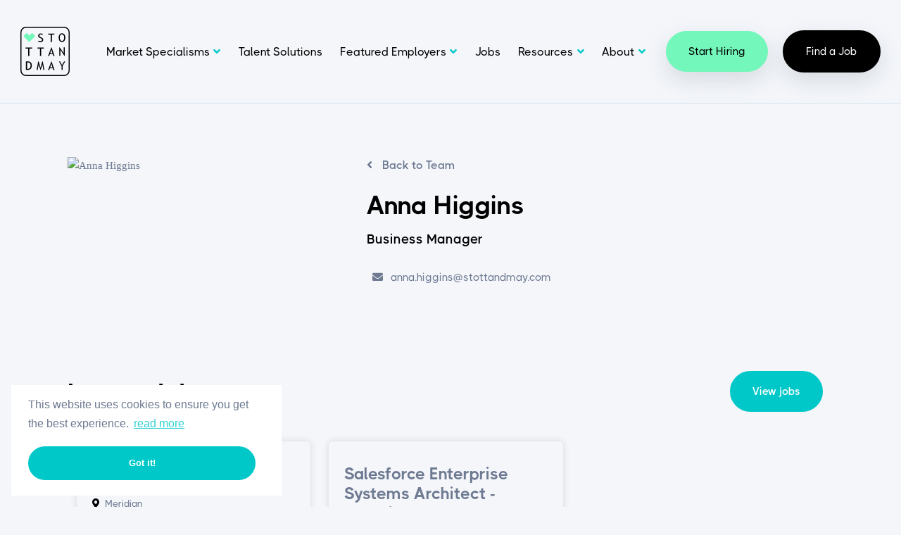

--- FILE ---
content_type: text/html; charset=utf-8
request_url: https://find.stottandmay.com/consultants/anna-higgins
body_size: 84722
content:
<!DOCTYPE html>
<html lang="en" class="no-js">
<head>
	<meta content="width=device-width, initial-scale=1, shrink-to-fit=no" name="viewport"/>
<link href="https://stackpath.bootstrapcdn.com/bootstrap/3.2.0/css/bootstrap.min.css" rel="stylesheet">

<script type="text/javascript">window.NREUM||(NREUM={});NREUM.info={"beacon":"bam.eu01.nr-data.net","errorBeacon":"bam.eu01.nr-data.net","licenseKey":"NRJS-60d294c280022ff686b","applicationID":"509047783","transactionName":"JhpeRQoXWVpTQB4AVwsGRV0MGVtCRR1CC1cS","queueTime":1,"applicationTime":191,"agent":""}</script>
<script type="text/javascript">(window.NREUM||(NREUM={})).init={privacy:{cookies_enabled:true},ajax:{deny_list:["bam.eu01.nr-data.net"]},feature_flags:["soft_nav"],distributed_tracing:{enabled:true}};(window.NREUM||(NREUM={})).loader_config={agentID:"538764150",accountID:"7081083",trustKey:"6503853",xpid:"UwYPUFZbCxAFVFhSAwYAXlc=",licenseKey:"NRJS-60d294c280022ff686b",applicationID:"509047783",browserID:"538764150"};;/*! For license information please see nr-loader-spa-1.308.0.min.js.LICENSE.txt */
(()=>{var e,t,r={384:(e,t,r)=>{"use strict";r.d(t,{NT:()=>a,US:()=>u,Zm:()=>o,bQ:()=>d,dV:()=>c,pV:()=>l});var n=r(6154),i=r(1863),s=r(1910);const a={beacon:"bam.nr-data.net",errorBeacon:"bam.nr-data.net"};function o(){return n.gm.NREUM||(n.gm.NREUM={}),void 0===n.gm.newrelic&&(n.gm.newrelic=n.gm.NREUM),n.gm.NREUM}function c(){let e=o();return e.o||(e.o={ST:n.gm.setTimeout,SI:n.gm.setImmediate||n.gm.setInterval,CT:n.gm.clearTimeout,XHR:n.gm.XMLHttpRequest,REQ:n.gm.Request,EV:n.gm.Event,PR:n.gm.Promise,MO:n.gm.MutationObserver,FETCH:n.gm.fetch,WS:n.gm.WebSocket},(0,s.i)(...Object.values(e.o))),e}function d(e,t){let r=o();r.initializedAgents??={},t.initializedAt={ms:(0,i.t)(),date:new Date},r.initializedAgents[e]=t}function u(e,t){o()[e]=t}function l(){return function(){let e=o();const t=e.info||{};e.info={beacon:a.beacon,errorBeacon:a.errorBeacon,...t}}(),function(){let e=o();const t=e.init||{};e.init={...t}}(),c(),function(){let e=o();const t=e.loader_config||{};e.loader_config={...t}}(),o()}},782:(e,t,r)=>{"use strict";r.d(t,{T:()=>n});const n=r(860).K7.pageViewTiming},860:(e,t,r)=>{"use strict";r.d(t,{$J:()=>u,K7:()=>c,P3:()=>d,XX:()=>i,Yy:()=>o,df:()=>s,qY:()=>n,v4:()=>a});const n="events",i="jserrors",s="browser/blobs",a="rum",o="browser/logs",c={ajax:"ajax",genericEvents:"generic_events",jserrors:i,logging:"logging",metrics:"metrics",pageAction:"page_action",pageViewEvent:"page_view_event",pageViewTiming:"page_view_timing",sessionReplay:"session_replay",sessionTrace:"session_trace",softNav:"soft_navigations",spa:"spa"},d={[c.pageViewEvent]:1,[c.pageViewTiming]:2,[c.metrics]:3,[c.jserrors]:4,[c.spa]:5,[c.ajax]:6,[c.sessionTrace]:7,[c.softNav]:8,[c.sessionReplay]:9,[c.logging]:10,[c.genericEvents]:11},u={[c.pageViewEvent]:a,[c.pageViewTiming]:n,[c.ajax]:n,[c.spa]:n,[c.softNav]:n,[c.metrics]:i,[c.jserrors]:i,[c.sessionTrace]:s,[c.sessionReplay]:s,[c.logging]:o,[c.genericEvents]:"ins"}},944:(e,t,r)=>{"use strict";r.d(t,{R:()=>i});var n=r(3241);function i(e,t){"function"==typeof console.debug&&(console.debug("New Relic Warning: https://github.com/newrelic/newrelic-browser-agent/blob/main/docs/warning-codes.md#".concat(e),t),(0,n.W)({agentIdentifier:null,drained:null,type:"data",name:"warn",feature:"warn",data:{code:e,secondary:t}}))}},993:(e,t,r)=>{"use strict";r.d(t,{A$:()=>s,ET:()=>a,TZ:()=>o,p_:()=>i});var n=r(860);const i={ERROR:"ERROR",WARN:"WARN",INFO:"INFO",DEBUG:"DEBUG",TRACE:"TRACE"},s={OFF:0,ERROR:1,WARN:2,INFO:3,DEBUG:4,TRACE:5},a="log",o=n.K7.logging},1541:(e,t,r)=>{"use strict";r.d(t,{U:()=>i,f:()=>n});const n={MFE:"MFE",BA:"BA"};function i(e,t){if(2!==t?.harvestEndpointVersion)return{};const r=t.agentRef.runtime.appMetadata.agents[0].entityGuid;return e?{"source.id":e.id,"source.name":e.name,"source.type":e.type,"parent.id":e.parent?.id||r,"parent.type":e.parent?.type||n.BA}:{"entity.guid":r,appId:t.agentRef.info.applicationID}}},1687:(e,t,r)=>{"use strict";r.d(t,{Ak:()=>d,Ze:()=>h,x3:()=>u});var n=r(3241),i=r(7836),s=r(3606),a=r(860),o=r(2646);const c={};function d(e,t){const r={staged:!1,priority:a.P3[t]||0};l(e),c[e].get(t)||c[e].set(t,r)}function u(e,t){e&&c[e]&&(c[e].get(t)&&c[e].delete(t),p(e,t,!1),c[e].size&&f(e))}function l(e){if(!e)throw new Error("agentIdentifier required");c[e]||(c[e]=new Map)}function h(e="",t="feature",r=!1){if(l(e),!e||!c[e].get(t)||r)return p(e,t);c[e].get(t).staged=!0,f(e)}function f(e){const t=Array.from(c[e]);t.every(([e,t])=>t.staged)&&(t.sort((e,t)=>e[1].priority-t[1].priority),t.forEach(([t])=>{c[e].delete(t),p(e,t)}))}function p(e,t,r=!0){const a=e?i.ee.get(e):i.ee,c=s.i.handlers;if(!a.aborted&&a.backlog&&c){if((0,n.W)({agentIdentifier:e,type:"lifecycle",name:"drain",feature:t}),r){const e=a.backlog[t],r=c[t];if(r){for(let t=0;e&&t<e.length;++t)g(e[t],r);Object.entries(r).forEach(([e,t])=>{Object.values(t||{}).forEach(t=>{t[0]?.on&&t[0]?.context()instanceof o.y&&t[0].on(e,t[1])})})}}a.isolatedBacklog||delete c[t],a.backlog[t]=null,a.emit("drain-"+t,[])}}function g(e,t){var r=e[1];Object.values(t[r]||{}).forEach(t=>{var r=e[0];if(t[0]===r){var n=t[1],i=e[3],s=e[2];n.apply(i,s)}})}},1738:(e,t,r)=>{"use strict";r.d(t,{U:()=>f,Y:()=>h});var n=r(3241),i=r(9908),s=r(1863),a=r(944),o=r(5701),c=r(3969),d=r(8362),u=r(860),l=r(4261);function h(e,t,r,s){const h=s||r;!h||h[e]&&h[e]!==d.d.prototype[e]||(h[e]=function(){(0,i.p)(c.xV,["API/"+e+"/called"],void 0,u.K7.metrics,r.ee),(0,n.W)({agentIdentifier:r.agentIdentifier,drained:!!o.B?.[r.agentIdentifier],type:"data",name:"api",feature:l.Pl+e,data:{}});try{return t.apply(this,arguments)}catch(e){(0,a.R)(23,e)}})}function f(e,t,r,n,a){const o=e.info;null===r?delete o.jsAttributes[t]:o.jsAttributes[t]=r,(a||null===r)&&(0,i.p)(l.Pl+n,[(0,s.t)(),t,r],void 0,"session",e.ee)}},1741:(e,t,r)=>{"use strict";r.d(t,{W:()=>s});var n=r(944),i=r(4261);class s{#e(e,...t){if(this[e]!==s.prototype[e])return this[e](...t);(0,n.R)(35,e)}addPageAction(e,t){return this.#e(i.hG,e,t)}register(e){return this.#e(i.eY,e)}recordCustomEvent(e,t){return this.#e(i.fF,e,t)}setPageViewName(e,t){return this.#e(i.Fw,e,t)}setCustomAttribute(e,t,r){return this.#e(i.cD,e,t,r)}noticeError(e,t){return this.#e(i.o5,e,t)}setUserId(e,t=!1){return this.#e(i.Dl,e,t)}setApplicationVersion(e){return this.#e(i.nb,e)}setErrorHandler(e){return this.#e(i.bt,e)}addRelease(e,t){return this.#e(i.k6,e,t)}log(e,t){return this.#e(i.$9,e,t)}start(){return this.#e(i.d3)}finished(e){return this.#e(i.BL,e)}recordReplay(){return this.#e(i.CH)}pauseReplay(){return this.#e(i.Tb)}addToTrace(e){return this.#e(i.U2,e)}setCurrentRouteName(e){return this.#e(i.PA,e)}interaction(e){return this.#e(i.dT,e)}wrapLogger(e,t,r){return this.#e(i.Wb,e,t,r)}measure(e,t){return this.#e(i.V1,e,t)}consent(e){return this.#e(i.Pv,e)}}},1863:(e,t,r)=>{"use strict";function n(){return Math.floor(performance.now())}r.d(t,{t:()=>n})},1910:(e,t,r)=>{"use strict";r.d(t,{i:()=>s});var n=r(944);const i=new Map;function s(...e){return e.every(e=>{if(i.has(e))return i.get(e);const t="function"==typeof e?e.toString():"",r=t.includes("[native code]"),s=t.includes("nrWrapper");return r||s||(0,n.R)(64,e?.name||t),i.set(e,r),r})}},2555:(e,t,r)=>{"use strict";r.d(t,{D:()=>o,f:()=>a});var n=r(384),i=r(8122);const s={beacon:n.NT.beacon,errorBeacon:n.NT.errorBeacon,licenseKey:void 0,applicationID:void 0,sa:void 0,queueTime:void 0,applicationTime:void 0,ttGuid:void 0,user:void 0,account:void 0,product:void 0,extra:void 0,jsAttributes:{},userAttributes:void 0,atts:void 0,transactionName:void 0,tNamePlain:void 0};function a(e){try{return!!e.licenseKey&&!!e.errorBeacon&&!!e.applicationID}catch(e){return!1}}const o=e=>(0,i.a)(e,s)},2614:(e,t,r)=>{"use strict";r.d(t,{BB:()=>a,H3:()=>n,g:()=>d,iL:()=>c,tS:()=>o,uh:()=>i,wk:()=>s});const n="NRBA",i="SESSION",s=144e5,a=18e5,o={STARTED:"session-started",PAUSE:"session-pause",RESET:"session-reset",RESUME:"session-resume",UPDATE:"session-update"},c={SAME_TAB:"same-tab",CROSS_TAB:"cross-tab"},d={OFF:0,FULL:1,ERROR:2}},2646:(e,t,r)=>{"use strict";r.d(t,{y:()=>n});class n{constructor(e){this.contextId=e}}},2843:(e,t,r)=>{"use strict";r.d(t,{G:()=>s,u:()=>i});var n=r(3878);function i(e,t=!1,r,i){(0,n.DD)("visibilitychange",function(){if(t)return void("hidden"===document.visibilityState&&e());e(document.visibilityState)},r,i)}function s(e,t,r){(0,n.sp)("pagehide",e,t,r)}},3241:(e,t,r)=>{"use strict";r.d(t,{W:()=>s});var n=r(6154);const i="newrelic";function s(e={}){try{n.gm.dispatchEvent(new CustomEvent(i,{detail:e}))}catch(e){}}},3304:(e,t,r)=>{"use strict";r.d(t,{A:()=>s});var n=r(7836);const i=()=>{const e=new WeakSet;return(t,r)=>{if("object"==typeof r&&null!==r){if(e.has(r))return;e.add(r)}return r}};function s(e){try{return JSON.stringify(e,i())??""}catch(e){try{n.ee.emit("internal-error",[e])}catch(e){}return""}}},3333:(e,t,r)=>{"use strict";r.d(t,{$v:()=>u,TZ:()=>n,Xh:()=>c,Zp:()=>i,kd:()=>d,mq:()=>o,nf:()=>a,qN:()=>s});const n=r(860).K7.genericEvents,i=["auxclick","click","copy","keydown","paste","scrollend"],s=["focus","blur"],a=4,o=1e3,c=2e3,d=["PageAction","UserAction","BrowserPerformance"],u={RESOURCES:"experimental.resources",REGISTER:"register"}},3434:(e,t,r)=>{"use strict";r.d(t,{Jt:()=>s,YM:()=>d});var n=r(7836),i=r(5607);const s="nr@original:".concat(i.W),a=50;var o=Object.prototype.hasOwnProperty,c=!1;function d(e,t){return e||(e=n.ee),r.inPlace=function(e,t,n,i,s){n||(n="");const a="-"===n.charAt(0);for(let o=0;o<t.length;o++){const c=t[o],d=e[c];l(d)||(e[c]=r(d,a?c+n:n,i,c,s))}},r.flag=s,r;function r(t,r,n,c,d){return l(t)?t:(r||(r=""),nrWrapper[s]=t,function(e,t,r){if(Object.defineProperty&&Object.keys)try{return Object.keys(e).forEach(function(r){Object.defineProperty(t,r,{get:function(){return e[r]},set:function(t){return e[r]=t,t}})}),t}catch(e){u([e],r)}for(var n in e)o.call(e,n)&&(t[n]=e[n])}(t,nrWrapper,e),nrWrapper);function nrWrapper(){var s,o,l,h;let f;try{o=this,s=[...arguments],l="function"==typeof n?n(s,o):n||{}}catch(t){u([t,"",[s,o,c],l],e)}i(r+"start",[s,o,c],l,d);const p=performance.now();let g;try{return h=t.apply(o,s),g=performance.now(),h}catch(e){throw g=performance.now(),i(r+"err",[s,o,e],l,d),f=e,f}finally{const e=g-p,t={start:p,end:g,duration:e,isLongTask:e>=a,methodName:c,thrownError:f};t.isLongTask&&i("long-task",[t,o],l,d),i(r+"end",[s,o,h],l,d)}}}function i(r,n,i,s){if(!c||t){var a=c;c=!0;try{e.emit(r,n,i,t,s)}catch(t){u([t,r,n,i],e)}c=a}}}function u(e,t){t||(t=n.ee);try{t.emit("internal-error",e)}catch(e){}}function l(e){return!(e&&"function"==typeof e&&e.apply&&!e[s])}},3606:(e,t,r)=>{"use strict";r.d(t,{i:()=>s});var n=r(9908);s.on=a;var i=s.handlers={};function s(e,t,r,s){a(s||n.d,i,e,t,r)}function a(e,t,r,i,s){s||(s="feature"),e||(e=n.d);var a=t[s]=t[s]||{};(a[r]=a[r]||[]).push([e,i])}},3738:(e,t,r)=>{"use strict";r.d(t,{He:()=>i,Kp:()=>o,Lc:()=>d,Rz:()=>u,TZ:()=>n,bD:()=>s,d3:()=>a,jx:()=>l,sl:()=>h,uP:()=>c});const n=r(860).K7.sessionTrace,i="bstResource",s="resource",a="-start",o="-end",c="fn"+a,d="fn"+o,u="pushState",l=1e3,h=3e4},3785:(e,t,r)=>{"use strict";r.d(t,{R:()=>c,b:()=>d});var n=r(9908),i=r(1863),s=r(860),a=r(3969),o=r(993);function c(e,t,r={},c=o.p_.INFO,d=!0,u,l=(0,i.t)()){(0,n.p)(a.xV,["API/logging/".concat(c.toLowerCase(),"/called")],void 0,s.K7.metrics,e),(0,n.p)(o.ET,[l,t,r,c,d,u],void 0,s.K7.logging,e)}function d(e){return"string"==typeof e&&Object.values(o.p_).some(t=>t===e.toUpperCase().trim())}},3878:(e,t,r)=>{"use strict";function n(e,t){return{capture:e,passive:!1,signal:t}}function i(e,t,r=!1,i){window.addEventListener(e,t,n(r,i))}function s(e,t,r=!1,i){document.addEventListener(e,t,n(r,i))}r.d(t,{DD:()=>s,jT:()=>n,sp:()=>i})},3962:(e,t,r)=>{"use strict";r.d(t,{AM:()=>a,O2:()=>l,OV:()=>s,Qu:()=>h,TZ:()=>c,ih:()=>f,pP:()=>o,t1:()=>u,tC:()=>i,wD:()=>d});var n=r(860);const i=["click","keydown","submit"],s="popstate",a="api",o="initialPageLoad",c=n.K7.softNav,d=5e3,u=500,l={INITIAL_PAGE_LOAD:"",ROUTE_CHANGE:1,UNSPECIFIED:2},h={INTERACTION:1,AJAX:2,CUSTOM_END:3,CUSTOM_TRACER:4},f={IP:"in progress",PF:"pending finish",FIN:"finished",CAN:"cancelled"}},3969:(e,t,r)=>{"use strict";r.d(t,{TZ:()=>n,XG:()=>o,rs:()=>i,xV:()=>a,z_:()=>s});const n=r(860).K7.metrics,i="sm",s="cm",a="storeSupportabilityMetrics",o="storeEventMetrics"},4234:(e,t,r)=>{"use strict";r.d(t,{W:()=>s});var n=r(7836),i=r(1687);class s{constructor(e,t){this.agentIdentifier=e,this.ee=n.ee.get(e),this.featureName=t,this.blocked=!1}deregisterDrain(){(0,i.x3)(this.agentIdentifier,this.featureName)}}},4261:(e,t,r)=>{"use strict";r.d(t,{$9:()=>u,BL:()=>c,CH:()=>p,Dl:()=>R,Fw:()=>w,PA:()=>v,Pl:()=>n,Pv:()=>A,Tb:()=>h,U2:()=>a,V1:()=>E,Wb:()=>T,bt:()=>y,cD:()=>b,d3:()=>x,dT:()=>d,eY:()=>g,fF:()=>f,hG:()=>s,hw:()=>i,k6:()=>o,nb:()=>m,o5:()=>l});const n="api-",i=n+"ixn-",s="addPageAction",a="addToTrace",o="addRelease",c="finished",d="interaction",u="log",l="noticeError",h="pauseReplay",f="recordCustomEvent",p="recordReplay",g="register",m="setApplicationVersion",v="setCurrentRouteName",b="setCustomAttribute",y="setErrorHandler",w="setPageViewName",R="setUserId",x="start",T="wrapLogger",E="measure",A="consent"},5205:(e,t,r)=>{"use strict";r.d(t,{j:()=>S});var n=r(384),i=r(1741);var s=r(2555),a=r(3333);const o=e=>{if(!e||"string"!=typeof e)return!1;try{document.createDocumentFragment().querySelector(e)}catch{return!1}return!0};var c=r(2614),d=r(944),u=r(8122);const l="[data-nr-mask]",h=e=>(0,u.a)(e,(()=>{const e={feature_flags:[],experimental:{allow_registered_children:!1,resources:!1},mask_selector:"*",block_selector:"[data-nr-block]",mask_input_options:{color:!1,date:!1,"datetime-local":!1,email:!1,month:!1,number:!1,range:!1,search:!1,tel:!1,text:!1,time:!1,url:!1,week:!1,textarea:!1,select:!1,password:!0}};return{ajax:{deny_list:void 0,block_internal:!0,enabled:!0,autoStart:!0},api:{get allow_registered_children(){return e.feature_flags.includes(a.$v.REGISTER)||e.experimental.allow_registered_children},set allow_registered_children(t){e.experimental.allow_registered_children=t},duplicate_registered_data:!1},browser_consent_mode:{enabled:!1},distributed_tracing:{enabled:void 0,exclude_newrelic_header:void 0,cors_use_newrelic_header:void 0,cors_use_tracecontext_headers:void 0,allowed_origins:void 0},get feature_flags(){return e.feature_flags},set feature_flags(t){e.feature_flags=t},generic_events:{enabled:!0,autoStart:!0},harvest:{interval:30},jserrors:{enabled:!0,autoStart:!0},logging:{enabled:!0,autoStart:!0},metrics:{enabled:!0,autoStart:!0},obfuscate:void 0,page_action:{enabled:!0},page_view_event:{enabled:!0,autoStart:!0},page_view_timing:{enabled:!0,autoStart:!0},performance:{capture_marks:!1,capture_measures:!1,capture_detail:!0,resources:{get enabled(){return e.feature_flags.includes(a.$v.RESOURCES)||e.experimental.resources},set enabled(t){e.experimental.resources=t},asset_types:[],first_party_domains:[],ignore_newrelic:!0}},privacy:{cookies_enabled:!0},proxy:{assets:void 0,beacon:void 0},session:{expiresMs:c.wk,inactiveMs:c.BB},session_replay:{autoStart:!0,enabled:!1,preload:!1,sampling_rate:10,error_sampling_rate:100,collect_fonts:!1,inline_images:!1,fix_stylesheets:!0,mask_all_inputs:!0,get mask_text_selector(){return e.mask_selector},set mask_text_selector(t){o(t)?e.mask_selector="".concat(t,",").concat(l):""===t||null===t?e.mask_selector=l:(0,d.R)(5,t)},get block_class(){return"nr-block"},get ignore_class(){return"nr-ignore"},get mask_text_class(){return"nr-mask"},get block_selector(){return e.block_selector},set block_selector(t){o(t)?e.block_selector+=",".concat(t):""!==t&&(0,d.R)(6,t)},get mask_input_options(){return e.mask_input_options},set mask_input_options(t){t&&"object"==typeof t?e.mask_input_options={...t,password:!0}:(0,d.R)(7,t)}},session_trace:{enabled:!0,autoStart:!0},soft_navigations:{enabled:!0,autoStart:!0},spa:{enabled:!0,autoStart:!0},ssl:void 0,user_actions:{enabled:!0,elementAttributes:["id","className","tagName","type"]}}})());var f=r(6154),p=r(9324);let g=0;const m={buildEnv:p.F3,distMethod:p.Xs,version:p.xv,originTime:f.WN},v={consented:!1},b={appMetadata:{},get consented(){return this.session?.state?.consent||v.consented},set consented(e){v.consented=e},customTransaction:void 0,denyList:void 0,disabled:!1,harvester:void 0,isolatedBacklog:!1,isRecording:!1,loaderType:void 0,maxBytes:3e4,obfuscator:void 0,onerror:void 0,ptid:void 0,releaseIds:{},session:void 0,timeKeeper:void 0,registeredEntities:[],jsAttributesMetadata:{bytes:0},get harvestCount(){return++g}},y=e=>{const t=(0,u.a)(e,b),r=Object.keys(m).reduce((e,t)=>(e[t]={value:m[t],writable:!1,configurable:!0,enumerable:!0},e),{});return Object.defineProperties(t,r)};var w=r(5701);const R=e=>{const t=e.startsWith("http");e+="/",r.p=t?e:"https://"+e};var x=r(7836),T=r(3241);const E={accountID:void 0,trustKey:void 0,agentID:void 0,licenseKey:void 0,applicationID:void 0,xpid:void 0},A=e=>(0,u.a)(e,E),_=new Set;function S(e,t={},r,a){let{init:o,info:c,loader_config:d,runtime:u={},exposed:l=!0}=t;if(!c){const e=(0,n.pV)();o=e.init,c=e.info,d=e.loader_config}e.init=h(o||{}),e.loader_config=A(d||{}),c.jsAttributes??={},f.bv&&(c.jsAttributes.isWorker=!0),e.info=(0,s.D)(c);const p=e.init,g=[c.beacon,c.errorBeacon];_.has(e.agentIdentifier)||(p.proxy.assets&&(R(p.proxy.assets),g.push(p.proxy.assets)),p.proxy.beacon&&g.push(p.proxy.beacon),e.beacons=[...g],function(e){const t=(0,n.pV)();Object.getOwnPropertyNames(i.W.prototype).forEach(r=>{const n=i.W.prototype[r];if("function"!=typeof n||"constructor"===n)return;let s=t[r];e[r]&&!1!==e.exposed&&"micro-agent"!==e.runtime?.loaderType&&(t[r]=(...t)=>{const n=e[r](...t);return s?s(...t):n})})}(e),(0,n.US)("activatedFeatures",w.B)),u.denyList=[...p.ajax.deny_list||[],...p.ajax.block_internal?g:[]],u.ptid=e.agentIdentifier,u.loaderType=r,e.runtime=y(u),_.has(e.agentIdentifier)||(e.ee=x.ee.get(e.agentIdentifier),e.exposed=l,(0,T.W)({agentIdentifier:e.agentIdentifier,drained:!!w.B?.[e.agentIdentifier],type:"lifecycle",name:"initialize",feature:void 0,data:e.config})),_.add(e.agentIdentifier)}},5270:(e,t,r)=>{"use strict";r.d(t,{Aw:()=>a,SR:()=>s,rF:()=>o});var n=r(384),i=r(7767);function s(e){return!!(0,n.dV)().o.MO&&(0,i.V)(e)&&!0===e?.session_trace.enabled}function a(e){return!0===e?.session_replay.preload&&s(e)}function o(e,t){try{if("string"==typeof t?.type){if("password"===t.type.toLowerCase())return"*".repeat(e?.length||0);if(void 0!==t?.dataset?.nrUnmask||t?.classList?.contains("nr-unmask"))return e}}catch(e){}return"string"==typeof e?e.replace(/[\S]/g,"*"):"*".repeat(e?.length||0)}},5289:(e,t,r)=>{"use strict";r.d(t,{GG:()=>a,Qr:()=>c,sB:()=>o});var n=r(3878),i=r(6389);function s(){return"undefined"==typeof document||"complete"===document.readyState}function a(e,t){if(s())return e();const r=(0,i.J)(e),a=setInterval(()=>{s()&&(clearInterval(a),r())},500);(0,n.sp)("load",r,t)}function o(e){if(s())return e();(0,n.DD)("DOMContentLoaded",e)}function c(e){if(s())return e();(0,n.sp)("popstate",e)}},5607:(e,t,r)=>{"use strict";r.d(t,{W:()=>n});const n=(0,r(9566).bz)()},5701:(e,t,r)=>{"use strict";r.d(t,{B:()=>s,t:()=>a});var n=r(3241);const i=new Set,s={};function a(e,t){const r=t.agentIdentifier;s[r]??={},e&&"object"==typeof e&&(i.has(r)||(t.ee.emit("rumresp",[e]),s[r]=e,i.add(r),(0,n.W)({agentIdentifier:r,loaded:!0,drained:!0,type:"lifecycle",name:"load",feature:void 0,data:e})))}},6154:(e,t,r)=>{"use strict";r.d(t,{OF:()=>d,RI:()=>i,WN:()=>h,bv:()=>s,eN:()=>f,gm:()=>a,lR:()=>l,m:()=>c,mw:()=>o,sb:()=>u});var n=r(1863);const i="undefined"!=typeof window&&!!window.document,s="undefined"!=typeof WorkerGlobalScope&&("undefined"!=typeof self&&self instanceof WorkerGlobalScope&&self.navigator instanceof WorkerNavigator||"undefined"!=typeof globalThis&&globalThis instanceof WorkerGlobalScope&&globalThis.navigator instanceof WorkerNavigator),a=i?window:"undefined"!=typeof WorkerGlobalScope&&("undefined"!=typeof self&&self instanceof WorkerGlobalScope&&self||"undefined"!=typeof globalThis&&globalThis instanceof WorkerGlobalScope&&globalThis),o=Boolean("hidden"===a?.document?.visibilityState),c=""+a?.location,d=/iPad|iPhone|iPod/.test(a.navigator?.userAgent),u=d&&"undefined"==typeof SharedWorker,l=(()=>{const e=a.navigator?.userAgent?.match(/Firefox[/\s](\d+\.\d+)/);return Array.isArray(e)&&e.length>=2?+e[1]:0})(),h=Date.now()-(0,n.t)(),f=()=>"undefined"!=typeof PerformanceNavigationTiming&&a?.performance?.getEntriesByType("navigation")?.[0]?.responseStart},6344:(e,t,r)=>{"use strict";r.d(t,{BB:()=>u,Qb:()=>l,TZ:()=>i,Ug:()=>a,Vh:()=>s,_s:()=>o,bc:()=>d,yP:()=>c});var n=r(2614);const i=r(860).K7.sessionReplay,s="errorDuringReplay",a=.12,o={DomContentLoaded:0,Load:1,FullSnapshot:2,IncrementalSnapshot:3,Meta:4,Custom:5},c={[n.g.ERROR]:15e3,[n.g.FULL]:3e5,[n.g.OFF]:0},d={RESET:{message:"Session was reset",sm:"Reset"},IMPORT:{message:"Recorder failed to import",sm:"Import"},TOO_MANY:{message:"429: Too Many Requests",sm:"Too-Many"},TOO_BIG:{message:"Payload was too large",sm:"Too-Big"},CROSS_TAB:{message:"Session Entity was set to OFF on another tab",sm:"Cross-Tab"},ENTITLEMENTS:{message:"Session Replay is not allowed and will not be started",sm:"Entitlement"}},u=5e3,l={API:"api",RESUME:"resume",SWITCH_TO_FULL:"switchToFull",INITIALIZE:"initialize",PRELOAD:"preload"}},6389:(e,t,r)=>{"use strict";function n(e,t=500,r={}){const n=r?.leading||!1;let i;return(...r)=>{n&&void 0===i&&(e.apply(this,r),i=setTimeout(()=>{i=clearTimeout(i)},t)),n||(clearTimeout(i),i=setTimeout(()=>{e.apply(this,r)},t))}}function i(e){let t=!1;return(...r)=>{t||(t=!0,e.apply(this,r))}}r.d(t,{J:()=>i,s:()=>n})},6630:(e,t,r)=>{"use strict";r.d(t,{T:()=>n});const n=r(860).K7.pageViewEvent},6774:(e,t,r)=>{"use strict";r.d(t,{T:()=>n});const n=r(860).K7.jserrors},7295:(e,t,r)=>{"use strict";r.d(t,{Xv:()=>a,gX:()=>i,iW:()=>s});var n=[];function i(e){if(!e||s(e))return!1;if(0===n.length)return!0;if("*"===n[0].hostname)return!1;for(var t=0;t<n.length;t++){var r=n[t];if(r.hostname.test(e.hostname)&&r.pathname.test(e.pathname))return!1}return!0}function s(e){return void 0===e.hostname}function a(e){if(n=[],e&&e.length)for(var t=0;t<e.length;t++){let r=e[t];if(!r)continue;if("*"===r)return void(n=[{hostname:"*"}]);0===r.indexOf("http://")?r=r.substring(7):0===r.indexOf("https://")&&(r=r.substring(8));const i=r.indexOf("/");let s,a;i>0?(s=r.substring(0,i),a=r.substring(i)):(s=r,a="*");let[c]=s.split(":");n.push({hostname:o(c),pathname:o(a,!0)})}}function o(e,t=!1){const r=e.replace(/[.+?^${}()|[\]\\]/g,e=>"\\"+e).replace(/\*/g,".*?");return new RegExp((t?"^":"")+r+"$")}},7485:(e,t,r)=>{"use strict";r.d(t,{D:()=>i});var n=r(6154);function i(e){if(0===(e||"").indexOf("data:"))return{protocol:"data"};try{const t=new URL(e,location.href),r={port:t.port,hostname:t.hostname,pathname:t.pathname,search:t.search,protocol:t.protocol.slice(0,t.protocol.indexOf(":")),sameOrigin:t.protocol===n.gm?.location?.protocol&&t.host===n.gm?.location?.host};return r.port&&""!==r.port||("http:"===t.protocol&&(r.port="80"),"https:"===t.protocol&&(r.port="443")),r.pathname&&""!==r.pathname?r.pathname.startsWith("/")||(r.pathname="/".concat(r.pathname)):r.pathname="/",r}catch(e){return{}}}},7699:(e,t,r)=>{"use strict";r.d(t,{It:()=>s,KC:()=>o,No:()=>i,qh:()=>a});var n=r(860);const i=16e3,s=1e6,a="SESSION_ERROR",o={[n.K7.logging]:!0,[n.K7.genericEvents]:!1,[n.K7.jserrors]:!1,[n.K7.ajax]:!1}},7767:(e,t,r)=>{"use strict";r.d(t,{V:()=>i});var n=r(6154);const i=e=>n.RI&&!0===e?.privacy.cookies_enabled},7836:(e,t,r)=>{"use strict";r.d(t,{P:()=>o,ee:()=>c});var n=r(384),i=r(8990),s=r(2646),a=r(5607);const o="nr@context:".concat(a.W),c=function e(t,r){var n={},a={},u={},l=!1;try{l=16===r.length&&d.initializedAgents?.[r]?.runtime.isolatedBacklog}catch(e){}var h={on:p,addEventListener:p,removeEventListener:function(e,t){var r=n[e];if(!r)return;for(var i=0;i<r.length;i++)r[i]===t&&r.splice(i,1)},emit:function(e,r,n,i,s){!1!==s&&(s=!0);if(c.aborted&&!i)return;t&&s&&t.emit(e,r,n);var o=f(n);g(e).forEach(e=>{e.apply(o,r)});var d=v()[a[e]];d&&d.push([h,e,r,o]);return o},get:m,listeners:g,context:f,buffer:function(e,t){const r=v();if(t=t||"feature",h.aborted)return;Object.entries(e||{}).forEach(([e,n])=>{a[n]=t,t in r||(r[t]=[])})},abort:function(){h._aborted=!0,Object.keys(h.backlog).forEach(e=>{delete h.backlog[e]})},isBuffering:function(e){return!!v()[a[e]]},debugId:r,backlog:l?{}:t&&"object"==typeof t.backlog?t.backlog:{},isolatedBacklog:l};return Object.defineProperty(h,"aborted",{get:()=>{let e=h._aborted||!1;return e||(t&&(e=t.aborted),e)}}),h;function f(e){return e&&e instanceof s.y?e:e?(0,i.I)(e,o,()=>new s.y(o)):new s.y(o)}function p(e,t){n[e]=g(e).concat(t)}function g(e){return n[e]||[]}function m(t){return u[t]=u[t]||e(h,t)}function v(){return h.backlog}}(void 0,"globalEE"),d=(0,n.Zm)();d.ee||(d.ee=c)},8122:(e,t,r)=>{"use strict";r.d(t,{a:()=>i});var n=r(944);function i(e,t){try{if(!e||"object"!=typeof e)return(0,n.R)(3);if(!t||"object"!=typeof t)return(0,n.R)(4);const r=Object.create(Object.getPrototypeOf(t),Object.getOwnPropertyDescriptors(t)),s=0===Object.keys(r).length?e:r;for(let a in s)if(void 0!==e[a])try{if(null===e[a]){r[a]=null;continue}Array.isArray(e[a])&&Array.isArray(t[a])?r[a]=Array.from(new Set([...e[a],...t[a]])):"object"==typeof e[a]&&"object"==typeof t[a]?r[a]=i(e[a],t[a]):r[a]=e[a]}catch(e){r[a]||(0,n.R)(1,e)}return r}catch(e){(0,n.R)(2,e)}}},8139:(e,t,r)=>{"use strict";r.d(t,{u:()=>h});var n=r(7836),i=r(3434),s=r(8990),a=r(6154);const o={},c=a.gm.XMLHttpRequest,d="addEventListener",u="removeEventListener",l="nr@wrapped:".concat(n.P);function h(e){var t=function(e){return(e||n.ee).get("events")}(e);if(o[t.debugId]++)return t;o[t.debugId]=1;var r=(0,i.YM)(t,!0);function h(e){r.inPlace(e,[d,u],"-",p)}function p(e,t){return e[1]}return"getPrototypeOf"in Object&&(a.RI&&f(document,h),c&&f(c.prototype,h),f(a.gm,h)),t.on(d+"-start",function(e,t){var n=e[1];if(null!==n&&("function"==typeof n||"object"==typeof n)&&"newrelic"!==e[0]){var i=(0,s.I)(n,l,function(){var e={object:function(){if("function"!=typeof n.handleEvent)return;return n.handleEvent.apply(n,arguments)},function:n}[typeof n];return e?r(e,"fn-",null,e.name||"anonymous"):n});this.wrapped=e[1]=i}}),t.on(u+"-start",function(e){e[1]=this.wrapped||e[1]}),t}function f(e,t,...r){let n=e;for(;"object"==typeof n&&!Object.prototype.hasOwnProperty.call(n,d);)n=Object.getPrototypeOf(n);n&&t(n,...r)}},8362:(e,t,r)=>{"use strict";r.d(t,{d:()=>s});var n=r(9566),i=r(1741);class s extends i.W{agentIdentifier=(0,n.LA)(16)}},8374:(e,t,r)=>{r.nc=(()=>{try{return document?.currentScript?.nonce}catch(e){}return""})()},8990:(e,t,r)=>{"use strict";r.d(t,{I:()=>i});var n=Object.prototype.hasOwnProperty;function i(e,t,r){if(n.call(e,t))return e[t];var i=r();if(Object.defineProperty&&Object.keys)try{return Object.defineProperty(e,t,{value:i,writable:!0,enumerable:!1}),i}catch(e){}return e[t]=i,i}},9119:(e,t,r)=>{"use strict";r.d(t,{L:()=>s});var n=/([^?#]*)[^#]*(#[^?]*|$).*/,i=/([^?#]*)().*/;function s(e,t){return e?e.replace(t?n:i,"$1$2"):e}},9300:(e,t,r)=>{"use strict";r.d(t,{T:()=>n});const n=r(860).K7.ajax},9324:(e,t,r)=>{"use strict";r.d(t,{AJ:()=>a,F3:()=>i,Xs:()=>s,Yq:()=>o,xv:()=>n});const n="1.308.0",i="PROD",s="CDN",a="@newrelic/rrweb",o="1.0.1"},9566:(e,t,r)=>{"use strict";r.d(t,{LA:()=>o,ZF:()=>c,bz:()=>a,el:()=>d});var n=r(6154);const i="xxxxxxxx-xxxx-4xxx-yxxx-xxxxxxxxxxxx";function s(e,t){return e?15&e[t]:16*Math.random()|0}function a(){const e=n.gm?.crypto||n.gm?.msCrypto;let t,r=0;return e&&e.getRandomValues&&(t=e.getRandomValues(new Uint8Array(30))),i.split("").map(e=>"x"===e?s(t,r++).toString(16):"y"===e?(3&s()|8).toString(16):e).join("")}function o(e){const t=n.gm?.crypto||n.gm?.msCrypto;let r,i=0;t&&t.getRandomValues&&(r=t.getRandomValues(new Uint8Array(e)));const a=[];for(var o=0;o<e;o++)a.push(s(r,i++).toString(16));return a.join("")}function c(){return o(16)}function d(){return o(32)}},9908:(e,t,r)=>{"use strict";r.d(t,{d:()=>n,p:()=>i});var n=r(7836).ee.get("handle");function i(e,t,r,i,s){s?(s.buffer([e],i),s.emit(e,t,r)):(n.buffer([e],i),n.emit(e,t,r))}}},n={};function i(e){var t=n[e];if(void 0!==t)return t.exports;var s=n[e]={exports:{}};return r[e](s,s.exports,i),s.exports}i.m=r,i.d=(e,t)=>{for(var r in t)i.o(t,r)&&!i.o(e,r)&&Object.defineProperty(e,r,{enumerable:!0,get:t[r]})},i.f={},i.e=e=>Promise.all(Object.keys(i.f).reduce((t,r)=>(i.f[r](e,t),t),[])),i.u=e=>({212:"nr-spa-compressor",249:"nr-spa-recorder",478:"nr-spa"}[e]+"-1.308.0.min.js"),i.o=(e,t)=>Object.prototype.hasOwnProperty.call(e,t),e={},t="NRBA-1.308.0.PROD:",i.l=(r,n,s,a)=>{if(e[r])e[r].push(n);else{var o,c;if(void 0!==s)for(var d=document.getElementsByTagName("script"),u=0;u<d.length;u++){var l=d[u];if(l.getAttribute("src")==r||l.getAttribute("data-webpack")==t+s){o=l;break}}if(!o){c=!0;var h={478:"sha512-RSfSVnmHk59T/uIPbdSE0LPeqcEdF4/+XhfJdBuccH5rYMOEZDhFdtnh6X6nJk7hGpzHd9Ujhsy7lZEz/ORYCQ==",249:"sha512-ehJXhmntm85NSqW4MkhfQqmeKFulra3klDyY0OPDUE+sQ3GokHlPh1pmAzuNy//3j4ac6lzIbmXLvGQBMYmrkg==",212:"sha512-B9h4CR46ndKRgMBcK+j67uSR2RCnJfGefU+A7FrgR/k42ovXy5x/MAVFiSvFxuVeEk/pNLgvYGMp1cBSK/G6Fg=="};(o=document.createElement("script")).charset="utf-8",i.nc&&o.setAttribute("nonce",i.nc),o.setAttribute("data-webpack",t+s),o.src=r,0!==o.src.indexOf(window.location.origin+"/")&&(o.crossOrigin="anonymous"),h[a]&&(o.integrity=h[a])}e[r]=[n];var f=(t,n)=>{o.onerror=o.onload=null,clearTimeout(p);var i=e[r];if(delete e[r],o.parentNode&&o.parentNode.removeChild(o),i&&i.forEach(e=>e(n)),t)return t(n)},p=setTimeout(f.bind(null,void 0,{type:"timeout",target:o}),12e4);o.onerror=f.bind(null,o.onerror),o.onload=f.bind(null,o.onload),c&&document.head.appendChild(o)}},i.r=e=>{"undefined"!=typeof Symbol&&Symbol.toStringTag&&Object.defineProperty(e,Symbol.toStringTag,{value:"Module"}),Object.defineProperty(e,"__esModule",{value:!0})},i.p="https://js-agent.newrelic.com/",(()=>{var e={38:0,788:0};i.f.j=(t,r)=>{var n=i.o(e,t)?e[t]:void 0;if(0!==n)if(n)r.push(n[2]);else{var s=new Promise((r,i)=>n=e[t]=[r,i]);r.push(n[2]=s);var a=i.p+i.u(t),o=new Error;i.l(a,r=>{if(i.o(e,t)&&(0!==(n=e[t])&&(e[t]=void 0),n)){var s=r&&("load"===r.type?"missing":r.type),a=r&&r.target&&r.target.src;o.message="Loading chunk "+t+" failed: ("+s+": "+a+")",o.name="ChunkLoadError",o.type=s,o.request=a,n[1](o)}},"chunk-"+t,t)}};var t=(t,r)=>{var n,s,[a,o,c]=r,d=0;if(a.some(t=>0!==e[t])){for(n in o)i.o(o,n)&&(i.m[n]=o[n]);if(c)c(i)}for(t&&t(r);d<a.length;d++)s=a[d],i.o(e,s)&&e[s]&&e[s][0](),e[s]=0},r=self["webpackChunk:NRBA-1.308.0.PROD"]=self["webpackChunk:NRBA-1.308.0.PROD"]||[];r.forEach(t.bind(null,0)),r.push=t.bind(null,r.push.bind(r))})(),(()=>{"use strict";i(8374);var e=i(8362),t=i(860);const r=Object.values(t.K7);var n=i(5205);var s=i(9908),a=i(1863),o=i(4261),c=i(1738);var d=i(1687),u=i(4234),l=i(5289),h=i(6154),f=i(944),p=i(5270),g=i(7767),m=i(6389),v=i(7699);class b extends u.W{constructor(e,t){super(e.agentIdentifier,t),this.agentRef=e,this.abortHandler=void 0,this.featAggregate=void 0,this.loadedSuccessfully=void 0,this.onAggregateImported=new Promise(e=>{this.loadedSuccessfully=e}),this.deferred=Promise.resolve(),!1===e.init[this.featureName].autoStart?this.deferred=new Promise((t,r)=>{this.ee.on("manual-start-all",(0,m.J)(()=>{(0,d.Ak)(e.agentIdentifier,this.featureName),t()}))}):(0,d.Ak)(e.agentIdentifier,t)}importAggregator(e,t,r={}){if(this.featAggregate)return;const n=async()=>{let n;await this.deferred;try{if((0,g.V)(e.init)){const{setupAgentSession:t}=await i.e(478).then(i.bind(i,8766));n=t(e)}}catch(e){(0,f.R)(20,e),this.ee.emit("internal-error",[e]),(0,s.p)(v.qh,[e],void 0,this.featureName,this.ee)}try{if(!this.#t(this.featureName,n,e.init))return(0,d.Ze)(this.agentIdentifier,this.featureName),void this.loadedSuccessfully(!1);const{Aggregate:i}=await t();this.featAggregate=new i(e,r),e.runtime.harvester.initializedAggregates.push(this.featAggregate),this.loadedSuccessfully(!0)}catch(e){(0,f.R)(34,e),this.abortHandler?.(),(0,d.Ze)(this.agentIdentifier,this.featureName,!0),this.loadedSuccessfully(!1),this.ee&&this.ee.abort()}};h.RI?(0,l.GG)(()=>n(),!0):n()}#t(e,r,n){if(this.blocked)return!1;switch(e){case t.K7.sessionReplay:return(0,p.SR)(n)&&!!r;case t.K7.sessionTrace:return!!r;default:return!0}}}var y=i(6630),w=i(2614),R=i(3241);class x extends b{static featureName=y.T;constructor(e){var t;super(e,y.T),this.setupInspectionEvents(e.agentIdentifier),t=e,(0,c.Y)(o.Fw,function(e,r){"string"==typeof e&&("/"!==e.charAt(0)&&(e="/"+e),t.runtime.customTransaction=(r||"http://custom.transaction")+e,(0,s.p)(o.Pl+o.Fw,[(0,a.t)()],void 0,void 0,t.ee))},t),this.importAggregator(e,()=>i.e(478).then(i.bind(i,2467)))}setupInspectionEvents(e){const t=(t,r)=>{t&&(0,R.W)({agentIdentifier:e,timeStamp:t.timeStamp,loaded:"complete"===t.target.readyState,type:"window",name:r,data:t.target.location+""})};(0,l.sB)(e=>{t(e,"DOMContentLoaded")}),(0,l.GG)(e=>{t(e,"load")}),(0,l.Qr)(e=>{t(e,"navigate")}),this.ee.on(w.tS.UPDATE,(t,r)=>{(0,R.W)({agentIdentifier:e,type:"lifecycle",name:"session",data:r})})}}var T=i(384);class E extends e.d{constructor(e){var t;(super(),h.gm)?(this.features={},(0,T.bQ)(this.agentIdentifier,this),this.desiredFeatures=new Set(e.features||[]),this.desiredFeatures.add(x),(0,n.j)(this,e,e.loaderType||"agent"),t=this,(0,c.Y)(o.cD,function(e,r,n=!1){if("string"==typeof e){if(["string","number","boolean"].includes(typeof r)||null===r)return(0,c.U)(t,e,r,o.cD,n);(0,f.R)(40,typeof r)}else(0,f.R)(39,typeof e)},t),function(e){(0,c.Y)(o.Dl,function(t,r=!1){if("string"!=typeof t&&null!==t)return void(0,f.R)(41,typeof t);const n=e.info.jsAttributes["enduser.id"];r&&null!=n&&n!==t?(0,s.p)(o.Pl+"setUserIdAndResetSession",[t],void 0,"session",e.ee):(0,c.U)(e,"enduser.id",t,o.Dl,!0)},e)}(this),function(e){(0,c.Y)(o.nb,function(t){if("string"==typeof t||null===t)return(0,c.U)(e,"application.version",t,o.nb,!1);(0,f.R)(42,typeof t)},e)}(this),function(e){(0,c.Y)(o.d3,function(){e.ee.emit("manual-start-all")},e)}(this),function(e){(0,c.Y)(o.Pv,function(t=!0){if("boolean"==typeof t){if((0,s.p)(o.Pl+o.Pv,[t],void 0,"session",e.ee),e.runtime.consented=t,t){const t=e.features.page_view_event;t.onAggregateImported.then(e=>{const r=t.featAggregate;e&&!r.sentRum&&r.sendRum()})}}else(0,f.R)(65,typeof t)},e)}(this),this.run()):(0,f.R)(21)}get config(){return{info:this.info,init:this.init,loader_config:this.loader_config,runtime:this.runtime}}get api(){return this}run(){try{const e=function(e){const t={};return r.forEach(r=>{t[r]=!!e[r]?.enabled}),t}(this.init),n=[...this.desiredFeatures];n.sort((e,r)=>t.P3[e.featureName]-t.P3[r.featureName]),n.forEach(r=>{if(!e[r.featureName]&&r.featureName!==t.K7.pageViewEvent)return;if(r.featureName===t.K7.spa)return void(0,f.R)(67);const n=function(e){switch(e){case t.K7.ajax:return[t.K7.jserrors];case t.K7.sessionTrace:return[t.K7.ajax,t.K7.pageViewEvent];case t.K7.sessionReplay:return[t.K7.sessionTrace];case t.K7.pageViewTiming:return[t.K7.pageViewEvent];default:return[]}}(r.featureName).filter(e=>!(e in this.features));n.length>0&&(0,f.R)(36,{targetFeature:r.featureName,missingDependencies:n}),this.features[r.featureName]=new r(this)})}catch(e){(0,f.R)(22,e);for(const e in this.features)this.features[e].abortHandler?.();const t=(0,T.Zm)();delete t.initializedAgents[this.agentIdentifier]?.features,delete this.sharedAggregator;return t.ee.get(this.agentIdentifier).abort(),!1}}}var A=i(2843),_=i(782);class S extends b{static featureName=_.T;constructor(e){super(e,_.T),h.RI&&((0,A.u)(()=>(0,s.p)("docHidden",[(0,a.t)()],void 0,_.T,this.ee),!0),(0,A.G)(()=>(0,s.p)("winPagehide",[(0,a.t)()],void 0,_.T,this.ee)),this.importAggregator(e,()=>i.e(478).then(i.bind(i,9917))))}}var O=i(3969);class I extends b{static featureName=O.TZ;constructor(e){super(e,O.TZ),h.RI&&document.addEventListener("securitypolicyviolation",e=>{(0,s.p)(O.xV,["Generic/CSPViolation/Detected"],void 0,this.featureName,this.ee)}),this.importAggregator(e,()=>i.e(478).then(i.bind(i,6555)))}}var N=i(6774),P=i(3878),k=i(3304);class D{constructor(e,t,r,n,i){this.name="UncaughtError",this.message="string"==typeof e?e:(0,k.A)(e),this.sourceURL=t,this.line=r,this.column=n,this.__newrelic=i}}function C(e){return M(e)?e:new D(void 0!==e?.message?e.message:e,e?.filename||e?.sourceURL,e?.lineno||e?.line,e?.colno||e?.col,e?.__newrelic,e?.cause)}function j(e){const t="Unhandled Promise Rejection: ";if(!e?.reason)return;if(M(e.reason)){try{e.reason.message.startsWith(t)||(e.reason.message=t+e.reason.message)}catch(e){}return C(e.reason)}const r=C(e.reason);return(r.message||"").startsWith(t)||(r.message=t+r.message),r}function L(e){if(e.error instanceof SyntaxError&&!/:\d+$/.test(e.error.stack?.trim())){const t=new D(e.message,e.filename,e.lineno,e.colno,e.error.__newrelic,e.cause);return t.name=SyntaxError.name,t}return M(e.error)?e.error:C(e)}function M(e){return e instanceof Error&&!!e.stack}function H(e,r,n,i,o=(0,a.t)()){"string"==typeof e&&(e=new Error(e)),(0,s.p)("err",[e,o,!1,r,n.runtime.isRecording,void 0,i],void 0,t.K7.jserrors,n.ee),(0,s.p)("uaErr",[],void 0,t.K7.genericEvents,n.ee)}var B=i(1541),K=i(993),W=i(3785);function U(e,{customAttributes:t={},level:r=K.p_.INFO}={},n,i,s=(0,a.t)()){(0,W.R)(n.ee,e,t,r,!1,i,s)}function F(e,r,n,i,c=(0,a.t)()){(0,s.p)(o.Pl+o.hG,[c,e,r,i],void 0,t.K7.genericEvents,n.ee)}function V(e,r,n,i,c=(0,a.t)()){const{start:d,end:u,customAttributes:l}=r||{},h={customAttributes:l||{}};if("object"!=typeof h.customAttributes||"string"!=typeof e||0===e.length)return void(0,f.R)(57);const p=(e,t)=>null==e?t:"number"==typeof e?e:e instanceof PerformanceMark?e.startTime:Number.NaN;if(h.start=p(d,0),h.end=p(u,c),Number.isNaN(h.start)||Number.isNaN(h.end))(0,f.R)(57);else{if(h.duration=h.end-h.start,!(h.duration<0))return(0,s.p)(o.Pl+o.V1,[h,e,i],void 0,t.K7.genericEvents,n.ee),h;(0,f.R)(58)}}function G(e,r={},n,i,c=(0,a.t)()){(0,s.p)(o.Pl+o.fF,[c,e,r,i],void 0,t.K7.genericEvents,n.ee)}function z(e){(0,c.Y)(o.eY,function(t){return Y(e,t)},e)}function Y(e,r,n){(0,f.R)(54,"newrelic.register"),r||={},r.type=B.f.MFE,r.licenseKey||=e.info.licenseKey,r.blocked=!1,r.parent=n||{},Array.isArray(r.tags)||(r.tags=[]);const i={};r.tags.forEach(e=>{"name"!==e&&"id"!==e&&(i["source.".concat(e)]=!0)}),r.isolated??=!0;let o=()=>{};const c=e.runtime.registeredEntities;if(!r.isolated){const e=c.find(({metadata:{target:{id:e}}})=>e===r.id&&!r.isolated);if(e)return e}const d=e=>{r.blocked=!0,o=e};function u(e){return"string"==typeof e&&!!e.trim()&&e.trim().length<501||"number"==typeof e}e.init.api.allow_registered_children||d((0,m.J)(()=>(0,f.R)(55))),u(r.id)&&u(r.name)||d((0,m.J)(()=>(0,f.R)(48,r)));const l={addPageAction:(t,n={})=>g(F,[t,{...i,...n},e],r),deregister:()=>{d((0,m.J)(()=>(0,f.R)(68)))},log:(t,n={})=>g(U,[t,{...n,customAttributes:{...i,...n.customAttributes||{}}},e],r),measure:(t,n={})=>g(V,[t,{...n,customAttributes:{...i,...n.customAttributes||{}}},e],r),noticeError:(t,n={})=>g(H,[t,{...i,...n},e],r),register:(t={})=>g(Y,[e,t],l.metadata.target),recordCustomEvent:(t,n={})=>g(G,[t,{...i,...n},e],r),setApplicationVersion:e=>p("application.version",e),setCustomAttribute:(e,t)=>p(e,t),setUserId:e=>p("enduser.id",e),metadata:{customAttributes:i,target:r}},h=()=>(r.blocked&&o(),r.blocked);h()||c.push(l);const p=(e,t)=>{h()||(i[e]=t)},g=(r,n,i)=>{if(h())return;const o=(0,a.t)();(0,s.p)(O.xV,["API/register/".concat(r.name,"/called")],void 0,t.K7.metrics,e.ee);try{if(e.init.api.duplicate_registered_data&&"register"!==r.name){let e=n;if(n[1]instanceof Object){const t={"child.id":i.id,"child.type":i.type};e="customAttributes"in n[1]?[n[0],{...n[1],customAttributes:{...n[1].customAttributes,...t}},...n.slice(2)]:[n[0],{...n[1],...t},...n.slice(2)]}r(...e,void 0,o)}return r(...n,i,o)}catch(e){(0,f.R)(50,e)}};return l}class Z extends b{static featureName=N.T;constructor(e){var t;super(e,N.T),t=e,(0,c.Y)(o.o5,(e,r)=>H(e,r,t),t),function(e){(0,c.Y)(o.bt,function(t){e.runtime.onerror=t},e)}(e),function(e){let t=0;(0,c.Y)(o.k6,function(e,r){++t>10||(this.runtime.releaseIds[e.slice(-200)]=(""+r).slice(-200))},e)}(e),z(e);try{this.removeOnAbort=new AbortController}catch(e){}this.ee.on("internal-error",(t,r)=>{this.abortHandler&&(0,s.p)("ierr",[C(t),(0,a.t)(),!0,{},e.runtime.isRecording,r],void 0,this.featureName,this.ee)}),h.gm.addEventListener("unhandledrejection",t=>{this.abortHandler&&(0,s.p)("err",[j(t),(0,a.t)(),!1,{unhandledPromiseRejection:1},e.runtime.isRecording],void 0,this.featureName,this.ee)},(0,P.jT)(!1,this.removeOnAbort?.signal)),h.gm.addEventListener("error",t=>{this.abortHandler&&(0,s.p)("err",[L(t),(0,a.t)(),!1,{},e.runtime.isRecording],void 0,this.featureName,this.ee)},(0,P.jT)(!1,this.removeOnAbort?.signal)),this.abortHandler=this.#r,this.importAggregator(e,()=>i.e(478).then(i.bind(i,2176)))}#r(){this.removeOnAbort?.abort(),this.abortHandler=void 0}}var q=i(8990);let X=1;function J(e){const t=typeof e;return!e||"object"!==t&&"function"!==t?-1:e===h.gm?0:(0,q.I)(e,"nr@id",function(){return X++})}function Q(e){if("string"==typeof e&&e.length)return e.length;if("object"==typeof e){if("undefined"!=typeof ArrayBuffer&&e instanceof ArrayBuffer&&e.byteLength)return e.byteLength;if("undefined"!=typeof Blob&&e instanceof Blob&&e.size)return e.size;if(!("undefined"!=typeof FormData&&e instanceof FormData))try{return(0,k.A)(e).length}catch(e){return}}}var ee=i(8139),te=i(7836),re=i(3434);const ne={},ie=["open","send"];function se(e){var t=e||te.ee;const r=function(e){return(e||te.ee).get("xhr")}(t);if(void 0===h.gm.XMLHttpRequest)return r;if(ne[r.debugId]++)return r;ne[r.debugId]=1,(0,ee.u)(t);var n=(0,re.YM)(r),i=h.gm.XMLHttpRequest,s=h.gm.MutationObserver,a=h.gm.Promise,o=h.gm.setInterval,c="readystatechange",d=["onload","onerror","onabort","onloadstart","onloadend","onprogress","ontimeout"],u=[],l=h.gm.XMLHttpRequest=function(e){const t=new i(e),s=r.context(t);try{r.emit("new-xhr",[t],s),t.addEventListener(c,(a=s,function(){var e=this;e.readyState>3&&!a.resolved&&(a.resolved=!0,r.emit("xhr-resolved",[],e)),n.inPlace(e,d,"fn-",y)}),(0,P.jT)(!1))}catch(e){(0,f.R)(15,e);try{r.emit("internal-error",[e])}catch(e){}}var a;return t};function p(e,t){n.inPlace(t,["onreadystatechange"],"fn-",y)}if(function(e,t){for(var r in e)t[r]=e[r]}(i,l),l.prototype=i.prototype,n.inPlace(l.prototype,ie,"-xhr-",y),r.on("send-xhr-start",function(e,t){p(e,t),function(e){u.push(e),s&&(g?g.then(b):o?o(b):(m=-m,v.data=m))}(t)}),r.on("open-xhr-start",p),s){var g=a&&a.resolve();if(!o&&!a){var m=1,v=document.createTextNode(m);new s(b).observe(v,{characterData:!0})}}else t.on("fn-end",function(e){e[0]&&e[0].type===c||b()});function b(){for(var e=0;e<u.length;e++)p(0,u[e]);u.length&&(u=[])}function y(e,t){return t}return r}var ae="fetch-",oe=ae+"body-",ce=["arrayBuffer","blob","json","text","formData"],de=h.gm.Request,ue=h.gm.Response,le="prototype";const he={};function fe(e){const t=function(e){return(e||te.ee).get("fetch")}(e);if(!(de&&ue&&h.gm.fetch))return t;if(he[t.debugId]++)return t;function r(e,r,n){var i=e[r];"function"==typeof i&&(e[r]=function(){var e,r=[...arguments],s={};t.emit(n+"before-start",[r],s),s[te.P]&&s[te.P].dt&&(e=s[te.P].dt);var a=i.apply(this,r);return t.emit(n+"start",[r,e],a),a.then(function(e){return t.emit(n+"end",[null,e],a),e},function(e){throw t.emit(n+"end",[e],a),e})})}return he[t.debugId]=1,ce.forEach(e=>{r(de[le],e,oe),r(ue[le],e,oe)}),r(h.gm,"fetch",ae),t.on(ae+"end",function(e,r){var n=this;if(r){var i=r.headers.get("content-length");null!==i&&(n.rxSize=i),t.emit(ae+"done",[null,r],n)}else t.emit(ae+"done",[e],n)}),t}var pe=i(7485),ge=i(9566);class me{constructor(e){this.agentRef=e}generateTracePayload(e){const t=this.agentRef.loader_config;if(!this.shouldGenerateTrace(e)||!t)return null;var r=(t.accountID||"").toString()||null,n=(t.agentID||"").toString()||null,i=(t.trustKey||"").toString()||null;if(!r||!n)return null;var s=(0,ge.ZF)(),a=(0,ge.el)(),o=Date.now(),c={spanId:s,traceId:a,timestamp:o};return(e.sameOrigin||this.isAllowedOrigin(e)&&this.useTraceContextHeadersForCors())&&(c.traceContextParentHeader=this.generateTraceContextParentHeader(s,a),c.traceContextStateHeader=this.generateTraceContextStateHeader(s,o,r,n,i)),(e.sameOrigin&&!this.excludeNewrelicHeader()||!e.sameOrigin&&this.isAllowedOrigin(e)&&this.useNewrelicHeaderForCors())&&(c.newrelicHeader=this.generateTraceHeader(s,a,o,r,n,i)),c}generateTraceContextParentHeader(e,t){return"00-"+t+"-"+e+"-01"}generateTraceContextStateHeader(e,t,r,n,i){return i+"@nr=0-1-"+r+"-"+n+"-"+e+"----"+t}generateTraceHeader(e,t,r,n,i,s){if(!("function"==typeof h.gm?.btoa))return null;var a={v:[0,1],d:{ty:"Browser",ac:n,ap:i,id:e,tr:t,ti:r}};return s&&n!==s&&(a.d.tk=s),btoa((0,k.A)(a))}shouldGenerateTrace(e){return this.agentRef.init?.distributed_tracing?.enabled&&this.isAllowedOrigin(e)}isAllowedOrigin(e){var t=!1;const r=this.agentRef.init?.distributed_tracing;if(e.sameOrigin)t=!0;else if(r?.allowed_origins instanceof Array)for(var n=0;n<r.allowed_origins.length;n++){var i=(0,pe.D)(r.allowed_origins[n]);if(e.hostname===i.hostname&&e.protocol===i.protocol&&e.port===i.port){t=!0;break}}return t}excludeNewrelicHeader(){var e=this.agentRef.init?.distributed_tracing;return!!e&&!!e.exclude_newrelic_header}useNewrelicHeaderForCors(){var e=this.agentRef.init?.distributed_tracing;return!!e&&!1!==e.cors_use_newrelic_header}useTraceContextHeadersForCors(){var e=this.agentRef.init?.distributed_tracing;return!!e&&!!e.cors_use_tracecontext_headers}}var ve=i(9300),be=i(7295);function ye(e){return"string"==typeof e?e:e instanceof(0,T.dV)().o.REQ?e.url:h.gm?.URL&&e instanceof URL?e.href:void 0}var we=["load","error","abort","timeout"],Re=we.length,xe=(0,T.dV)().o.REQ,Te=(0,T.dV)().o.XHR;const Ee="X-NewRelic-App-Data";class Ae extends b{static featureName=ve.T;constructor(e){super(e,ve.T),this.dt=new me(e),this.handler=(e,t,r,n)=>(0,s.p)(e,t,r,n,this.ee);try{const e={xmlhttprequest:"xhr",fetch:"fetch",beacon:"beacon"};h.gm?.performance?.getEntriesByType("resource").forEach(r=>{if(r.initiatorType in e&&0!==r.responseStatus){const n={status:r.responseStatus},i={rxSize:r.transferSize,duration:Math.floor(r.duration),cbTime:0};_e(n,r.name),this.handler("xhr",[n,i,r.startTime,r.responseEnd,e[r.initiatorType]],void 0,t.K7.ajax)}})}catch(e){}fe(this.ee),se(this.ee),function(e,r,n,i){function o(e){var t=this;t.totalCbs=0,t.called=0,t.cbTime=0,t.end=T,t.ended=!1,t.xhrGuids={},t.lastSize=null,t.loadCaptureCalled=!1,t.params=this.params||{},t.metrics=this.metrics||{},t.latestLongtaskEnd=0,e.addEventListener("load",function(r){E(t,e)},(0,P.jT)(!1)),h.lR||e.addEventListener("progress",function(e){t.lastSize=e.loaded},(0,P.jT)(!1))}function c(e){this.params={method:e[0]},_e(this,e[1]),this.metrics={}}function d(t,r){e.loader_config.xpid&&this.sameOrigin&&r.setRequestHeader("X-NewRelic-ID",e.loader_config.xpid);var n=i.generateTracePayload(this.parsedOrigin);if(n){var s=!1;n.newrelicHeader&&(r.setRequestHeader("newrelic",n.newrelicHeader),s=!0),n.traceContextParentHeader&&(r.setRequestHeader("traceparent",n.traceContextParentHeader),n.traceContextStateHeader&&r.setRequestHeader("tracestate",n.traceContextStateHeader),s=!0),s&&(this.dt=n)}}function u(e,t){var n=this.metrics,i=e[0],s=this;if(n&&i){var o=Q(i);o&&(n.txSize=o)}this.startTime=(0,a.t)(),this.body=i,this.listener=function(e){try{"abort"!==e.type||s.loadCaptureCalled||(s.params.aborted=!0),("load"!==e.type||s.called===s.totalCbs&&(s.onloadCalled||"function"!=typeof t.onload)&&"function"==typeof s.end)&&s.end(t)}catch(e){try{r.emit("internal-error",[e])}catch(e){}}};for(var c=0;c<Re;c++)t.addEventListener(we[c],this.listener,(0,P.jT)(!1))}function l(e,t,r){this.cbTime+=e,t?this.onloadCalled=!0:this.called+=1,this.called!==this.totalCbs||!this.onloadCalled&&"function"==typeof r.onload||"function"!=typeof this.end||this.end(r)}function f(e,t){var r=""+J(e)+!!t;this.xhrGuids&&!this.xhrGuids[r]&&(this.xhrGuids[r]=!0,this.totalCbs+=1)}function p(e,t){var r=""+J(e)+!!t;this.xhrGuids&&this.xhrGuids[r]&&(delete this.xhrGuids[r],this.totalCbs-=1)}function g(){this.endTime=(0,a.t)()}function m(e,t){t instanceof Te&&"load"===e[0]&&r.emit("xhr-load-added",[e[1],e[2]],t)}function v(e,t){t instanceof Te&&"load"===e[0]&&r.emit("xhr-load-removed",[e[1],e[2]],t)}function b(e,t,r){t instanceof Te&&("onload"===r&&(this.onload=!0),("load"===(e[0]&&e[0].type)||this.onload)&&(this.xhrCbStart=(0,a.t)()))}function y(e,t){this.xhrCbStart&&r.emit("xhr-cb-time",[(0,a.t)()-this.xhrCbStart,this.onload,t],t)}function w(e){var t,r=e[1]||{};if("string"==typeof e[0]?0===(t=e[0]).length&&h.RI&&(t=""+h.gm.location.href):e[0]&&e[0].url?t=e[0].url:h.gm?.URL&&e[0]&&e[0]instanceof URL?t=e[0].href:"function"==typeof e[0].toString&&(t=e[0].toString()),"string"==typeof t&&0!==t.length){t&&(this.parsedOrigin=(0,pe.D)(t),this.sameOrigin=this.parsedOrigin.sameOrigin);var n=i.generateTracePayload(this.parsedOrigin);if(n&&(n.newrelicHeader||n.traceContextParentHeader))if(e[0]&&e[0].headers)o(e[0].headers,n)&&(this.dt=n);else{var s={};for(var a in r)s[a]=r[a];s.headers=new Headers(r.headers||{}),o(s.headers,n)&&(this.dt=n),e.length>1?e[1]=s:e.push(s)}}function o(e,t){var r=!1;return t.newrelicHeader&&(e.set("newrelic",t.newrelicHeader),r=!0),t.traceContextParentHeader&&(e.set("traceparent",t.traceContextParentHeader),t.traceContextStateHeader&&e.set("tracestate",t.traceContextStateHeader),r=!0),r}}function R(e,t){this.params={},this.metrics={},this.startTime=(0,a.t)(),this.dt=t,e.length>=1&&(this.target=e[0]),e.length>=2&&(this.opts=e[1]);var r=this.opts||{},n=this.target;_e(this,ye(n));var i=(""+(n&&n instanceof xe&&n.method||r.method||"GET")).toUpperCase();this.params.method=i,this.body=r.body,this.txSize=Q(r.body)||0}function x(e,r){if(this.endTime=(0,a.t)(),this.params||(this.params={}),(0,be.iW)(this.params))return;let i;this.params.status=r?r.status:0,"string"==typeof this.rxSize&&this.rxSize.length>0&&(i=+this.rxSize);const s={txSize:this.txSize,rxSize:i,duration:(0,a.t)()-this.startTime};n("xhr",[this.params,s,this.startTime,this.endTime,"fetch"],this,t.K7.ajax)}function T(e){const r=this.params,i=this.metrics;if(!this.ended){this.ended=!0;for(let t=0;t<Re;t++)e.removeEventListener(we[t],this.listener,!1);r.aborted||(0,be.iW)(r)||(i.duration=(0,a.t)()-this.startTime,this.loadCaptureCalled||4!==e.readyState?null==r.status&&(r.status=0):E(this,e),i.cbTime=this.cbTime,n("xhr",[r,i,this.startTime,this.endTime,"xhr"],this,t.K7.ajax))}}function E(e,n){e.params.status=n.status;var i=function(e,t){var r=e.responseType;return"json"===r&&null!==t?t:"arraybuffer"===r||"blob"===r||"json"===r?Q(e.response):"text"===r||""===r||void 0===r?Q(e.responseText):void 0}(n,e.lastSize);if(i&&(e.metrics.rxSize=i),e.sameOrigin&&n.getAllResponseHeaders().indexOf(Ee)>=0){var a=n.getResponseHeader(Ee);a&&((0,s.p)(O.rs,["Ajax/CrossApplicationTracing/Header/Seen"],void 0,t.K7.metrics,r),e.params.cat=a.split(", ").pop())}e.loadCaptureCalled=!0}r.on("new-xhr",o),r.on("open-xhr-start",c),r.on("open-xhr-end",d),r.on("send-xhr-start",u),r.on("xhr-cb-time",l),r.on("xhr-load-added",f),r.on("xhr-load-removed",p),r.on("xhr-resolved",g),r.on("addEventListener-end",m),r.on("removeEventListener-end",v),r.on("fn-end",y),r.on("fetch-before-start",w),r.on("fetch-start",R),r.on("fn-start",b),r.on("fetch-done",x)}(e,this.ee,this.handler,this.dt),this.importAggregator(e,()=>i.e(478).then(i.bind(i,3845)))}}function _e(e,t){var r=(0,pe.D)(t),n=e.params||e;n.hostname=r.hostname,n.port=r.port,n.protocol=r.protocol,n.host=r.hostname+":"+r.port,n.pathname=r.pathname,e.parsedOrigin=r,e.sameOrigin=r.sameOrigin}const Se={},Oe=["pushState","replaceState"];function Ie(e){const t=function(e){return(e||te.ee).get("history")}(e);return!h.RI||Se[t.debugId]++||(Se[t.debugId]=1,(0,re.YM)(t).inPlace(window.history,Oe,"-")),t}var Ne=i(3738);function Pe(e){(0,c.Y)(o.BL,function(r=Date.now()){const n=r-h.WN;n<0&&(0,f.R)(62,r),(0,s.p)(O.XG,[o.BL,{time:n}],void 0,t.K7.metrics,e.ee),e.addToTrace({name:o.BL,start:r,origin:"nr"}),(0,s.p)(o.Pl+o.hG,[n,o.BL],void 0,t.K7.genericEvents,e.ee)},e)}const{He:ke,bD:De,d3:Ce,Kp:je,TZ:Le,Lc:Me,uP:He,Rz:Be}=Ne;class Ke extends b{static featureName=Le;constructor(e){var r;super(e,Le),r=e,(0,c.Y)(o.U2,function(e){if(!(e&&"object"==typeof e&&e.name&&e.start))return;const n={n:e.name,s:e.start-h.WN,e:(e.end||e.start)-h.WN,o:e.origin||"",t:"api"};n.s<0||n.e<0||n.e<n.s?(0,f.R)(61,{start:n.s,end:n.e}):(0,s.p)("bstApi",[n],void 0,t.K7.sessionTrace,r.ee)},r),Pe(e);if(!(0,g.V)(e.init))return void this.deregisterDrain();const n=this.ee;let d;Ie(n),this.eventsEE=(0,ee.u)(n),this.eventsEE.on(He,function(e,t){this.bstStart=(0,a.t)()}),this.eventsEE.on(Me,function(e,r){(0,s.p)("bst",[e[0],r,this.bstStart,(0,a.t)()],void 0,t.K7.sessionTrace,n)}),n.on(Be+Ce,function(e){this.time=(0,a.t)(),this.startPath=location.pathname+location.hash}),n.on(Be+je,function(e){(0,s.p)("bstHist",[location.pathname+location.hash,this.startPath,this.time],void 0,t.K7.sessionTrace,n)});try{d=new PerformanceObserver(e=>{const r=e.getEntries();(0,s.p)(ke,[r],void 0,t.K7.sessionTrace,n)}),d.observe({type:De,buffered:!0})}catch(e){}this.importAggregator(e,()=>i.e(478).then(i.bind(i,6974)),{resourceObserver:d})}}var We=i(6344);class Ue extends b{static featureName=We.TZ;#n;recorder;constructor(e){var r;let n;super(e,We.TZ),r=e,(0,c.Y)(o.CH,function(){(0,s.p)(o.CH,[],void 0,t.K7.sessionReplay,r.ee)},r),function(e){(0,c.Y)(o.Tb,function(){(0,s.p)(o.Tb,[],void 0,t.K7.sessionReplay,e.ee)},e)}(e);try{n=JSON.parse(localStorage.getItem("".concat(w.H3,"_").concat(w.uh)))}catch(e){}(0,p.SR)(e.init)&&this.ee.on(o.CH,()=>this.#i()),this.#s(n)&&this.importRecorder().then(e=>{e.startRecording(We.Qb.PRELOAD,n?.sessionReplayMode)}),this.importAggregator(this.agentRef,()=>i.e(478).then(i.bind(i,6167)),this),this.ee.on("err",e=>{this.blocked||this.agentRef.runtime.isRecording&&(this.errorNoticed=!0,(0,s.p)(We.Vh,[e],void 0,this.featureName,this.ee))})}#s(e){return e&&(e.sessionReplayMode===w.g.FULL||e.sessionReplayMode===w.g.ERROR)||(0,p.Aw)(this.agentRef.init)}importRecorder(){return this.recorder?Promise.resolve(this.recorder):(this.#n??=Promise.all([i.e(478),i.e(249)]).then(i.bind(i,4866)).then(({Recorder:e})=>(this.recorder=new e(this),this.recorder)).catch(e=>{throw this.ee.emit("internal-error",[e]),this.blocked=!0,e}),this.#n)}#i(){this.blocked||(this.featAggregate?this.featAggregate.mode!==w.g.FULL&&this.featAggregate.initializeRecording(w.g.FULL,!0,We.Qb.API):this.importRecorder().then(()=>{this.recorder.startRecording(We.Qb.API,w.g.FULL)}))}}var Fe=i(3962);class Ve extends b{static featureName=Fe.TZ;constructor(e){if(super(e,Fe.TZ),function(e){const r=e.ee.get("tracer");function n(){}(0,c.Y)(o.dT,function(e){return(new n).get("object"==typeof e?e:{})},e);const i=n.prototype={createTracer:function(n,i){var o={},c=this,d="function"==typeof i;return(0,s.p)(O.xV,["API/createTracer/called"],void 0,t.K7.metrics,e.ee),function(){if(r.emit((d?"":"no-")+"fn-start",[(0,a.t)(),c,d],o),d)try{return i.apply(this,arguments)}catch(e){const t="string"==typeof e?new Error(e):e;throw r.emit("fn-err",[arguments,this,t],o),t}finally{r.emit("fn-end",[(0,a.t)()],o)}}}};["actionText","setName","setAttribute","save","ignore","onEnd","getContext","end","get"].forEach(r=>{c.Y.apply(this,[r,function(){return(0,s.p)(o.hw+r,[performance.now(),...arguments],this,t.K7.softNav,e.ee),this},e,i])}),(0,c.Y)(o.PA,function(){(0,s.p)(o.hw+"routeName",[performance.now(),...arguments],void 0,t.K7.softNav,e.ee)},e)}(e),!h.RI||!(0,T.dV)().o.MO)return;const r=Ie(this.ee);try{this.removeOnAbort=new AbortController}catch(e){}Fe.tC.forEach(e=>{(0,P.sp)(e,e=>{l(e)},!0,this.removeOnAbort?.signal)});const n=()=>(0,s.p)("newURL",[(0,a.t)(),""+window.location],void 0,this.featureName,this.ee);r.on("pushState-end",n),r.on("replaceState-end",n),(0,P.sp)(Fe.OV,e=>{l(e),(0,s.p)("newURL",[e.timeStamp,""+window.location],void 0,this.featureName,this.ee)},!0,this.removeOnAbort?.signal);let d=!1;const u=new((0,T.dV)().o.MO)((e,t)=>{d||(d=!0,requestAnimationFrame(()=>{(0,s.p)("newDom",[(0,a.t)()],void 0,this.featureName,this.ee),d=!1}))}),l=(0,m.s)(e=>{"loading"!==document.readyState&&((0,s.p)("newUIEvent",[e],void 0,this.featureName,this.ee),u.observe(document.body,{attributes:!0,childList:!0,subtree:!0,characterData:!0}))},100,{leading:!0});this.abortHandler=function(){this.removeOnAbort?.abort(),u.disconnect(),this.abortHandler=void 0},this.importAggregator(e,()=>i.e(478).then(i.bind(i,4393)),{domObserver:u})}}var Ge=i(3333),ze=i(9119);const Ye={},Ze=new Set;function qe(e){return"string"==typeof e?{type:"string",size:(new TextEncoder).encode(e).length}:e instanceof ArrayBuffer?{type:"ArrayBuffer",size:e.byteLength}:e instanceof Blob?{type:"Blob",size:e.size}:e instanceof DataView?{type:"DataView",size:e.byteLength}:ArrayBuffer.isView(e)?{type:"TypedArray",size:e.byteLength}:{type:"unknown",size:0}}class Xe{constructor(e,t){this.timestamp=(0,a.t)(),this.currentUrl=(0,ze.L)(window.location.href),this.socketId=(0,ge.LA)(8),this.requestedUrl=(0,ze.L)(e),this.requestedProtocols=Array.isArray(t)?t.join(","):t||"",this.openedAt=void 0,this.protocol=void 0,this.extensions=void 0,this.binaryType=void 0,this.messageOrigin=void 0,this.messageCount=0,this.messageBytes=0,this.messageBytesMin=0,this.messageBytesMax=0,this.messageTypes=void 0,this.sendCount=0,this.sendBytes=0,this.sendBytesMin=0,this.sendBytesMax=0,this.sendTypes=void 0,this.closedAt=void 0,this.closeCode=void 0,this.closeReason="unknown",this.closeWasClean=void 0,this.connectedDuration=0,this.hasErrors=void 0}}class $e extends b{static featureName=Ge.TZ;constructor(e){super(e,Ge.TZ);const r=e.init.feature_flags.includes("websockets"),n=[e.init.page_action.enabled,e.init.performance.capture_marks,e.init.performance.capture_measures,e.init.performance.resources.enabled,e.init.user_actions.enabled,r];var d;let u,l;if(d=e,(0,c.Y)(o.hG,(e,t)=>F(e,t,d),d),function(e){(0,c.Y)(o.fF,(t,r)=>G(t,r,e),e)}(e),Pe(e),z(e),function(e){(0,c.Y)(o.V1,(t,r)=>V(t,r,e),e)}(e),r&&(l=function(e){if(!(0,T.dV)().o.WS)return e;const t=e.get("websockets");if(Ye[t.debugId]++)return t;Ye[t.debugId]=1,(0,A.G)(()=>{const e=(0,a.t)();Ze.forEach(r=>{r.nrData.closedAt=e,r.nrData.closeCode=1001,r.nrData.closeReason="Page navigating away",r.nrData.closeWasClean=!1,r.nrData.openedAt&&(r.nrData.connectedDuration=e-r.nrData.openedAt),t.emit("ws",[r.nrData],r)})});class r extends WebSocket{static name="WebSocket";static toString(){return"function WebSocket() { [native code] }"}toString(){return"[object WebSocket]"}get[Symbol.toStringTag](){return r.name}#a(e){(e.__newrelic??={}).socketId=this.nrData.socketId,this.nrData.hasErrors??=!0}constructor(...e){super(...e),this.nrData=new Xe(e[0],e[1]),this.addEventListener("open",()=>{this.nrData.openedAt=(0,a.t)(),["protocol","extensions","binaryType"].forEach(e=>{this.nrData[e]=this[e]}),Ze.add(this)}),this.addEventListener("message",e=>{const{type:t,size:r}=qe(e.data);this.nrData.messageOrigin??=(0,ze.L)(e.origin),this.nrData.messageCount++,this.nrData.messageBytes+=r,this.nrData.messageBytesMin=Math.min(this.nrData.messageBytesMin||1/0,r),this.nrData.messageBytesMax=Math.max(this.nrData.messageBytesMax,r),(this.nrData.messageTypes??"").includes(t)||(this.nrData.messageTypes=this.nrData.messageTypes?"".concat(this.nrData.messageTypes,",").concat(t):t)}),this.addEventListener("close",e=>{this.nrData.closedAt=(0,a.t)(),this.nrData.closeCode=e.code,e.reason&&(this.nrData.closeReason=e.reason),this.nrData.closeWasClean=e.wasClean,this.nrData.connectedDuration=this.nrData.closedAt-this.nrData.openedAt,Ze.delete(this),t.emit("ws",[this.nrData],this)})}addEventListener(e,t,...r){const n=this,i="function"==typeof t?function(...e){try{return t.apply(this,e)}catch(e){throw n.#a(e),e}}:t?.handleEvent?{handleEvent:function(...e){try{return t.handleEvent.apply(t,e)}catch(e){throw n.#a(e),e}}}:t;return super.addEventListener(e,i,...r)}send(e){if(this.readyState===WebSocket.OPEN){const{type:t,size:r}=qe(e);this.nrData.sendCount++,this.nrData.sendBytes+=r,this.nrData.sendBytesMin=Math.min(this.nrData.sendBytesMin||1/0,r),this.nrData.sendBytesMax=Math.max(this.nrData.sendBytesMax,r),(this.nrData.sendTypes??"").includes(t)||(this.nrData.sendTypes=this.nrData.sendTypes?"".concat(this.nrData.sendTypes,",").concat(t):t)}try{return super.send(e)}catch(e){throw this.#a(e),e}}close(...e){try{super.close(...e)}catch(e){throw this.#a(e),e}}}return h.gm.WebSocket=r,t}(this.ee)),h.RI){if(fe(this.ee),se(this.ee),u=Ie(this.ee),e.init.user_actions.enabled){function f(t){const r=(0,pe.D)(t);return e.beacons.includes(r.hostname+":"+r.port)}function p(){u.emit("navChange")}Ge.Zp.forEach(e=>(0,P.sp)(e,e=>(0,s.p)("ua",[e],void 0,this.featureName,this.ee),!0)),Ge.qN.forEach(e=>{const t=(0,m.s)(e=>{(0,s.p)("ua",[e],void 0,this.featureName,this.ee)},500,{leading:!0});(0,P.sp)(e,t)}),h.gm.addEventListener("error",()=>{(0,s.p)("uaErr",[],void 0,t.K7.genericEvents,this.ee)},(0,P.jT)(!1,this.removeOnAbort?.signal)),this.ee.on("open-xhr-start",(e,r)=>{f(e[1])||r.addEventListener("readystatechange",()=>{2===r.readyState&&(0,s.p)("uaXhr",[],void 0,t.K7.genericEvents,this.ee)})}),this.ee.on("fetch-start",e=>{e.length>=1&&!f(ye(e[0]))&&(0,s.p)("uaXhr",[],void 0,t.K7.genericEvents,this.ee)}),u.on("pushState-end",p),u.on("replaceState-end",p),window.addEventListener("hashchange",p,(0,P.jT)(!0,this.removeOnAbort?.signal)),window.addEventListener("popstate",p,(0,P.jT)(!0,this.removeOnAbort?.signal))}if(e.init.performance.resources.enabled&&h.gm.PerformanceObserver?.supportedEntryTypes.includes("resource")){new PerformanceObserver(e=>{e.getEntries().forEach(e=>{(0,s.p)("browserPerformance.resource",[e],void 0,this.featureName,this.ee)})}).observe({type:"resource",buffered:!0})}}r&&l.on("ws",e=>{(0,s.p)("ws-complete",[e],void 0,this.featureName,this.ee)});try{this.removeOnAbort=new AbortController}catch(g){}this.abortHandler=()=>{this.removeOnAbort?.abort(),this.abortHandler=void 0},n.some(e=>e)?this.importAggregator(e,()=>i.e(478).then(i.bind(i,8019))):this.deregisterDrain()}}var Je=i(2646);const Qe=new Map;function et(e,t,r,n,i=!0){if("object"!=typeof t||!t||"string"!=typeof r||!r||"function"!=typeof t[r])return(0,f.R)(29);const s=function(e){return(e||te.ee).get("logger")}(e),a=(0,re.YM)(s),o=new Je.y(te.P);o.level=n.level,o.customAttributes=n.customAttributes,o.autoCaptured=i;const c=t[r]?.[re.Jt]||t[r];return Qe.set(c,o),a.inPlace(t,[r],"wrap-logger-",()=>Qe.get(c)),s}var tt=i(1910);class rt extends b{static featureName=K.TZ;constructor(e){var t;super(e,K.TZ),t=e,(0,c.Y)(o.$9,(e,r)=>U(e,r,t),t),function(e){(0,c.Y)(o.Wb,(t,r,{customAttributes:n={},level:i=K.p_.INFO}={})=>{et(e.ee,t,r,{customAttributes:n,level:i},!1)},e)}(e),z(e);const r=this.ee;["log","error","warn","info","debug","trace"].forEach(e=>{(0,tt.i)(h.gm.console[e]),et(r,h.gm.console,e,{level:"log"===e?"info":e})}),this.ee.on("wrap-logger-end",function([e]){const{level:t,customAttributes:n,autoCaptured:i}=this;(0,W.R)(r,e,n,t,i)}),this.importAggregator(e,()=>i.e(478).then(i.bind(i,5288)))}}new E({features:[Ae,x,S,Ke,Ue,I,Z,$e,rt,Ve],loaderType:"spa"})})()})();</script>
<title>Stott and May - Anna Higgins</title>
<link rel="canonical" href="https://find.stottandmay.com/consultants/anna-higgins">
<meta name="twitter:card" content="summary_large_image">
<meta name="twitter:title" content="Stott and May - Anna Higgins">
<!-- Start of HubSpot Embed Code -->
<script type="text/javascript" id="hs-script-loader" async defer src="//js.hs-scripts.com/2529404.js"></script>
<!-- End of HubSpot Embed Code -->

<!-- Google Tag Manager -->
<script>(function(w,d,s,l,i){w[l]=w[l]||[];w[l].push({'gtm.start':
new Date().getTime(),event:'gtm.js'});var f=d.getElementsByTagName(s)[0],
j=d.createElement(s),dl=l!='dataLayer'?'&l='+l:'';j.async=true;j.src=
'https://www.googletagmanager.com/gtm.js?id='+i+dl;f.parentNode.insertBefore(j,f);
})(window,document,'script','dataLayer','GTM-58GFDT9');</script>
<!-- End Google Tag Manager -->

<!-- Google Tag Manager (noscript) -->
<noscript><iframe src="https://www.googletagmanager.com/ns.html?id=GTM-58GFDT9"
height="0" width="0" style="display:none;visibility:hidden"></iframe></noscript>
<!-- End Google Tag Manager (noscript) -->







    <link rel="stylesheet" media="screen" href="/db_assets/production/1544/application_universal.css?t=1758640508" />
	<style>
body{margin:0;font-family:"Thiccboi",sans-serif;font-size:15px;font-weight:400;line-height:1.618;color:#6e7a91;background-color:#fff}body.overflow-hidden{overflow:hidden}body d-tag,body h1,body h2,body h3,body h4,body h5{line-height:1.4}body [class*="mayon-h"]{display:block}body h1{font-weight:700}body h2{font-weight:700}body h3{font-weight:700}body h4{font-weight:700}body h5{font-weight:700}body h6{font-weight:700}body a{color:#00c8c8;text-decoration:none}body a:hover{color:#000;text-decoration:none}body ul,body ol{list-style:none;padding:0}body :focus:not(:focus-visible){outline:none}body :focus-visible{border:1px solid #00c8c8}.hidden{display:none}#content article figure{margin:0 0 1em}#content article figure[align="center"]{margin-left:auto;margin-right:auto}#content article table{margin:1em 0}#content article table tr td,#content article table tr th{padding:10px}article ul,article ol{list-style:disc;padding:0 0em 0.5em 2em}article ul li,article ol li{position:relative;line-height:1.618}article ul li p,article ol li p{margin-bottom:0.8em}article ol{list-style:decimal}article ol li{padding:0.5em 0.5em 0}article ol[type="I"] li{list-style:upper-roman}article ol[type="i"] li{list-style:lower-roman}article ol[type="a"] li{list-style:lower-alpha}article ol[type="A"] li{list-style:upper-alpha}article video,article iframe{max-width:100%}figure img{max-width:100%}figure.grayscale,figure.img__grayscale{filter:grayscale(1);-webkit-filter:grayscale(1);-moz-filter:grayscale(1);-o-filter:grayscale(1);-ms-filter:grayscale(1)}figure.rounded,figure.img__rounded{-webkit-border-radius:10px;-moz-border-radius:10px;-ms-border-radius:10px;border-radius:10px}figure.rounded img,figure.img__rounded img{-webkit-border-radius:10px;-moz-border-radius:10px;-ms-border-radius:10px;border-radius:10px}figure.rounded-circle,figure.img__circle{-webkit-border-radius:50%;-moz-border-radius:50%;-ms-border-radius:50%;border-radius:50%}figure.rounded-circle img,figure.img__circle img{-webkit-border-radius:50%;-moz-border-radius:50%;-ms-border-radius:50%;border-radius:50%}figure.organic,figure.img__organic{-webkit-border-radius:40% 60% 55% 45%/46% 40% 60% 54%;-moz-border-radius:40% 60% 55% 45%/46% 40% 60% 54%;-ms-border-radius:40% 60% 55% 45%/46% 40% 60% 54%;border-radius:40% 60% 55% 45%/46% 40% 60% 54%;overflow:hidden}figure.organic img,figure.img__organic img{-webkit-border-radius:40% 60% 55% 45%/46% 40% 60% 54%;-moz-border-radius:40% 60% 55% 45%/46% 40% 60% 54%;-ms-border-radius:40% 60% 55% 45%/46% 40% 60% 54%;border-radius:40% 60% 55% 45%/46% 40% 60% 54%}figure.square-image,figure.img__square{-webkit-border-radius:0;-moz-border-radius:0;-ms-border-radius:0;border-radius:0}figure.square-image img,figure.img__square img{-webkit-border-radius:0;-moz-border-radius:0;-ms-border-radius:0;border-radius:0}.mediaWrapper{position:relative;width:100%;padding-bottom:56.25%;margin-bottom:1.5em}.mediaWrapper iframe,.mediaWrapper .iframe-video{position:absolute;top:0;left:0;width:100%;height:100%;border:0}.icon_save,.icon_fav{position:relative}.icon_save:after,.icon_fav:after{display:inline-block;position:absolute;top:50%;transform:translateY(-50%);right:2em}.icon_save:after{-moz-osx-font-smoothing:grayscale;-webkit-font-smoothing:antialiased;display:inline-block;font-style:normal;font-variant:normal;text-rendering:auto;line-height:1;font-family:"Font Awesome 5 Free";font-weight:900;content:"\f097"}.icon_fav:after{-moz-osx-font-smoothing:grayscale;-webkit-font-smoothing:antialiased;display:inline-block;font-style:normal;font-variant:normal;text-rendering:auto;line-height:1;font-family:"Font Awesome 5 Free";font-weight:900;content:"\f02e";font-weight:normal}.icon svg{height:18px;width:18px;margin-right:0.25em}svg .theme-primary,svg .theme-color{fill:#73f7bb}[class*="__slider"]{opacity:0}[class*="__slider"].slick-initialized,[class*="__slider"].ri-grid-loading{opacity:1}.grid{position:relative;margin:0 auto;padding:0;width:85%}.grid-fluid{width:100%}@media (min-width: 1600px){.grid{width:100%;max-width:1440px}}.spacer{padding-right:2em}@media (max-width: 767px){.spacer{padding:0}}.grid-flex{display:-webkit-box;display:-moz-box;display:-ms-flexbox;display:-webkit-flex;display:flex;-webkit-align-items:stretch;align-items:stretch;-ms-flex-direction:row;-webkit-flex-direction:row;flex-direction:row;-webkit-box-pack:space-between;-ms-flex-pack:space-between;-ms-justify-content:space-between;-webkit-justify-content:space-between;justify-content:space-between;width:100%}.grid-flex .col-half{width:50%;float:left}@media (max-width: 767px){.grid-flex{-ms-flex-direction:column;-webkit-flex-direction:column;flex-direction:column}.grid-flex .col-9,.grid-flex .col-3{flex:0 0 100%;max-width:100%;width:100%;margin:0 auto}}.flex-group{margin:auto;display:-webkit-box;display:-moz-box;display:-ms-flexbox;display:-webkit-flex;display:flex;flex-direction:row;justify-content:space-between}@media (max-width: 767px){.flex-group{-ms-flex-direction:column;-webkit-flex-direction:column;flex-direction:column}}.flex-container{flex:0 1 auto;display:-webkit-box;display:-moz-box;display:-ms-flexbox;display:-webkit-flex;display:flex;flex-flow:column wrap;flex-grow:1;padding:0;margin:0;list-style:none}.flex-container:last-child{flex-grow:0}.flex-item{flex:0 1 auto;padding:0.3em 2em;text-align:left}.flex-item span{font-weight:600;margin-right:10px}header{position:relative;padding:20px 0;display:block}.btn__lg{display:inline-block;cursor:pointer;color:#fff;background:#00c8c8;border:2px solid #00c8c8;margin:0 1em 0.5em 0;padding:15px 30px;border-radius:35px;font-weight:600;-webkit-transition:all 0.3s ease;-moz-transition:all 0.3s ease;transition:all 0.3s ease;font-size:120%;padding:25px 30px}.btn__lg:hover{color:#fff;background:#00c8c8;border-color:#00c8c8;text-decoration:none}.btn__primary{display:inline-block;cursor:pointer;color:#fff;background:#00c8c8;border:2px solid #00c8c8;margin:0 1em 0.5em 0;padding:15px 30px;border-radius:35px;font-weight:600;-webkit-transition:all 0.3s ease;-moz-transition:all 0.3s ease;transition:all 0.3s ease;font-size:15px}.btn__primary:hover{color:#fff;background:#00c8c8;border-color:#00c8c8;text-decoration:none}.btn__sm{display:inline-block;cursor:pointer;color:#fff;background:#00c8c8;border:2px solid #00c8c8;margin:0 1em 0.5em 0;padding:15px 30px;border-radius:35px;font-weight:600;-webkit-transition:all 0.3s ease;-moz-transition:all 0.3s ease;transition:all 0.3s ease;font-size:80%;padding:10px 15px}.btn__sm:hover{color:#fff;background:#00c8c8;border-color:#00c8c8;text-decoration:none}.btn__inverse{display:inline-block;cursor:pointer;color:#fff;background:#00c8c8;border:2px solid #00c8c8;margin:0 1em 0.5em 0;padding:15px 30px;border-radius:35px;font-weight:600;-webkit-transition:all 0.3s ease;-moz-transition:all 0.3s ease;transition:all 0.3s ease;color:#fff;background:#000;border-color:#000}.btn__inverse:hover{color:#fff;background:#00c8c8;border-color:#00c8c8;text-decoration:none}.btn__inverse:hover{color:#fff;background:#00c8c8;border-color:#00c8c8}.btn__outline{display:inline-block;cursor:pointer;color:#fff;background:#00c8c8;border:2px solid #00c8c8;margin:0 1em 0.5em 0;padding:15px 30px;border-radius:35px;font-weight:600;-webkit-transition:all 0.3s ease;-moz-transition:all 0.3s ease;transition:all 0.3s ease;color:#00c8c8;background:transparent;border:1px solid;border-color:#00c8c8}.btn__outline:hover{color:#fff;background:#00c8c8;border-color:#00c8c8;text-decoration:none}.btn__outline:hover{color:#fff;background:#00c8c8;border-color:#00c8c8}.btn__link{font-size:15px;color:var(--font-color);padding:15px 30px;display:inline-block}.btn__link:hover,.btn__link:active{color:#73f7bb;text-decoration:underline}.btn__link-sm{font-size:80%;padding:10px 15px;display:inline-block}.icon-btn{padding:0;color:#fff;background-color:transparent;border:0;text-decoration:none}.icon-btn.underline{border-bottom:5px solid #fff}.icon-btn i{color:#fff;font-size:2rem}.go-back{color:var(--font-color);display:block;margin:2em 1em}.go-back:hover{color:#000}.go-back:before{-moz-osx-font-smoothing:grayscale;-webkit-font-smoothing:antialiased;display:inline-block;font-style:normal;font-variant:normal;text-rendering:auto;line-height:1;font-family:"Font Awesome 5 Free";font-weight:900;content:"\f104";padding-right:10px}i.svg{font-size:15px;font-style:normal;display:inline-block;margin:0 10px;vertical-align:middle;line-height:2}i.svg svg{width:20px;height:20px}.ckeditor.editable,.od_lava_text{border-color:#217dfa}.lava-text-wrapper{background-color:#ccc}input,select,textarea{background:#ebebeb;padding:20px;box-shadow:none;border-radius:0}input[type="file"]{background:transparent;width:100%;padding:0;line-height:1}input[type="text"]:focus,select:focus,textarea:focus{outline:none;-webkit-appearance:none;-moz-appearance:none}.form-group,.form-control{font-size:95%}.forms .form-text.text-muted,form .form-text.text-muted{font-size:80%}.forms .underline input,.forms .underline select,.forms .underline textarea,form .underline input,form .underline select,form .underline textarea{background:transparent;-webkit-transition:all 0.3s ease;-moz-transition:all 0.3s ease;transition:all 0.3s ease;border:0;border-bottom:4px solid #73f7bb;font-size:14px}.forms .underline input:focus,.forms .underline input:active,.forms .underline select:focus,.forms .underline select:active,.forms .underline textarea:focus,.forms .underline textarea:active,form .underline input:focus,form .underline input:active,form .underline select:focus,form .underline select:active,form .underline textarea:focus,form .underline textarea:active{border-bottom:4px solid #fff;color:#6e7a91;box-shadow:none}.forms .underline .selectize-input,form .underline .selectize-input{border:0;border-bottom:4px solid #fff}.forms .boxed input,.forms .boxed select,.forms .boxed textarea,form .boxed input,form .boxed select,form .boxed textarea{background:#fff;border:1px solid #fff;-webkit-transition:all 0.3s ease;-moz-transition:all 0.3s ease;transition:all 0.3s ease}.forms .boxed input:focus,.forms .boxed input:active,.forms .boxed select:focus,.forms .boxed select:active,.forms .boxed textarea:focus,.forms .boxed textarea:active,form .boxed input:focus,form .boxed input:active,form .boxed select:focus,form .boxed select:active,form .boxed textarea:focus,form .boxed textarea:active{background:#fff;color:#6e7a91;border-color:#fff}.text-label{margin:0 0 1em;display:block}.save-draft__action button{display:inline-block;cursor:pointer;color:#fff;background:#00c8c8;border:2px solid #00c8c8;margin:0 1em 0.5em 0;padding:15px 30px;border-radius:35px;font-weight:600;-webkit-transition:all 0.3s ease;-moz-transition:all 0.3s ease;transition:all 0.3s ease;font-size:15px}.save-draft__action button:hover{color:#fff;background:#00c8c8;border-color:#00c8c8;text-decoration:none}.save-draft__action button:before{-moz-osx-font-smoothing:grayscale;-webkit-font-smoothing:antialiased;display:inline-block;font-style:normal;font-variant:normal;text-rendering:auto;line-height:1;font-family:"Font Awesome 5 Free";font-weight:900;content:"\f0c7";display:inline-block;margin:0 15px}.save-draft__action button:hover{color:inherit}.dynamic-form{background:var(--bg-light);padding:2em;border-radius:5px}.dynamic-form form .radio input[type="radio"],.dynamic-form form .radio-inline input[type="radio"],.dynamic-form form .checkbox input[type="checkbox"],.dynamic-form form .checkbox-inline input[type="checkbox"]{height:auto;margin:5px 0 0 0}.dynamic-form form .check_boxes,.dynamic-form form .radio_buttons{display:inline-block}.dynamic-form form .check_boxes.inline-option,.dynamic-form form .radio_buttons.inline-option{display:inline-block}.dynamic-form form .check_boxes.list-option,.dynamic-form form .radio_buttons.list-option{display:block}.dynamic-form form .check_boxes label,.dynamic-form form .radio_buttons label{padding:0 20px 0 0;display:inline-block !important}.dynamic-form form .check_boxes .checkbox label,.dynamic-form form .check_boxes .radio label,.dynamic-form form .radio_buttons .checkbox label,.dynamic-form form .radio_buttons .radio label{padding:0 0.85em 0 0.5em;display:inline-block !important}.dynamic-form form .check_boxes.list-option,.dynamic-form form .radio_buttons.list-option{display:-webkit-box;display:-moz-box;display:-ms-flexbox;display:-webkit-flex;display:flex;-ms-flex-direction:column;-webkit-flex-direction:column;flex-direction:column}.dynamic-form form .form-group{margin:10px 0;padding:0 15px}.dynamic-form form input,.dynamic-form form textarea{padding:0 15px;height:45px;border-color:#ccc;font-size:14px}.dynamic-form form textarea{padding:20px 15px;height:100px}.dynamic-form form .form-actions{text-align:right}.dynamic-form form .form-actions input{height:auto;display:inline-block;cursor:pointer;color:#fff;background:#00c8c8;border:2px solid #00c8c8;margin:0 1em 0.5em 0;padding:15px 30px;border-radius:35px;font-weight:600;-webkit-transition:all 0.3s ease;-moz-transition:all 0.3s ease;transition:all 0.3s ease;font-size:80%;padding:10px 15px}.dynamic-form form .form-actions input:hover{color:#fff;background:#00c8c8;border-color:#00c8c8;text-decoration:none}.edit .img-container{width:100%;position:relative}.edit .img-container .settings{top:170px;right:10px;position:relative}.edit .img-container .settings ul{position:absolute;bottom:15px;right:15px;z-index:9999999;margin-top:0px}.edit .img-container .settings ul li{text-indent:0;line-height:10px}.edit .img-container .settings ul li a{font-size:12px;font-weight:700;color:#fff !important}.edit .img-container .settings ul li:before{margin:0;content:""}.edit .img-container .settings ul li .caret{margin-bottom:0px !important}.edit .img-container .settings .dropdown-toggle{margin-bottom:0px;background-color:#3899ec;border:1px solid #3899ec;padding:10px}.edit .img-container .settings .dropdown-menu{border:0px;margin-top:2px;border-radius:3px;padding:40px 10px 10px 10px}.edit .img-container .settings .dropdown-menu .image-title{position:absolute;top:0px;left:0px;width:100%;height:30px;padding:9px;color:#fff;font-weight:700;background-color:#3899ec;border-top-left-radius:3px;border-top-right-radius:3px}.edit .img-container .settings .dropdown-menu span{font-size:12px;position:relative;top:-10px;left:-10px;padding:8px;color:#fff;font-weight:700;line-height:14px;width:calc(100% + 20px);background-color:#b9b9b9;display:inline-block}.edit .img-container .settings .dropdown-menu span.success{background-color:#017500}.edit .img-container .settings .dropdown-menu form.settings-form{width:255px}.edit .img-container .settings .dropdown-menu form.settings-form label{font-size:12px;margin-bottom:8px;color:#4b4b4b !important}.edit .img-container .settings .dropdown-menu form.settings-form input.string{height:30px;padding:6px 8px;margin-bottom:8px}.edit .visible-edit{border:2px solid #217dfa;padding:0;display:block;font-size:85%}.edit .visible-edit .edit_tips{background:#217dfa;color:#fff;padding:1em;letter-spacing:1px}.edit .visible-edit.marker{border:none;margin-top:1em}.edit .visible-edit.marker .edit_tips.flag{border-radius:4px 4px 0 0;padding:0.5em 1em;display:inline-block}.edit .visible-edit .edit_items{padding:1em}.edit .visible-edit .edit_items li .edit-title{font-weight:bold;padding:1em;background:#d9d9d9}.edit__header{background:#217dfa;color:#fff;font-size:15px;padding:1em;text-transform:uppercase;letter-spacing:1px}.edit__content{padding:1em;background:#fff;color:#000}.edit__content li .edit-title{font-size:15px;font-weight:bold;padding:1em;background:#d9d9d9}.mayon-button a{display:inline-block;cursor:pointer;color:#fff;background:#00c8c8;border:2px solid #00c8c8;margin:0 1em 0.5em 0;padding:15px 30px;border-radius:35px;font-weight:600;-webkit-transition:all 0.3s ease;-moz-transition:all 0.3s ease;transition:all 0.3s ease;font-size:15px}.mayon-button a:hover{color:#fff;background:#00c8c8;border-color:#00c8c8;text-decoration:none}.mayon-button-outline a{display:inline-block;cursor:pointer;color:#fff;background:#00c8c8;border:2px solid #00c8c8;margin:0 1em 0.5em 0;padding:15px 30px;border-radius:35px;font-weight:600;-webkit-transition:all 0.3s ease;-moz-transition:all 0.3s ease;transition:all 0.3s ease;color:#00c8c8;background:transparent;border:1px solid;border-color:#00c8c8}.mayon-button-outline a:hover{color:#fff;background:#00c8c8;border-color:#00c8c8;text-decoration:none}.mayon-button-outline a:hover{color:#fff;background:#00c8c8;border-color:#00c8c8}.mayon-button-inverse a{display:inline-block;cursor:pointer;color:#fff;background:#00c8c8;border:2px solid #00c8c8;margin:0 1em 0.5em 0;padding:15px 30px;border-radius:35px;font-weight:600;-webkit-transition:all 0.3s ease;-moz-transition:all 0.3s ease;transition:all 0.3s ease;color:#fff;background:#000;border-color:#000}.mayon-button-inverse a:hover{color:#fff;background:#00c8c8;border-color:#00c8c8;text-decoration:none}.mayon-button-inverse a:hover{color:#fff;background:#00c8c8;border-color:#00c8c8}.mayon-button-large a{display:inline-block;cursor:pointer;color:#fff;background:#00c8c8;border:2px solid #00c8c8;margin:0 1em 0.5em 0;padding:15px 30px;border-radius:35px;font-weight:600;-webkit-transition:all 0.3s ease;-moz-transition:all 0.3s ease;transition:all 0.3s ease;font-size:120%;padding:25px 30px}.mayon-button-large a:hover{color:#fff;background:#00c8c8;border-color:#00c8c8;text-decoration:none}.mayon-button-small a{display:inline-block;cursor:pointer;color:#fff;background:#00c8c8;border:2px solid #00c8c8;margin:0 1em 0.5em 0;padding:15px 30px;border-radius:35px;font-weight:600;-webkit-transition:all 0.3s ease;-moz-transition:all 0.3s ease;transition:all 0.3s ease;font-size:80%;padding:10px 15px}.mayon-button-small a:hover{color:#fff;background:#00c8c8;border-color:#00c8c8;text-decoration:none}.mayon-btn-link a{font-size:15px;color:var(--font-color);padding:15px 30px;display:inline-block}.mayon-btn-link a:hover,.mayon-btn-link a:active{color:#73f7bb;text-decoration:underline}.btn-default:not(.fab-menu .btn-icon),.btn-primary{display:inline-block;cursor:pointer;color:#fff;background:#00c8c8;border:2px solid #00c8c8;margin:0 1em 0.5em 0;padding:15px 30px;border-radius:35px;font-weight:600;-webkit-transition:all 0.3s ease;-moz-transition:all 0.3s ease;transition:all 0.3s ease;font-size:80%;padding:10px 15px;-webkit-border-radius:10px;-moz-border-radius:10px;-ms-border-radius:10px;border-radius:10px;padding:7px 15px}.btn-default:not(.fab-menu .btn-icon):hover,.btn-primary:hover{color:#fff;background:#00c8c8;border-color:#00c8c8;text-decoration:none}.btn-default:not(.fab-menu .btn-icon).linkedin,.btn-primary.linkedin{background-color:#007bb5;border-color:#007bb5;display:block;margin-bottom:20px}.btn-default:not(.fab-menu .btn-icon).linkedin span,.btn-primary.linkedin span{background:url(/rails/active_storage/blobs/redirect/eyJfcmFpbHMiOnsibWVzc2FnZSI6IkJBaHBBclA4IiwiZXhwIjpudWxsLCJwdXIiOiJibG9iX2lkIn19--defabb5bff40a408eb609d194b4c0ffac433805c/linkedin.png) center center no-repeat;background-size:contain;height:20px;width:100px;display:inline-block;text-indent:-9999px}.btn-default:not(.fab-menu .btn-icon).linkedin:hover,.btn-primary.linkedin:hover{background-color:#006a9c}.no-list,.unstyled{margin:0;padding:0 0 10px;list-style:none}.no-list li,.unstyled li{padding:0 0 5px;line-height:1.618}.image-float-right{float:right}.image-float-right img{margin-left:2em}.image-float-left{float:left}.image-float-left img{margin-right:2em}.embeded iframe{max-width:100%}.mtop{margin-top:110px}#focus-header{padding:0;margin:0 auto}#focus-header #logo{-webkit-box-pack:center;-ms-flex-pack:center;-ms-justify-content:center;-webkit-justify-content:center;justify-content:center;-webkit-transition:all 0.3s ease;-moz-transition:all 0.3s ease;transition:all 0.3s ease}#focus-header #logo a{display:block;text-indent:-9999px;background:url(/rails/active_storage/blobs/redirect/eyJfcmFpbHMiOnsibWVzc2FnZSI6IkJBaHBBOG44UWc9PSIsImV4cCI6bnVsbCwicHVyIjoiYmxvYl9pZCJ9fQ==--8ce01d8ce5d7461d4d201f1b043a64124fb5a6cb/logo.svg) center center no-repeat;height:70px;width:150px;background-size:contain;-webkit-transition:all 0.3s ease;-moz-transition:all 0.3s ease;transition:all 0.3s ease;margin:0 auto}#focus-header #logo a img{display:block;width:100%;height:100%;font-family:"object-fit: contain;";object-fit:contain}nav.pagination{font-size:90%;overflow:hidden;display:-webkit-box;display:-moz-box;display:-ms-flexbox;display:-webkit-flex;display:flex;-ms-flex-wrap:wrap;-webkit-flex-wrap:wrap;flex-wrap:wrap;margin-bottom:2em}nav.pagination span{color:#6e7a91;float:left;border:1px solid rgba(0,0,0,0.15);border-right:none}nav.pagination span:last-of-type{border-right:1px solid rgba(0,0,0,0.15)}nav.pagination span a{padding:12px 17px;display:inline-block;color:#6e7a91;background:#f4f6fa;text-decoration:none}nav.pagination span a:hover{color:#fff;background:#73f7bb}nav.pagination span.current{background:#fff;font-weight:bold;padding:12px 17px;display:inline-block}nav.pagination span.gap{display:none}nav.pagination span.prev,nav.pagination span.next,nav.pagination span.first,nav.pagination span.last{margin:0}nav.pagination span.prev a,nav.pagination span.next a,nav.pagination span.first a,nav.pagination span.last a{padding:12px;margin:0;display:inline-block;background:#f4f6fa;color:#6e7a91}nav.pagination span.prev a i,nav.pagination span.next a i,nav.pagination span.first a i,nav.pagination span.last a i{display:none}nav.pagination span.prev a:hover,nav.pagination span.next a:hover,nav.pagination span.first a:hover,nav.pagination span.last a:hover{background:#73f7bb;color:#ffffff}.cc-window{background-color:#fff}.cc-window.cc-floating{padding:1em 1.5em !important}.cc-window .cc-btn{display:inline-block;cursor:pointer;color:#fff;background:#00c8c8;border:2px solid #00c8c8;margin:0 1em 0.5em 0;padding:15px 30px;border-radius:35px;font-weight:600;-webkit-transition:all 0.3s ease;-moz-transition:all 0.3s ease;transition:all 0.3s ease;font-size:80%;padding:10px 15px}.cc-window .cc-btn:hover{color:#fff;background:#00c8c8;border-color:#00c8c8;text-decoration:none}

html{font-size:14px}@media (min-width: 768px){html{font-size:16px}}@media (min-width: 992px){html{font-size:18px}}h1,.h1,.mayon-h1{font-size:27.0304870605px}h2,.h2,.mayon-h2{font-size:24.0270996094px}h3,.h3,.mayon-h3{font-size:21.357421875px}h4,.h4,.mayon-h4{font-size:18.984375px}h5,.h5,.mayon-h5{font-size:16.875px}h6,.h6,.mayon-h6{font-size:15px}.lead,.mayon-lead-text{font-size:16.875px}.small,.mayon-small-text{font-size:80%}.display-4,.mayon-display_4,.mayon-display-4{font-size:32.4365844727px}.display-3,.mayon-display_3,.mayon-display-3{font-size:38.9239013672px}.display-2,.mayon-display_2,.mayon-display-2{font-size:46.7086816406px}.display-1,.mayon-display_1,.mayon-display-1{font-size:56.0504179687px}@media (min-width: 768px){h1,.h1,.mayon-h1{font-size:45.7763671875px}h2,.h2,.mayon-h2{font-size:36.62109375px}h3,.h3,.mayon-h3{font-size:29.296875px}h4,.h4,.mayon-h4{font-size:23.4375px}h5,.h5,.mayon-h5{font-size:18.75px}h6,.h6,.mayon-h6{font-size:15px}.lead,.mayon-lead-text{font-size:18.75px}.small,.mayon-small-text{font-size:80%}.display-4,.mayon-display_4,.mayon-display-4{font-size:54.931640625px}.display-3,.mayon-display_3,.mayon-display-3{font-size:65.91796875px}.display-2,.mayon-display_2,.mayon-display-2{font-size:79.1015625px}.display-1,.mayon-display_1,.mayon-display-1{font-size:94.921875px}}

.select--custom{position:relative;display:block;margin-top:0.5em;padding:0;border:none;min-width:200px}.select--custom select{width:100%;margin:0.5em 0 0.8em;background:none;border:1px solid rgba(0,0,0,0.1);background:var(--bg-color);outline:none;-webkit-box-sizing:border-box;-moz-box-sizing:border-box;box-sizing:border-box;appearance:none;-webkit-appearance:none;font-size:1em;color:var(--font-color);padding:10px 15px;line-height:1.618;border-radius:5px}.select--custom:after{position:absolute;width:0;top:50%;right:1em;z-index:1;-moz-osx-font-smoothing:grayscale;-webkit-font-smoothing:antialiased;display:inline-block;font-style:normal;font-variant:normal;text-rendering:auto;line-height:1;font-family:"Font Awesome 5 Free";font-weight:900;font-size:120%;content:"\f0d7";pointer-events:none;text-align:center;color:var(--font-color);-moz-transform:translateY(-50%);-o-transform:translateY(-50%);-ms-transform:translateY(-50%);-webkit-transform:translateY(-50%);transform:translateY(-50%)}@media (max-width: 600px){.select--custom{width:100%}}@media screen and (-ms-high-contrast: active), (-ms-high-contrast: none){.select--custom select::-ms-expand{display:none}select:focus::-ms-value{background:transparent;color:var(--font-color)}}body:last-child .select--custom::after,x:-moz-any-link{display:none}body:last-child .select--custom select,x:-moz-any-link{padding-right:0.8em}_::-moz-progress-bar,body:last-child .select--custom{overflow:hidden}_::-moz-progress-bar,body:last-child .select--custom:after{display:block}_::-moz-progress-bar,body:last-child .select--custom select{padding-right:1.9em;-moz-appearance:window;text-indent:0.01px;text-overflow:"";width:110%}_::-moz-progress-bar,body:last-child .select--custom select:focus{outline:2px solid rgba(180,222,250,0.7)}x:-o-prefocus,.select--custom::after{display:none}select:focus{outline:none;box-shadow:0 0 1px 3px #b4defa;background-color:transparent;color:var(--font-color);border:1px solid #000}select:-moz-focusring{color:transparent;text-shadow:0 0 0 #000}

:root{--primary-color: $primary-color;--secondary-color: $secondary-color;--font-color: #6e7a91;--bg-light: #f4f6fa;--bg-color: #f4f6fa;--heading-color: $primary-color}[data-theme="dark"]{--font-color: #f3fdfd;--bg-color: #131415;--bg-light: #242525;--heading-color: $font-color}[data-theme="dark"] html,[data-theme="dark"] body{color:#fff;background-color:var(--bg-color)}

#events-calendar{padding:2em 1.5em 0;border:1px solid var(--font-color)}.eventCalendar-wrap{position:relative;overflow:hidden;font-family:"Thiccboi",sans-serif;font-weight:400}.eventCalendar-wrap .arrow{position:absolute;z-index:5;top:0}.eventCalendar-wrap .prev{left:-7px}.eventCalendar-wrap .next{right:-7px}.eventsCalendar-currentTitle .monthTitle{display:block;text-align:center}.eventsCalendar-monthWrap{position:absolute;top:0;left:0;z-index:2}.eventsCalendar-monthWrap.currentMonth{z-index:1}.eventsCalendar-daysList{display:table;width:100%}.eventsCalendar-daysList.showAsWeek{display:block}.eventsCalendar-daysList.showAsWeek li{display:block;float:left;width:14.28%;height:20px}.eventsCalendar-daysList li{display:table-cell}.eventsCalendar-daysList li a{padding:0;display:block;text-align:center;font-size:8px;min-width:7px}.eventsCalendar-daysList li .eventsCalendar-list{position:relative;z-index:1}.eventsCalendar-daysList li .eventsCalendar-list.oldEventList{z-index:2}.eventsCalendar-subtitle{padding:0.5em;margin:0;font-weight:500;font-size:15px;color:var(--font-color)}.eventCalendar-wrap{color:#f4f6fa}.eventCalendar-wrap .arrow{text-decoration:none;color:var(--font-color);line-height:28px;top:0;padding:8px 12px}.eventCalendar-wrap .arrow span{height:0;width:0;font-size:0;line-height:0;border-top:6px solid transparent;border-bottom:6px solid transparent;border-left:6px solid rgba(110,122,145,0.15);float:left;text-indent:-5000px}.eventCalendar-wrap .arrow.prev span{border-left-width:0;border-right:6px solid rgba(110,122,145,0.35)}.eventCalendar-wrap .arrow:hover span{border-left-color:#73f7bb}.eventCalendar-wrap .arrow.prev:hover span{border-right-color:#73f7bb}.eventsCalendar-slider{height:80px}.eventsCalendar-monthWrap{top:0px;left:0px}.eventsCalendar-currentTitle{line-height:100%}.eventsCalendar-currentTitle .monthTitle{font-size:15px;text-decoration:none;color:var(--font-color);line-height:1.618}.eventsCalendar-daysList{zoom:1;padding:0;width:100%}.eventsCalendar-daysList.showAsWeek{margin:10px 0;width:auto}.eventsCalendar-daysList:before,.eventsCalendar-daysList:after{content:"";display:table}.eventsCalendar-daysList:after{clear:both}.eventsCalendar-day-header{text-transform:uppercase;text-align:center;font-size:70%;line-height:200%;color:var(--font-color)}.eventsCalendar-daysList.showAsWeek li{height:auto;margin:0}.eventsCalendar-daysList.showAsWeek li.empty{min-height:29px}.eventsCalendar-day a{text-decoration:none;font-size:95%;color:var(--font-color)}.showAsWeek .eventsCalendar-day{border-left-width:0}.showAsWeek .eventsCalendar-day a{line-height:30px;font-size:80%;height:30px;width:30px;margin:0 auto;border-radius:50%}.eventsCalendar-day a:hover{background:#444;color:#fff}.eventsCalendar-daysList li.today a{color:#73f7bb;border-radius:50%}li.eventsCalendar-day.today a:hover{background-color:#000}.eventsCalendar-daysList li.dayWithEvents a{color:#73f7bb;border:1px solid #73f7bb;border-radius:50%}li.eventsCalendar-day.dayWithEvents a:hover{background-color:#000}.eventsCalendar-daysList li.current a{color:#ffffff;background:#303030 !important}li.eventsCalendar-day.current a:hover{background-color:#262626 !important}.eventsCalendar-daysList li.dayWithEvents.current a{background-color:#000 !important}.eventsCalendar-loading{position:absolute;z-index:4;top:0;left:0;right:0;bottom:0;width:100%;height:100%;background:url(/images/loader.svg);background-size:18px 18px;background-position:right 20px;background-repeat:no-repeat}.eventsCalendar-loading.error{background:none;padding:15px;border:1px solid #ebccd1;border-radius:4px;color:#a94442;background-color:#f2dede;text-align:center;font-size:15px;line-height:1.618}.eventsCalendar-list-wrap{min-height:100px;position:relative}.eventsCalendar-list-content.scrollable{height:100px;overflow-y:auto;margin:0 5px 5px 0}.eventsCalendar-list{margin:0;padding:0 0 10px 0;list-style-type:none}.eventsCalendar-list li{position:relative;padding:0;margin:0;clear:both}.eventsCalendar-list li a{display:block;padding:15px 10px}.eventsCalendar-list li time{display:block;font-size:80%;line-height:100%;color:var(--font-color)}.eventsCalendar-list li time em{display:inline-block;width:100%;font-style:normal;margin:0 0 4px 0}.eventsCalendar-list li time small{display:none !important;font-size:10px;float:left;background-color:var(--bg-light);color:#fff;padding:0 5px 0 4px;margin:0 0 0 3px}.eventsCalendar-list li h4{display:block;clear:both;text-decoration:none;margin:0;padding:0 40px 0 0;font-size:15px;font-weight:400;color:#73f7bb}.eventsCalendar-list li>a>i{display:none;position:absolute;top:50%;right:10px;margin-top:-7px;font-size:14px;color:#73f7bb}.eventsCalendar-list li a.eventTitle:hover{text-decoration:none;background:#eee}.eventsCalendar-list li a.eventTitle:hover h4{color:#000}.eventsCalendar-list li a.eventTitle:hover i{display:block}.eventsCalendar-list li .eventDesc{display:none !important;clear:both;margin:0 0 5px 0;font-size:80%;line-height:1.2em}.eventsCalendar-list .eventsCalendar-noEvents{text-align:center}.eventsCalendar-list .eventsCalendar-noEvents p{margin:0;padding:1em 0.85em;color:var(--font-color);font-size:80%}.eventsCalendar-list .eventsCalendar-noEvents p i{margin-right:12px;color:var(--font-color)}.eventsCalendar-subtitle{margin-top:15px}

#side-jobs_100{padding:0.5em 2em;background:var(--bg-light)}#side-jobs_100 a{color:var(--font-color)}#side-jobs_100 .header{border-bottom:1px solid #6e7a91;padding:1em 0 0}#side-jobs_100 .job--details{display:block;padding:0 0 1em}#side-jobs_100 .job--details .job-title{display:block;width:100%}#side-jobs_100 .job--details .job-discipline{font-size:15px;line-height:1.618 !important;display:block;display:-webkit-box;height:24.27px;-webkit-line-clamp:1;-webkit-box-orient:vertical;overflow:hidden;text-overflow:ellipsis}#side-jobs_100 .job--details .job-type:before{content:"\f017";-moz-osx-font-smoothing:grayscale;-webkit-font-smoothing:antialiased;display:inline-block;font-style:normal;font-variant:normal;text-rendering:auto;line-height:1;font-family:"Font Awesome 5 Free";font-weight:900;padding-right:10px}#side-jobs_100 .job--details .job-location:before{content:"\f041";-moz-osx-font-smoothing:grayscale;-webkit-font-smoothing:antialiased;display:inline-block;font-style:normal;font-variant:normal;text-rendering:auto;line-height:1;font-family:"Font Awesome 5 Free";font-weight:900;padding-right:10px}#side-jobs_100 .job--details .job-type,#side-jobs_100 .job--details .job-location{display:block;margin-bottom:0.5em;font-size:90%;width:100%}#side-jobs_100 .job--details .job-type:before,#side-jobs_100 .job--details .job-location:before{width:20px}#side-jobs_100 .job--details .job-desc{line-height:1.618 !important;display:block;display:-webkit-box;-webkit-line-clamp:3;-webkit-box-orient:vertical;overflow:hidden;text-overflow:ellipsis}#side-jobs_100 .job--details .posted-date{margin-bottom:10px;display:block;font-size:80%}#side-jobs_100 .job--details .posted-date:before{-moz-osx-font-smoothing:grayscale;-webkit-font-smoothing:antialiased;display:inline-block;font-style:normal;font-variant:normal;text-rendering:auto;line-height:1;font-family:"Font Awesome 5 Free";font-weight:900;content:"\f017";padding-right:6px;vertical-align:middle}#side-jobs_100 .job--details .btn--wrapper{width:100%;display:-webkit-box;display:-moz-box;display:-ms-flexbox;display:-webkit-flex;display:flex;-ms-flex-direction:row;-webkit-flex-direction:row;flex-direction:row;-ms-flex-wrap:wrap;-webkit-flex-wrap:wrap;flex-wrap:wrap}#side-jobs_100 .job--details .item{-webkit-transition:all 0.3s ease;-moz-transition:all 0.3s ease;transition:all 0.3s ease;text-decoration:none;display:-webkit-box;display:-moz-box;display:-ms-flexbox;display:-webkit-flex;display:flex;-ms-flex-direction:row;-webkit-flex-direction:row;flex-direction:row;-ms-flex-wrap:wrap;-webkit-flex-wrap:wrap;flex-wrap:wrap;-webkit-box-pack:space-between;-ms-flex-pack:space-between;-ms-justify-content:space-between;-webkit-justify-content:space-between;justify-content:space-between;border-bottom:1px solid #d9d9d9;padding:1.2em 0 0.8em;margin-bottom:0.5em}#side-jobs_100 .job--details .item:last-of-type{border:none}#side-jobs_100 .job--details .item:hover{border-bottom:1px solid #73f7bb}#side-jobs_100 .job--details .item:hover .job-title a{color:#73f7bb}#side-jobs_100 .job--details .item:hover:last-of-type{border:none}#side-jobs_100 .job--details .item:hover .posted-date:after{-webkit-transition:all 0.3s ease;-moz-transition:all 0.3s ease;transition:all 0.3s ease;width:100%;background:#73f7bb}#side-jobs_100 .cta-link{color:#73f7bb;display:block;padding:0.5em 2em 1.5em;letter-spacing:0.5px;-webkit-transition:all 0.3s ease;-moz-transition:all 0.3s ease;transition:all 0.3s ease}#side-jobs_100 .cta-link:after{display:inline-block;font-family:FontAwesome;text-rendering:auto;-webkit-font-smoothing:antialiased;-moz-osx-font-smoothing:grayscale;transform:translate(0, 0);content:"\f105";color:#6e7a91;padding-left:10px;opacity:0}#side-jobs_100 .cta-link:hover{color:#6e7a91;background:transparent}#side-jobs_100 .cta-link:hover:after{opacity:1}#template-branch_100{padding:3em 0}#template-branch_100 .branch{display:-webkit-box;display:-moz-box;display:-ms-flexbox;display:-webkit-flex;display:flex;-ms-flex-direction:row;-webkit-flex-direction:row;flex-direction:row;-ms-flex-wrap:wrap;-webkit-flex-wrap:wrap;flex-wrap:wrap;-webkit-align-content:center;align-content:center;margin-top:2em;position:relative}#template-branch_100 .branch-img{height:220px;width:220px;margin:0;overflow:hidden;position:relative}#template-branch_100 .branch-img img{height:100%;width:100%;font-family:"object-fit: cover; object-position: 50% 50%;";object-fit:cover;object-position:top center}#template-branch_100 .branch-img.img__circle{height:210px;width:210px}#template-branch_100 .branch-details{display:-webkit-box;display:-moz-box;display:-ms-flexbox;display:-webkit-flex;display:flex;-webkit-box-pack:space-between;-ms-flex-pack:space-between;-ms-justify-content:space-between;-webkit-justify-content:space-between;justify-content:space-between;-ms-flex-wrap:wrap;-webkit-flex-wrap:wrap;flex-wrap:wrap;border-bottom:1px solid rgba(0,0,0,0.1);margin-bottom:2em;padding-bottom:1em}#template-branch_100 .branch-details .branch--address{width:30%}#template-branch_100 .branch-details .address{margin:0;flex:1}#template-branch_100 .branch-details .tel,#template-branch_100 .branch-details .email{margin-right:0.5em;color:var(--font-color)}#template-branch_100 .branch-info{padding:0 2em 0 0;flex:1}#template-branch_100 .branch-info .go-back{margin:0}#template-branch_100 .branch-social{display:-webkit-box;display:-moz-box;display:-ms-flexbox;display:-webkit-flex;display:flex;-ms-flex-direction:row;-webkit-flex-direction:row;flex-direction:row;-ms-flex-wrap:wrap;-webkit-flex-wrap:wrap;flex-wrap:wrap;flex:1;margin:3em 0}#template-branch_100 .branch-social li{margin:0.5em}#template-branch_100 .branch-social li a{color:var(--font-color);background:var(--bg-light);padding:1em 1.5em 1em 1em;display:block;font-size:90%}#template-branch_100 .branch-social li a i{width:30px}#template-branch_100 .branch-discipline{padding:1.5em 2em;margin-bottom:1.5em;background-color:var(--bg-light)}#template-branch_100 .branch-contacts .contacts{display:-webkit-box;display:-moz-box;display:-ms-flexbox;display:-webkit-flex;display:flex;-ms-flex-wrap:wrap;-webkit-flex-wrap:wrap;flex-wrap:wrap}#template-branch_100 .branch-contacts .contacts li{margin:0 0.5em 0 0}#template-branch_100 .branch-contacts .contacts li a{color:var(--font-color)}#template-branch_100 .branch-contacts .contacts i{width:20px;margin-right:0.5em}#template-branch_100 .branch-contacts .contacts-img{margin:1em 0}@media (max-width: 1170px){#template-branch_100 .branch{margin:0 auto}#template-branch_100 .branch-img.img__circle{height:200px;width:200px}}@media (max-width: 768px){#template-branch_100 .grid-flex{-ms-flex-direction:column;-webkit-flex-direction:column;flex-direction:column}#template-branch_100 .col-8,#template-branch_100 .col-4{flex:0 0 100%;max-width:100%;width:100%}#template-branch_100 .branch-img.img__circle{height:185px;width:185px}}@media (max-width: 568px){#template-branch_100 .grid-flex{-ms-flex-direction:column;-webkit-flex-direction:column;flex-direction:column}#template-branch_100 .branch-details{-ms-flex-direction:column;-webkit-flex-direction:column;flex-direction:column}#template-branch_100 .branch-details .branch--address{width:100%}#template-branch_100 .branch-img{margin:0 auto 2em;width:100%}#template-branch_100 .branch-info{width:100%;padding:0}}#map--api{min-height:320px}#side-consultants_100{overflow:hidden;background:var(--bg-light);padding:0 1em}#side-consultants_100.consultants{position:relative;margin:0 auto}#side-consultants_100.consultants .header{padding:1em 0}#side-consultants_100.consultants .team{-webkit-transition:all 0.3s ease;-moz-transition:all 0.3s ease;transition:all 0.3s ease;display:-webkit-box;display:-moz-box;display:-ms-flexbox;display:-webkit-flex;display:flex;-ms-flex-direction:row;-webkit-flex-direction:row;flex-direction:row;-ms-flex-wrap:wrap;-webkit-flex-wrap:wrap;flex-wrap:wrap;-webkit-box-pack:flex-start;-ms-flex-pack:flex-start;-ms-justify-content:flex-start;-webkit-justify-content:flex-start;justify-content:flex-start;margin:0 auto}#side-consultants_100.consultants .team.team__slider{display:block;width:100%}#side-consultants_100.consultants .team.team__slider .item{width:100%}#side-consultants_100.consultants .team .item{position:relative;margin:0 auto 1em}#side-consultants_100.consultants .team .item:after{content:"";background:rgba(0,0,0,0.15);height:1px;width:100%;display:block;margin-bottom:1em;-webkit-transition:all 0.3s ease;-moz-transition:all 0.3s ease;transition:all 0.3s ease}#side-consultants_100.consultants .team .item__img{width:100%;display:-webkit-box;display:-moz-box;display:-ms-flexbox;display:-webkit-flex;display:flex;-ms-flex-wrap:wrap;-webkit-flex-wrap:wrap;flex-wrap:wrap;-webkit-align-items:center;align-items:center;-webkit-box-pack:space-between;-ms-flex-pack:space-between;-ms-justify-content:space-between;-webkit-justify-content:space-between;justify-content:space-between}#side-consultants_100.consultants .team .item__img img{width:100%;height:100%;font-family:"object-fit: cover; object-position: 50% 50%;";object-fit:cover;object-position:top center;-webkit-transition:all 0.3s ease;-moz-transition:all 0.3s ease;transition:all 0.3s ease}#side-consultants_100.consultants .team .item__img.img__grayscale{background:linear-gradient(0deg, #000, #020202)}#side-consultants_100.consultants .team .item__img.img__grayscale img{filter:grayscale(1) brightness(1);-webkit-filter:grayscale(1) brightness(1)}#side-consultants_100.consultants .team .item__img.img__organic img{border-radius:51% 49% 55% 45% / 42% 40% 60% 58%}#side-consultants_100.consultants .team .item__img.img__rounded{border-radius:8px}#side-consultants_100.consultants .team .item__img.img__rounded img{border-radius:8px}#side-consultants_100.consultants .team .item__img.img__square img{height:200px;width:200px}#side-consultants_100.consultants .team .item__img.img__circle img{border-radius:50%;height:200px;width:200px}#side-consultants_100.consultants .team .item__content{padding:0.8em;width:100%;display:-webkit-box;display:-moz-box;display:-ms-flexbox;display:-webkit-flex;display:flex;-ms-flex-wrap:wrap;-webkit-flex-wrap:wrap;flex-wrap:wrap;-webkit-transition:all 0.3s ease;-moz-transition:all 0.3s ease;transition:all 0.3s ease}#side-consultants_100.consultants .team .item__content .con-name{margin:0 0 5px;padding:0;width:100%}#side-consultants_100.consultants .team .item__content .con-position{margin-bottom:0.5em}#side-consultants_100.consultants .team .item__content .desc{line-height:1.618 !important;display:block;display:-webkit-box;-webkit-line-clamp:3;-webkit-box-orient:vertical;overflow:hidden;text-overflow:ellipsis}#side-consultants_100.consultants .team .item__content .view-btn{width:100%;display:block}#side-consultants_100.consultants .team .item__social{display:-webkit-box;display:-moz-box;display:-ms-flexbox;display:-webkit-flex;display:flex;-ms-flex-wrap:wrap;-webkit-flex-wrap:wrap;flex-wrap:wrap;-webkit-align-items:center;align-items:center;-ms-flex-direction:column;-webkit-flex-direction:column;flex-direction:column;margin:0 0 0 1em}#side-consultants_100.consultants .team .item__social.space-between{-webkit-box-pack:space-between;-ms-flex-pack:space-between;-ms-justify-content:space-between;-webkit-justify-content:space-between;justify-content:space-between}#side-consultants_100.consultants .team .item__social li{margin:0.5em 0}#side-consultants_100.consultants .team .item__social li a{-webkit-transition:all 0.3s ease;-moz-transition:all 0.3s ease;transition:all 0.3s ease}#side-consultants_100.consultants .team .item__social li a.email i,#side-consultants_100.consultants .team .item__social li a.branch-name i,#side-consultants_100.consultants .team .item__social li a.linked_in i,#side-consultants_100.consultants .team .item__social li a.phone i,#side-consultants_100.consultants .team .item__social li a.tw i,#side-consultants_100.consultants .team .item__social li a.fb i{color:var(--font-color);width:25px}#side-consultants_100.consultants .team .item__social li a.email svg,#side-consultants_100.consultants .team .item__social li a.branch-name svg,#side-consultants_100.consultants .team .item__social li a.linked_in svg,#side-consultants_100.consultants .team .item__social li a.phone svg,#side-consultants_100.consultants .team .item__social li a.tw svg,#side-consultants_100.consultants .team .item__social li a.fb svg{height:25px;width:25px;-webkit-transition:all 0.3s ease;-moz-transition:all 0.3s ease;transition:all 0.3s ease}#side-consultants_100.consultants .team .item__social li a.linked_in i,#side-consultants_100.consultants .team .item__social li a.tw i,#side-consultants_100.consultants .team .item__social li a.fb i{width:25px;color:var(--font-color);font-size:120%;-webkit-transition:all 0.3s ease;-moz-transition:all 0.3s ease;transition:all 0.3s ease}#side-consultants_100.consultants .team .item__social li a.linked_in svg,#side-consultants_100.consultants .team .item__social li a.tw svg,#side-consultants_100.consultants .team .item__social li a.fb svg{height:18px;width:18px}#side-consultants_100.consultants .team .item__social li a.linked_in svg path,#side-consultants_100.consultants .team .item__social li a.linked_in svg g,#side-consultants_100.consultants .team .item__social li a.tw svg path,#side-consultants_100.consultants .team .item__social li a.tw svg g,#side-consultants_100.consultants .team .item__social li a.fb svg path,#side-consultants_100.consultants .team .item__social li a.fb svg g{fill:var(--font-color)}#side-consultants_100.consultants .team .item__social li a.linked_in .linkedin_profile,#side-consultants_100.consultants .team .item__social li a.tw .linkedin_profile,#side-consultants_100.consultants .team .item__social li a.fb .linkedin_profile{display:none}#side-consultants_100.consultants .team .item__social li a:hover.email svg path,#side-consultants_100.consultants .team .item__social li a:hover.phone svg path{fill:#73f7bb}#side-consultants_100.consultants .team .item:hover:after{background:#73f7bb}@media (max-width: 1170px){#side-consultants_100.consultants .team .item__img.img__circle img{height:140px;width:140px}}@media (max-width: 360px){#side-consultants_100.consultants .team .item{-ms-flex-direction:column;-webkit-flex-direction:column;flex-direction:column;margin:10px auto;width:100%}#side-consultants_100.consultants .team .item__social li a{text-align:left;font-size:13px}#side-consultants_100.consultants .team .item__img img{width:100%}}@media (min-width: 1600px){#side-consultants_100.consultants .team .item{width:100%}#side-consultants_100 .grid{width:80%}}#reset-password_100 #flash-notice{background:#ccecb3;border-radius:5px;padding:0.5em;margin:0.5em 0 0 0}#reset-password_100 #flash-notice p{color:var(--font-color);margin:0}#reset-password_100 .page-img{height:100%;width:100%;margin:0 auto;text-align:center}#reset-password_100 .page-img img{height:200px;width:auto;font-family:"object-fit: cover; object-position: 50% 50%;";object-fit:cover}#reset-password_100 .page-img svg{height:130px;max-width:100%}#reset-password_100 .go-back{width:40%;margin:0 auto;padding:10px 0}#reset-password_100 .sign-up{position:relative;border-top:1px solid rgba(110,122,145,0.5);padding-top:1.5em}#reset-password_100 .sign-up .btn{display:block;text-decoration:none}#reset-password_100 .site--logo{width:100%;margin:1em auto 0.85em;text-align:center}#reset-password_100 .site--logo img{height:50px;width:auto;font-family:"object-fit: contain;";object-fit:contain}#reset-password_100 .sign-form{background:var(--bg-light);padding:2em;margin:0.5em auto;width:40%}#reset-password_100 .sign-form .reset-form form label{display:none}#reset-password_100 .sign-form .reset-form form .form-item{margin:0.85em 0}#reset-password_100 .sign-form .reset-form form .form-item #email{height:50px;padding:0 1em}#reset-password_100 .sign-form .reset-form form .form-item #email::-webkit-input-placeholder{font-size:15px;color:var(--font-color)}#reset-password_100 .sign-form .reset-form form .form-item #email:-moz-placeholder{font-size:15px;color:var(--font-color)}#reset-password_100 .sign-form .reset-form form .form-item #email::-moz-placeholder{font-size:15px;color:var(--font-color)}#reset-password_100 .sign-form .reset-form form .form-item #email:-ms-input-placeholder{font-size:15px;color:var(--font-color)}#reset-password_100 .sign-form .reset-form form .form-item .btn{width:100%;display:block;padding:1em 2em;letter-spacing:1px}@media (max-width: 899px){#reset-password_100 .sign-form{width:60%}}@media (max-width: 640px){#reset-password_100 .sign-form{width:90%}}#job-application_100{margin:2em auto;overflow-x:hidden}#job-application_100 #new_job_application{width:100%;margin:0 auto}#job-application_100 #new_job_application input{font-size:14px}#job-application_100 #new_job_application label{font-weight:400}#job-application_100 #new_job_application input[type="text"]{padding:1.5em}#job-application_100 #new_job_application .form-group{padding:0}#job-application_100 #new_job_application #cvs-upload-form .row{margin:0}#job-application_100 #new_job_application #cvs-upload-form .uploader-show-link{padding:0em}#job-application_100 #new_job_application p{font-size:80%}#job-application_100 #new_job_application .hidden{display:none}#job-application_100 #new_job_application .uploader-show-link{padding:0 0.85em}#job-application_100 #new_job_application .actions{margin:1em auto 0;text-align:center;width:100%;padding:0}#job-application_100 #new_job_application .actions input{display:inline-block;cursor:pointer;color:#fff;background:#00c8c8;border:2px solid #00c8c8;margin:0 1em 0.5em 0;padding:15px 30px;border-radius:35px;font-weight:600;-webkit-transition:all 0.3s ease;-moz-transition:all 0.3s ease;transition:all 0.3s ease;font-size:120%;padding:25px 30px;width:100%;margin:0 auto}#job-application_100 #new_job_application .actions input:hover{color:#fff;background:#00c8c8;border-color:#00c8c8;text-decoration:none}#job-application_100 .job-apply{display:-webkit-box;display:-moz-box;display:-ms-flexbox;display:-webkit-flex;display:flex;-ms-flex-direction:row;-webkit-flex-direction:row;flex-direction:row;-ms-flex-wrap:wrap;-webkit-flex-wrap:wrap;flex-wrap:wrap;-webkit-box-pack:space-between;-ms-flex-pack:space-between;-ms-justify-content:space-between;-webkit-justify-content:space-between;justify-content:space-between;flex:1}#job-application_100 .job-apply__details{width:65%;display:inline-flex}#job-application_100 .job-apply__details .job-title{font-size:46px;line-height:1.2}#job-application_100 .job-apply__details .client-logo{margin:0;height:auto;max-width:170px}#job-application_100 .job-apply__details .client-logo img{width:100%;height:100%;font-family:"object-fit: contain;";object-fit:contain}#job-application_100 .job-apply__details ul li,#job-application_100 .job-apply__details ul dd,#job-application_100 .job-apply__details dl li,#job-application_100 .job-apply__details dl dd{padding:8px 0;display:-webkit-box;display:-moz-box;display:-ms-flexbox;display:-webkit-flex;display:flex}#job-application_100 .job-apply__details ul li .text,#job-application_100 .job-apply__details ul dd .text,#job-application_100 .job-apply__details dl li .text,#job-application_100 .job-apply__details dl dd .text{color:var(--font-color);padding:0 15px 0 0;min-width:150px}#job-application_100 .job-apply__details ul li .list a,#job-application_100 .job-apply__details ul dd .list a,#job-application_100 .job-apply__details dl li .list a,#job-application_100 .job-apply__details dl dd .list a{line-height:1.4}#job-application_100 .job-apply__form{background-color:var(--bg-light);-ms-flex-wrap:wrap;-webkit-flex-wrap:wrap;flex-wrap:wrap;margin:0;padding:2em;position:relative;width:35%}#job-application_100 .job-apply__form .bg_img{position:absolute;left:50%;top:50%;bottom:auto;right:auto;-moz-transform:translateX(-50%) translateY(-50%);-o-transform:translateX(-50%) translateY(-50%);-ms-transform:translateX(-50%) translateY(-50%);-webkit-transform:translateX(-50%) translateY(-50%);transform:translateX(-50%) translateY(-50%);width:100%}#job-application_100 .job-apply__form .bg_img img{font-family:"object-fit: cover; object-position: 50% 50%;";object-fit:cover;height:100%;width:100%}#job-application_100 .job-apply__details{padding:0 2em 2em 0}#job-application_100 .job-apply .icon{margin-right:0.65em;width:15px}@media (max-width: 769px){#job-application_100 .job-apply__form,#job-application_100 .job-apply__details{width:100%;margin:0 auto}#job-application_100 .job-apply__form .job-title,#job-application_100 .job-apply__details .job-title{font-size:30px}#job-application_100 .job-apply__form{padding:1em}}#job-application_100 .line-divider{line-height:0.5;text-align:center;position:relative;color:var(--font-color);margin:1em 0}#job-application_100 .line-divider span{display:inline-block;position:relative;font-size:80%}#job-application_100 .line-divider span:before,#job-application_100 .line-divider span:after{content:"";position:absolute;height:1px;background:#b8babe;top:0;width:5vw}#job-application_100 .line-divider span:before{right:100%;margin-right:15px}#job-application_100 .line-divider span:after{left:100%;margin-left:15px}#job-application_100 .site--logo{width:100%;margin:0 auto 0.85em;text-align:center}#job-application_100 .site--logo img{height:50px;width:auto;font-family:"object-fit: contain;";object-fit:contain}#job-application_100 #social-login{padding:0 1em;width:100%;margin:0 auto}#job-application_100 #social-login .social-login{padding:15px;margin:5px auto;display:block;text-align:center}#job-application_100 #social-login .social-login.linkedin{background-color:#007bb5;color:#fff;border-radius:5px;display:-webkit-box;display:-moz-box;display:-ms-flexbox;display:-webkit-flex;display:flex;-webkit-align-items:center;align-items:center;-webkit-box-pack:center;-ms-flex-pack:center;-ms-justify-content:center;-webkit-justify-content:center;justify-content:center;-ms-flex-wrap:wrap;-webkit-flex-wrap:wrap;flex-wrap:wrap;font-size:120%;letter-spacing:0.5px}#job-application_100 #social-login .social-login.linkedin .linkedin__logo{background:url(/rails/active_storage/blobs/redirect/eyJfcmFpbHMiOnsibWVzc2FnZSI6IkJBaHBBNDB6RUE9PSIsImV4cCI6bnVsbCwicHVyIjoiYmxvYl9pZCJ9fQ==--1b3abddaa3ec8fee212af4e938df15b5bc44a6ca/linkedin.svg) no-repeat;width:80px;height:20px;margin-bottom:3px;margin-left:6px;display:inline-block;background-size:contain}#job-application_100 #social-login .social-login.seek{background-color:#e60278;color:#fff;border-radius:5px;display:-webkit-box;display:-moz-box;display:-ms-flexbox;display:-webkit-flex;display:flex;-webkit-align-items:center;align-items:center;-webkit-box-pack:center;-ms-flex-pack:center;-ms-justify-content:center;-webkit-justify-content:center;justify-content:center;-ms-flex-wrap:wrap;-webkit-flex-wrap:wrap;flex-wrap:wrap;font-size:18px;letter-spacing:0.5px}#job-application_100 #social-login .social-login.seek .seek__logo{background:url(/images/seek.png) no-repeat;width:75px;height:30px;margin-left:6px;display:inline-block;background-size:contain}#job-application_100 .awli-widget-holder{text-align:center}@media (max-width: 425px){#job-application_100 .job-apply__details{padding:0}#job-application_100 .job-apply__details ul dd,#job-application_100 .job-apply__details dl dd{-ms-flex-wrap:wrap;-webkit-flex-wrap:wrap;flex-wrap:wrap}#job-application_100 .job-apply__details ul dd .text,#job-application_100 .job-apply__details dl dd .text{min-width:100%}#job-application_100 .job-apply__details ul dd .list,#job-application_100 .job-apply__details dl dd .list{margin-left:1.5em}#job-application_100 #social-login{padding:0}}#template-client_100{padding:4em 0;position:relative}#template-client_100 .client-details{background:var(--bg-light);padding:2em}#template-client_100 .client-img{display:-webkit-box;display:-moz-box;display:-ms-flexbox;display:-webkit-flex;display:flex;-webkit-align-items:flex-start;align-items:flex-start;-webkit-box-pack:space-between;-ms-flex-pack:space-between;-ms-justify-content:space-between;-webkit-justify-content:space-between;justify-content:space-between}#template-client_100 .client-info dd{display:block;border-bottom:1px solid #ccc;margin-bottom:1.5em}#template-client_100 .client-info dd:last-child{border:none;margin:0}#template-client_100 .client-info .icon{display:inline-block;margin-right:8px}#template-client_100 .client-info .icon svg{height:15px}#template-client_100 .client-info .icon svg path,#template-client_100 .client-info .icon svg g{fill:var(--font-color)}@media (max-width: 999px){#template-client_100 .grid-flex{-ms-flex-direction:row;-webkit-flex-direction:row;flex-direction:row}}@media (max-width: 769px){#template-client_100 .grid-flex{-ms-flex-direction:column;-webkit-flex-direction:column;flex-direction:column}#template-client_100 .grid-flex .col-8,#template-client_100 .grid-flex .col-4{width:100%;max-width:100%;flex:0 0 100%}}#application-success_100{padding:4em 0}#application-success_100 header{text-align:center}#application-success_100 .page-img{margin:0 auto;text-align:center}#application-success_100 h1{position:relative;color:#73f7bb}#application-success_100 h1 span{left:50%;top:50%;bottom:auto;right:auto;-moz-transform:translateX(-50%) translateY(-50%);-o-transform:translateX(-50%) translateY(-50%);-ms-transform:translateX(-50%) translateY(-50%);-webkit-transform:translateX(-50%) translateY(-50%);transform:translateX(-50%) translateY(-50%);position:absolute;font-size:4em;font-weight:bold;color:var(--font-color);opacity:0.1}#application-success_100 .completed-msg{display:block;padding:1em 0 0}#application-success_100 .quick-links{margin:1em 0}#application-success_100 .quick-links .go-back{display:inline-block;margin:0}#application-success_100 svg .theme-color{fill:#73f7bb;stop-color:#73f7bb}#login_100{padding:1em 0}#login_100 .login{display:-webkit-box;display:-moz-box;display:-ms-flexbox;display:-webkit-flex;display:flex;-ms-flex-direction:row;-webkit-flex-direction:row;flex-direction:row;-webkit-box-pack:center;-ms-flex-pack:center;-ms-justify-content:center;-webkit-justify-content:center;justify-content:center;margin:0}#login_100 .login .sign-up{position:relative;border-top:1px solid rgba(0,0,0,0.1);padding-top:1.5em}#login_100 .login .sign-up .btn{display:block;text-decoration:none}#login_100 .login .form-img{overflow:hidden;margin:0;max-height:640px}#login_100 .login .form-img img{font-family:"object-fit: cover; object-position: 50% 50%;";object-fit:cover;height:100%;width:100%}#login_100 .login .sign-in-form{background-color:var(--bg-light);border-radius:5px;padding:2em;-webkit-align-content:center;align-content:center;text-align:center;min-width:360px}#login_100 .login .sign-in-form h1{margin-bottom:8px;font-size:200%}#login_100 .login .sign-in-form form button.btn{width:100%;text-decoration:none}#login_100 .login .sign-in-form .form{position:relative}#login_100 .login .sign-in-form .form-options{display:-webkit-box;display:-moz-box;display:-ms-flexbox;display:-webkit-flex;display:flex;-webkit-box-pack:space-between;-ms-flex-pack:space-between;-ms-justify-content:space-between;-webkit-justify-content:space-between;justify-content:space-between;-webkit-align-items:center;align-items:center}#login_100 .login .sign-in-form .form-options .remember-me,#login_100 .login .sign-in-form .form-options .recover-password{margin-bottom:10px}#login_100 .login .sign-in-form .form-options .remember-me a,#login_100 .login .sign-in-form .form-options .remember-me label,#login_100 .login .sign-in-form .form-options .recover-password a,#login_100 .login .sign-in-form .form-options .recover-password label{font-size:75%;color:var(--font-color)}#login_100 .login .sign-in-form .form.boxed{margin-bottom:15px;text-align:left}#login_100 .login .sign-in-form .form.boxed input{border:1px solid #d7d7d7;padding:20px 18px}#login_100 .login .sign-in-form .form.boxed label{font-size:90%}@media (max-width: 767px){#login_100 .login .sign-in{max-width:300px}}#login_100 .line-divider{line-height:0.5;text-align:center;position:relative;color:var(--font-color);margin:1em 0}#login_100 .line-divider span{display:inline-block;position:relative;font-size:80%}#login_100 .line-divider span:before,#login_100 .line-divider span:after{content:"";position:absolute;height:1px;background:#b8babe;top:0;width:5vw}#login_100 .line-divider span:before{right:100%;margin-right:15px}#login_100 .line-divider span:after{left:100%;margin-left:15px}#login_100 #social-login{margin-bottom:1.5em}#login_100 #social-login .social-login{padding:10px 30px;margin:30px auto 10px;width:100%;display:block;text-align:center;font-size:80%;border-radius:4px;-webkit-transition:all 0.3s ease;-moz-transition:all 0.3s ease;transition:all 0.3s ease}#login_100 #social-login .social-login.linkedin{background-color:#007bb5;color:#fff;display:-webkit-box;display:-moz-box;display:-ms-flexbox;display:-webkit-flex;display:flex;-webkit-align-items:center;align-items:center;-webkit-box-pack:center;-ms-flex-pack:center;-ms-justify-content:center;-webkit-justify-content:center;justify-content:center;-ms-flex-wrap:wrap;-webkit-flex-wrap:wrap;flex-wrap:wrap}#login_100 #social-login .social-login.linkedin .linkedin__logo{background:url(/rails/active_storage/blobs/redirect/eyJfcmFpbHMiOnsibWVzc2FnZSI6IkJBaHBBNDB6RUE9PSIsImV4cCI6bnVsbCwicHVyIjoiYmxvYl9pZCJ9fQ==--1b3abddaa3ec8fee212af4e938df15b5bc44a6ca/linkedin.svg) no-repeat;width:80px;height:20px;margin:0 10px;display:inline-block;background-size:contain}#login_100 #social-login .social-login.linkedin:hover{background-color:#0071a6}#login_100 #social-login .social-login.btn__facebook{background-color:#3b5998;color:#fff;display:-webkit-box;display:-moz-box;display:-ms-flexbox;display:-webkit-flex;display:flex;-webkit-align-items:center;align-items:center;-webkit-box-pack:center;-ms-flex-pack:center;-ms-justify-content:center;-webkit-justify-content:center;justify-content:center;text-decoration:none}#login_100 #social-login .social-login.btn__facebook .fb__logo{background:url(/rails/active_storage/blobs/redirect/eyJfcmFpbHMiOnsibWVzc2FnZSI6IkJBaHBBckQ4IiwiZXhwIjpudWxsLCJwdXIiOiJibG9iX2lkIn19--835830cf5d9bc4d99733f698dc0293a6957c222e/facebook.svg) no-repeat;width:20px;height:20px;margin:0 10px;display:inline-block;background-size:contain}#login_100 #social-login .social-login.btn__facebook:hover{background-color:#37538d}#login_100 .site--logo{width:100%;margin:0 auto 0.85em}#login_100 .site--logo img{height:50px;width:auto;font-family:"object-fit: contain;";object-fit:contain}@media (max-width: 769px){#login_100 .login{-ms-flex-direction:column;-webkit-flex-direction:column;flex-direction:column}#login_100 .login .sign-in-form{min-width:100%}}#share-events_100.social-share{display:-webkit-box;display:-moz-box;display:-ms-flexbox;display:-webkit-flex;display:flex;-ms-flex-wrap:wrap;-webkit-flex-wrap:wrap;flex-wrap:wrap;-ms-flex-direction:row;-webkit-flex-direction:row;flex-direction:row;-webkit-align-items:center;align-items:center;border-top:1px solid rgba(0,0,0,0.15)}#share-events_100.social-share.fixed{position:absolute;bottom:0;left:10%;z-index:1;-moz-transform:translateX(-10%);-o-transform:translateX(-10%);-ms-transform:translateX(-10%);-webkit-transform:translateX(-10%);transform:translateX(-10%)}#share-events_100.social-share header{display:-webkit-box;display:-moz-box;display:-ms-flexbox;display:-webkit-flex;display:flex;padding:0 10px}#share-events_100.social-share header h5{margin:0}#share-events_100.social-share ol,#share-events_100.social-share ul{list-style:none;padding:0.85em 0 0;margin:0;display:-webkit-box;display:-moz-box;display:-ms-flexbox;display:-webkit-flex;display:flex;-webkit-box-pack:space-evenly;-ms-flex-pack:space-evenly;-ms-justify-content:space-evenly;-webkit-justify-content:space-evenly;justify-content:space-evenly}#share-events_100.social-share ol.fill-circle li a,#share-events_100.social-share ul.fill-circle li a{height:40px;width:40px;line-height:40px;border-radius:50%;border:1px solid var(--font-color)}#share-events_100.social-share ol li,#share-events_100.social-share ul li{margin:10px 8px;text-align:center}#share-events_100.social-share ol li a,#share-events_100.social-share ul li a{-webkit-transition:all 0.3s ease;-moz-transition:all 0.3s ease;transition:all 0.3s ease;font-size:110%;display:block}#share-events_100.social-share ol li a .text,#share-events_100.social-share ul li a .text{display:none}#share-events_100.social-share ol li i,#share-events_100.social-share ul li i{color:var(--font-color);font-size:110%;-webkit-transition:all 0.3s ease;-moz-transition:all 0.3s ease;transition:all 0.3s ease}#share-events_100.social-share ol li.fb a i:hover,#share-events_100.social-share ul li.fb a i:hover{color:#3b5998}#share-events_100.social-share ol li.tw a i:hover,#share-events_100.social-share ul li.tw a i:hover{color:#1da1f2}#share-events_100.social-share ol li.ln a i:hover,#share-events_100.social-share ul li.ln a i:hover{color:#007bb5}#share-events_100.social-share ol li.whatsapp a i:hover,#share-events_100.social-share ul li.whatsapp a i:hover{color:#25d366}#share-events_100.social-share ol li.mail a i:hover,#share-events_100.social-share ul li.mail a i:hover{color:#6e7a91}#share-events_100.social-share ol li:hover a,#share-events_100.social-share ul li:hover a{color:#6e7a91;border:none}#share-events_100.social-share ol li:hover a i,#share-events_100.social-share ul li:hover a i{color:#6e7a91}#share-events_100.social-share ol.circle li a,#share-events_100.social-share ul.circle li a{border-radius:50%}#share-events_100.social-share ol.rounded li a,#share-events_100.social-share ul.rounded li a{border-radius:6px}#share-events_100.social-share ol.fill li,#share-events_100.social-share ul.fill li{margin:10px 4px}#share-events_100.social-share ol.fill li a,#share-events_100.social-share ul.fill li a{display:-webkit-box;display:-moz-box;display:-ms-flexbox;display:-webkit-flex;display:flex;-ms-flex-direction:row;-webkit-flex-direction:row;flex-direction:row;-ms-flex-wrap:wrap;-webkit-flex-wrap:wrap;flex-wrap:wrap;-webkit-align-items:center;align-items:center;-webkit-box-pack:center;-ms-flex-pack:center;-ms-justify-content:center;-webkit-justify-content:center;justify-content:center;background:#f6f6f6;height:35px;width:35px;font-size:1.2rem}#share-events_100.social-share ol.fill li a i,#share-events_100.social-share ul.fill li a i{font-size:1.2rem}#latest-events_100{position:relative;padding:2em 1em;overflow:hidden}#latest-events_100 .events{display:-webkit-box;display:-moz-box;display:-ms-flexbox;display:-webkit-flex;display:flex;-ms-flex-direction:row;-webkit-flex-direction:row;flex-direction:row;-ms-flex-wrap:wrap;-webkit-flex-wrap:wrap;flex-wrap:wrap;-webkit-box-pack:space-between;-ms-flex-pack:space-between;-ms-justify-content:space-between;-webkit-justify-content:space-between;justify-content:space-between}#latest-events_100 .events .event__slider{display:block}#latest-events_100 .events .event-date{background:#444;position:absolute;top:0;left:0;padding:0.65em;color:#fff;font-size:80%}#latest-events_100 .events .event-location i,#latest-events_100 .events .event-date i,#latest-events_100 .events .event-time i{margin:0 5px 0 0;width:15px;color:var(--font-color)}#latest-events_100 .events .event-title{line-height:1.4 !important;display:block;display:-webkit-box;-webkit-line-clamp:2;-webkit-box-orient:vertical;overflow:hidden;text-overflow:ellipsis}#latest-events_100 .events .event--item{padding:0.85em 1em 1em}#latest-events_100 .events .event .item{display:-webkit-box;display:-moz-box;display:-ms-flexbox;display:-webkit-flex;display:flex;-ms-flex-direction:row;-webkit-flex-direction:row;flex-direction:row;-ms-flex-wrap:wrap;-webkit-flex-wrap:wrap;flex-wrap:wrap;-webkit-align-items:center;align-items:center;background:var(--bg-light);box-shadow:0 0 10px 2px rgba(0,0,0,0.1);margin-bottom:2em;overflow:hidden;padding:0}#latest-events_100 .events .event .item a{color:var(--font-color);text-decoration:none}#latest-events_100 .events .event-img{height:100%;width:100%;position:relative;margin:0}#latest-events_100 .events .event-img img{width:100%;height:120px;font-family:"object-fit: cover; object-position: 50% 50%;";object-fit:cover}#latest-events_100 .events .event-date,#latest-events_100 .events .event-time{margin:0}#latest-events_100 .events .event-tag{border:1px solid #73f7bb;background:#fff;font-size:80%;padding:6px 10px}#latest-events_100 .events .event-desc{line-height:1.618 !important;display:block;display:-webkit-box;-webkit-line-clamp:2;-webkit-box-orient:vertical;overflow:hidden;text-overflow:ellipsis}@media (max-width: 767px){#latest-events_100 .events{-ms-flex-direction:column;-webkit-flex-direction:column;flex-direction:column}#latest-events_100 .events .event{width:100%}#latest-events_100 .events .event--item{width:100%;padding:1em}#latest-events_100 .events .event-img{width:100%}}#Save_Drafts_100 .draft-header{display:-webkit-box;display:-moz-box;display:-ms-flexbox;display:-webkit-flex;display:flex;-webkit-box-pack:space-between;-ms-flex-pack:space-between;-ms-justify-content:space-between;-webkit-justify-content:space-between;justify-content:space-between;-ms-flex-wrap:wrap;-webkit-flex-wrap:wrap;flex-wrap:wrap}#Save_Drafts_100 table{border-collapse:collapse;margin:10px auto;width:100%}#Save_Drafts_100 tr{align-items:center;background:rgba(68,68,68,0.1);border-radius:2px;box-shadow:0 0 3px #ddd;display:flex;flex-direction:row;margin-bottom:0px}#Save_Drafts_100 tr:nth-child(odd){background:#f4f6fa}#Save_Drafts_100 tr th{background:#f4f6fa;color:rgba(110,122,145,0.5);white-space:nowrap}#Save_Drafts_100 tr td,#Save_Drafts_100 tr th{display:table-cell;padding:15px;vertical-align:middle;width:100%}#Save_Drafts_100 tr td .balance,#Save_Drafts_100 tr th .balance{border-radius:10px;height:18px;width:100%}#Save_Drafts_100 tr b{display:none}#activity-logs .activity-title{display:-webkit-box;display:-moz-box;display:-ms-flexbox;display:-webkit-flex;display:flex;-webkit-box-pack:space-between;-ms-flex-pack:space-between;-ms-justify-content:space-between;-webkit-justify-content:space-between;justify-content:space-between;-webkit-align-items:center;align-items:center;margin:0 0 20px 0}#activity-logs .activity-title h4{margin:0;position:relative;display:inline-block}#activity-logs .activity-title .download-log a{display:-webkit-box;display:-moz-box;display:-ms-flexbox;display:-webkit-flex;display:flex;-webkit-align-items:center;align-items:center}#activity-logs .activity-title .download-log a i{margin:0 15px 0 0;font-size:20px;color:#444;opacity:0.5;-webkit-transition:all 0.3s ease;-moz-transition:all 0.3s ease;transition:all 0.3s ease}#activity-logs .activity-title .download-log a:hover i{opacity:1;color:#fff}#activity-logs .activity-log .table-responsive .table tbody tr:nth-child(even){background-color:rgba(0,0,0,0.1)}.fa-download:before{display:inline-block;font-family:FontAwesome;text-rendering:auto;-webkit-font-smoothing:antialiased;-moz-osx-font-smoothing:grayscale;transform:translate(0, 0);content:"\f019" !important;position:relative;top:-1px;font-style:normal}#profile-preview{text-align:center}@-webkit-keyframes spin{0%{-moz-transform:rotate(0deg);-o-transform:rotate(0deg);-ms-transform:rotate(0deg);-webkit-transform:rotate(0deg);transform:rotate(0deg)}100%{-moz-transform:rotate(360deg);-o-transform:rotate(360deg);-ms-transform:rotate(360deg);-webkit-transform:rotate(360deg);transform:rotate(360deg)}}@-moz-keyframes spin{0%{-moz-transform:rotate(0deg);-o-transform:rotate(0deg);-ms-transform:rotate(0deg);-webkit-transform:rotate(0deg);transform:rotate(0deg)}100%{-moz-transform:rotate(360deg);-o-transform:rotate(360deg);-ms-transform:rotate(360deg);-webkit-transform:rotate(360deg);transform:rotate(360deg)}}@keyframes spin{0%{-moz-transform:rotate(0deg);-o-transform:rotate(0deg);-ms-transform:rotate(0deg);-webkit-transform:rotate(0deg);transform:rotate(0deg)}100%{-moz-transform:rotate(360deg);-o-transform:rotate(360deg);-ms-transform:rotate(360deg);-webkit-transform:rotate(360deg);transform:rotate(360deg)}}#profile-preview .loader{border:10px solid #f3f3f3;border-top:10px solid #73f7bb;border-radius:50%;width:70px;height:70px;animation:spin 2s linear infinite;position:absolute;top:32%;left:33%;z-index:3;display:none}#profile-preview .profile-img img{position:relative;z-index:2}#profile-preview .profile-img .profile-img__upload .camera-upload{z-index:2}#profile-preview .profile-img{position:relative;display:inline-block;margin-bottom:20px;border-radius:50%;width:200px;height:200px;align-self:center}#profile-preview .profile-img img{width:100%;height:100%;border-radius:50%;font-family:"object-fit: cover; object-position: 50% 50%;";object-fit:cover}#profile-preview .profile-img svg{position:absolute;top:calc(50% - 50px);left:calc(50% - 50px);width:100px;height:100px;overflow:visible}#profile-preview .profile-img svg g{fill:#fff;stroke:#fff}#profile-preview .profile-bar{padding:40px 0 31px 0}#profile-preview .profile-bar #percent,#profile-preview .profile-bar #bar{background-color:#73f7bb}#profile-preview .profile-bar #bar{height:5px;background-color:#73f7bb}#profile-preview .profile-bar #percent{position:absolute;left:0.5%;top:-40px;padding:8px 10px;background-color:#73f7bb;color:#fff;font-size:12px;-moz-transform:translateX(-50%);-o-transform:translateX(-50%);-ms-transform:translateX(-50%);-webkit-transform:translateX(-50%);transform:translateX(-50%);-webkit-transition:all 0.3s ease;-moz-transition:all 0.3s ease;transition:all 0.3s ease}#profile-preview .profile-bar #percent:after{position:absolute;content:"";display:block;bottom:-7px;left:49%;width:0px;height:0px;border-left:8px solid transparent;border-right:8px solid transparent;border-top:8px solid #73f7bb;transform:translateX(-50%);-ms-transform:translateX(-50%);-webkit-transform:translateX(-50%)}#profile-preview .profile-bar #progress{width:90%;position:relative;display:inline-block;background-color:rgba(115,247,187,0.2)}#profile-preview .profile-bar #progress #bar{width:0.5%;-webkit-transition:all 0.3s ease;-moz-transition:all 0.3s ease;transition:all 0.3s ease}#profile-preview .profile-info{margin:15px 0}#profile-preview .profile-info h5{color:#6e7a91;font-weight:600}#profile-preview .profile-img__upload{position:absolute;right:0;top:10%}#profile-preview .profile-img__upload .camera-upload{position:absolute;background:#73f7bb;right:0px;top:0px;width:40px;height:40px;border-radius:50%;cursor:pointer}#profile-preview .profile-img__upload .camera-upload i{color:#fff;position:absolute;top:50%;left:50%;-webkit-transform:translate(-50%, -50%);-moz-transform:translate(-50%, -50%);-o-transform:translate(-50%, -50%);-ms-transform:translate(-50%, -50%);transform:translate(-50%, -50%)}#profile-preview .position{font-size:20px;font-weight:400;text-transform:uppercase}#profile-preview .set-pw,#profile-preview .edit-profile{display:inline-block}@media (max-width: 1200px){#profile-preview .set-pw a.btn__primary,#profile-preview .edit-profile a.btn__primary{width:-webkit-fill-available}#profile-preview .gdpr-rights a{width:100%}}#profile-preview .fa-star-o:before{display:inline-block;font-family:FontAwesome;text-rendering:auto;-webkit-font-smoothing:antialiased;-moz-osx-font-smoothing:grayscale;transform:translate(0, 0);content:"\f005"}#profile-preview .fa-linkedin:before{display:inline-block;font-family:FontAwesome;text-rendering:auto;-webkit-font-smoothing:antialiased;-moz-osx-font-smoothing:grayscale;transform:translate(0, 0);content:"\f0e1";position:relative;top:-1px}#profile-preview .fa-facebook:before{display:inline-block;font-family:FontAwesome;text-rendering:auto;-webkit-font-smoothing:antialiased;-moz-osx-font-smoothing:grayscale;transform:translate(0, 0);content:"\f09a";position:relative;top:-1px}#profile-preview .fa-whatsapp:before{display:inline-block;font-family:FontAwesome;text-rendering:auto;-webkit-font-smoothing:antialiased;-moz-osx-font-smoothing:grayscale;transform:translate(0, 0);content:"\f232";position:relative;top:-1px}#profile-preview .fa-twitter:before{display:inline-block;font-family:FontAwesome;text-rendering:auto;-webkit-font-smoothing:antialiased;-moz-osx-font-smoothing:grayscale;transform:translate(0, 0);content:"\f099";position:relative;top:-1px}#profile-preview .fa-envelope-o:before{display:inline-block;font-family:FontAwesome;text-rendering:auto;-webkit-font-smoothing:antialiased;-moz-osx-font-smoothing:grayscale;transform:translate(0, 0);content:"\f0e0";position:relative;top:-1px}#profile-preview .fa-pencil-alt:before{display:inline-block;font-family:FontAwesome;text-rendering:auto;-webkit-font-smoothing:antialiased;-moz-osx-font-smoothing:grayscale;transform:translate(0, 0);content:"\f040";position:relative;top:-1px}#profile-preview .fa-cloud-upload-alt:before{display:inline-block;font-family:FontAwesome;text-rendering:auto;-webkit-font-smoothing:antialiased;-moz-osx-font-smoothing:grayscale;transform:translate(0, 0);content:"\f0ee";position:relative;top:-1px}#profile-preview .fa-sign-out-alt:before{display:inline-block;font-family:FontAwesome;text-rendering:auto;-webkit-font-smoothing:antialiased;-moz-osx-font-smoothing:grayscale;transform:translate(0, 0);content:"\f08b";position:relative;top:-1px}#my-data{order:2;text-align:left}#my-data h2{text-align:left;margin-bottom:0;position:relative}#my-data h2 .edit-icon{position:absolute;background:url(/images/edit-icon.png) no-repeat;background-size:16px 16px;width:16px;height:16px;top:-5px;right:0}#my-data form .form-group{padding:0 8px}#my-data form .form-group.radio_buttons{display:-webkit-box;display:-moz-box;display:-ms-flexbox;display:-webkit-flex;display:flex;-ms-flex-direction:column;-webkit-flex-direction:column;flex-direction:column}#my-data form .form-group.radio_buttons.inline-option{-ms-flex-direction:row;-webkit-flex-direction:row;flex-direction:row}#my-data span.checkbox,#my-data span.radio{margin:0 5px 0 8px;min-height:25px}#my-data span.checkbox label,#my-data span.radio label{vertical-align:middle;padding-left:10px}#my-data .character-counter{display:inline-block;position:relative;top:5px;float:right}#my-data abbr[title="required"]{color:red}#my-data ::-webkit-input-placeholder{color:#182848}#my-data :-moz-placeholder{color:#182848}#my-data ::-moz-placeholder{color:#182848}#my-data :-ms-input-placeholder{color:#182848}#my-data p{margin:0 0 30px 5px;border-bottom:solid 1px rgba(20,11,69,0.1);padding:5px;width:98%}#my-data p a{color:#000;background:transparent;padding:5px;-webkit-transition:all 0.3s ease;-moz-transition:all 0.3s ease;transition:all 0.3s ease}#my-data p a:hover{color:#00c8c8;background:#f4f6fa}#my-data button{border:none;border-radius:initial;background:#73f7bb;color:#fff;padding:15px 20px;margin-top:15px;font-size:14px;float:right;-webkit-transition:all 0.3s ease;-moz-transition:all 0.3s ease;transition:all 0.3s ease}#my-data button:hover{background:#000;color:#fff}#my-data form .form-group{margin-bottom:30px}#my-data .platform-form{margin-bottom:0}#my-data .platform-form h4{font-size:24px;font-family:"Thiccboi",sans-serif;color:#000;font-weight:500;border-top:15px solid #f5f5f5;margin:0px -30px 15px;padding:20px 30px 10px}#my-data .platform-form h4:after{content:"";position:absolute;bottom:15px;left:15px;right:15px;height:2px;background:rgba(0,0,0,0.1)}@media (max-width: 1170px){#my-data .platform-form h4{border-top-width:10px}#my-data .platform-form h4:after{bottom:0}}@media (max-width: 767px){#my-data p{width:100%}}#my-consents{order:4}#my-consents .consent-list{border-bottom:solid 1px rgba(115,247,187,0.1);padding:15px 0 15px;position:relative}#my-consents .consent-list.terms{border-bottom:none;padding-bottom:0}#my-consents .consent-list select,#my-consents .consent-list input{border:solid 1px #73f7bb;padding:20px}#my-consents .consent-list h5{margin-bottom:5px;display:inline-block}#my-consents .consent-list h6,#my-consents .consent-list p{margin:0 10px}#my-consents .consent-list h6 a span,#my-consents .consent-list p a span{border-bottom:1px solid transparent;-webkit-transition:all 0.3s ease;-moz-transition:all 0.3s ease;transition:all 0.3s ease}#my-consents .consent-list h6 a i,#my-consents .consent-list p a i{color:#6e7a91;font-size:16px;opacity:0.5;-webkit-transition:all 0.3s ease;-moz-transition:all 0.3s ease;transition:all 0.3s ease}#my-consents .consent-list h6 a:hover span,#my-consents .consent-list p a:hover span{border-bottom:1px solid rgba(115,247,187,0.7)}#my-consents .consent-list h6 a:hover i,#my-consents .consent-list p a:hover i{opacity:0.9}#my-consents .consent-list .form{position:absolute;bottom:0;right:0}#my-consents .consent-list label{margin-bottom:20px;cursor:pointer}#my-consents .consent-list label input{display:none}#my-consents .consent-list label span{height:13px;width:13px;border:1px solid #000;display:inline-block;position:relative}#my-consents .consent-list [type="checkbox"]:checked+span:before{content:"\2714";position:absolute;color:#73f7bb;top:-3px;left:0;font-size:12px}.modal.fade .modal-dialog{max-width:60% !important}@media (max-width: 568px){.modal.fade .modal-dialog{max-width:80% !important;margin-left:auto;margin-right:auto}}#create-job-alert form>.row{margin-left:0;margin-right:0}#create-job-alert form .create-alert{display:-webkit-box;display:-moz-box;display:-ms-flexbox;display:-webkit-flex;display:flex;-webkit-box-pack:flex-end;-ms-flex-pack:flex-end;-ms-justify-content:flex-end;-webkit-justify-content:flex-end;justify-content:flex-end}#create-job-alert form .create-alert button{margin:0 0.5em 0.5em 0}#create-job-alert form .create-alert button i{font-size:15px;margin-right:5px;opacity:0.5}#create-job-alert form .create-alert button:hover i{opacity:1}#suggested-jobs{position:relative;order:6}#suggested-jobs.job-tab{order:5}#suggested-jobs .card{padding-bottom:39px}#suggested-jobs .job-arrow{position:absolute;top:40%;right:0;fill:#182848;width:16px;height:16px;background:url(/images/right-arrow.png);background-size:16px 16px}#suggested-jobs ul{margin:0;display:none}#suggested-jobs ul.slick-initialized{display:block}#suggested-jobs ul .slick-list{padding:0 0 15% 0}#suggested-jobs ul .slick-slide{margin:0 !important;opacity:0.4}#suggested-jobs ul .slick-slide.slick-active{opacity:1}#suggested-jobs ul li{position:relative;margin:0 0 1em}#suggested-jobs ul li a{display:block;width:100%;border:1px solid rgba(0,0,0,0.1);border-radius:4px;box-shadow:1px 1px 3px rgba(0,0,0,0.1);color:#6e7a91;-webkit-transition:all 0.3s ease;-moz-transition:all 0.3s ease;transition:all 0.3s ease}#suggested-jobs ul li a article{position:relative;padding:10px;display:inline-block;width:100%}#suggested-jobs ul li a article>span{position:relative;font-size:15px;line-height:1.1 !important;display:block;display:-webkit-box;height:33px;-webkit-line-clamp:2;-webkit-box-orient:vertical;overflow:hidden;text-overflow:ellipsis;margin:0;font-family:"Thiccboi",sans-serif;font-weight:400;width:100%;color:#6e7a91;-webkit-transition:all 0.3s ease;-moz-transition:all 0.3s ease;transition:all 0.3s ease}#suggested-jobs ul li a article .suggested-jobs-info{position:relative;display:block;font-size:12px;width:100%;font-weight:300}#suggested-jobs ul li a article .suggested-jobs-info span.info{display:inline-block;width:calc(50% - 2px);margin:0 0 10px 0;font-size:16px;white-space:nowrap;overflow:hidden;text-overflow:ellipsis}#suggested-jobs ul li a article .suggested-jobs-info p{position:relative;margin:5px 0 0 0;opacity:0.7;word-break:break-word;display:-webkit-box;-webkit-line-clamp:2;-webkit-box-orient:vertical;overflow:hidden;-webkit-transition:all 0.3s ease;-moz-transition:all 0.3s ease;transition:all 0.3s ease}#suggested-jobs ul li a:hover{box-shadow:1px 1px 3px rgba(0,0,0,0.4)}#suggested-jobs ul li a:hover article .apply{background:#000}#suggested-jobs ul li a:hover article .apply p{color:#fff}#suggested-jobs ul li a:hover article .suggested-jobs-info{color:#000}#suggested-jobs .slick-dots>li{border:none;border-radius:none;box-shadow:none}#suggested-jobs .slick-dots>li button:before{font-size:20px}#suggested-jobs button.slick-arrow{position:absolute;top:-40px}#suggested-jobs button.slick-arrow.slick-next,#suggested-jobs button.slick-arrow.slick-prev{height:30px;width:30px}#suggested-jobs button.slick-arrow:before{font-size:25px;color:rgba(115,247,187,0.5);-webkit-transition:all 0.3s ease;-moz-transition:all 0.3s ease;transition:all 0.3s ease}#suggested-jobs button.slick-arrow.slick-next{right:0;left:auto}#suggested-jobs button.slick-arrow.slick-prev{right:35px;left:auto}#suggested-jobs button.slick-arrow:hover:before{color:#73f7bb}#suggested-jobs .slick-prev:before{content:"\f106";display:inline-block;font-family:FontAwesome;text-rendering:auto;-webkit-font-smoothing:antialiased;-moz-osx-font-smoothing:grayscale;transform:translate(0, 0)}#suggested-jobs .slick-next:before{content:"\f107";display:inline-block;font-family:FontAwesome;text-rendering:auto;-webkit-font-smoothing:antialiased;-moz-osx-font-smoothing:grayscale;transform:translate(0, 0)}#saved-jobs{position:relative;order:6}#saved-jobs.job-tab{order:5}#saved-jobs .card{padding-bottom:39px}#saved-jobs .job-arrow{position:absolute;top:40%;right:0;fill:#182848;width:16px;height:16px;background:url(/images/right-arrow.png);background-size:16px 16px}#saved-jobs .flash-link{width:100%;text-align:center}#saved-jobs .flash-link a{display:-webkit-box;display:-moz-box;display:-ms-flexbox;display:-webkit-flex;display:flex;-ms-flex-direction:column;-webkit-flex-direction:column;flex-direction:column}#saved-jobs .flash-link a i,#saved-jobs .flash-link a span{color:#f4f6fa}#saved-jobs .flash-link a i{font-size:32px;opacity:0.3;-webkit-transition:all 0.3s ease;-moz-transition:all 0.3s ease;transition:all 0.3s ease}#saved-jobs .flash-link a span{margin:15px 0}#saved-jobs .flash-link a:hover i{opacity:0.7}#saved-jobs .saved-jobs-wrapper{display:none;position:relative}#saved-jobs .saved-jobs-wrapper.slick-initialized{display:block}#saved-jobs .saved-jobs-wrapper .slick-list{padding:0 0 20% 0}#saved-jobs .saved-jobs-wrapper .slick-slide{margin:0 !important}#saved-jobs .saved-jobs-wrapper li{position:relative;margin:0 0 1em}#saved-jobs .saved-jobs-wrapper li>a{display:block;width:100%;border:1px solid rgba(0,0,0,0.1);border-radius:4px;color:#6e7a91;-webkit-transition:all 0.3s ease;-moz-transition:all 0.3s ease;transition:all 0.3s ease}#saved-jobs .saved-jobs-wrapper li>a article{position:relative;padding:28px 10px 10px;display:inline-block;width:100%}#saved-jobs .saved-jobs-wrapper li>a article span{position:relative;font-size:15px;margin:0;font-family:"Thiccboi",sans-serif;font-weight:400;color:#6e7a91;display:block;white-space:nowrap;width:100%;overflow:hidden;text-overflow:ellipsis;-webkit-transition:all 0.3s ease;-moz-transition:all 0.3s ease;transition:all 0.3s ease}#saved-jobs .saved-jobs-wrapper li>a article .saved-jobs-info{margin:0;padding:0;position:relative;display:block;font-size:12px;width:100%;font-weight:300}#saved-jobs .saved-jobs-wrapper li>a article .saved-jobs-info span.info{display:inline-block;width:calc(50% - 2px);margin:0 0 10px 0;font-size:16px;white-space:nowrap;overflow:hidden;text-overflow:ellipsis}#saved-jobs .saved-jobs-wrapper li>a article .saved-jobs-info p{position:relative;margin:5px 0 0 0;opacity:0.7;word-break:break-word;display:-webkit-box;-webkit-line-clamp:2;-webkit-box-orient:vertical;overflow:hidden;-webkit-transition:all 0.3s ease;-moz-transition:all 0.3s ease;transition:all 0.3s ease}#saved-jobs .saved-jobs-wrapper li>a:hover{box-shadow:1px 1px 3px rgba(0,0,0,0.4)}#saved-jobs .saved-jobs-wrapper li>a:hover .job-arrow{position:absolute;top:40%;right:0;fill:#182848;width:16px;height:16px;background:url(/images/right-arrow-hover.png);background-size:16px 16px}#saved-jobs .saved-jobs-wrapper li>a:hover article .apply{background:#000}#saved-jobs .saved-jobs-wrapper li>a:hover article .apply p{color:#fff}#saved-jobs .saved-jobs-wrapper li>a:hover article .saved-jobs-info{color:#000}#saved-jobs .saved-jobs-wrapper li:nth-child(3) dl,#saved-jobs .saved-jobs-wrapper li:last-child dl{border-bottom:solid 1px transparent}#saved-jobs .saved-jobs-wrapper .unsave_job{position:absolute;top:10px;right:10px}#saved-jobs .saved-jobs-wrapper .unsave_job .unsave-job i.fa-bookmark-o:before{-webkit-transition:all 0.3s ease;-moz-transition:all 0.3s ease;transition:all 0.3s ease}#saved-jobs .saved-jobs-wrapper .unsave_job .unsave-job:hover i:before{content:"\f02e";-moz-osx-font-smoothing:grayscale;-webkit-font-smoothing:antialiased;display:inline-block;font-style:normal;font-variant:normal;text-rendering:auto;line-height:1;font-family:"Font Awesome 5 Free";font-weight:900}#saved-jobs .slick-dots>li{border:none;border-radius:none;box-shadow:none}#saved-jobs .slick-dots>li button:before{font-size:20px}#saved-jobs button.slick-arrow{position:absolute;top:-40px}#saved-jobs button.slick-arrow.slick-next,#saved-jobs button.slick-arrow.slick-prev{height:30px;width:30px}#saved-jobs button.slick-arrow:before{font-size:25px;color:rgba(115,247,187,0.5);-webkit-transition:all 0.3s ease;-moz-transition:all 0.3s ease;transition:all 0.3s ease}#saved-jobs button.slick-arrow.slick-next{right:0;left:auto}#saved-jobs button.slick-arrow.slick-prev{right:35px;left:auto}#saved-jobs button.slick-arrow:hover:before{color:#73f7bb}#saved-jobs .slick-prev:before{content:"\f106";display:inline-block;font-family:FontAwesome;text-rendering:auto;-webkit-font-smoothing:antialiased;-moz-osx-font-smoothing:grayscale;transform:translate(0, 0)}#saved-jobs .slick-next:before{content:"\f107";display:inline-block;font-family:FontAwesome;text-rendering:auto;-webkit-font-smoothing:antialiased;-moz-osx-font-smoothing:grayscale;transform:translate(0, 0)}#set-up-job-alerts{position:relative;order:4}#set-up-job-alerts h6{font-weight:600}#set-up-job-alerts p{text-align:left;margin-top:20px;margin-bottom:0}#set-up-job-alerts p.freq{margin-right:20px}#set-up-job-alerts .job-alerts{padding:26px 0;border-bottom:solid 1px rgba(0,0,0,0.1)}#set-up-job-alerts .job-alerts .alert-tag{display:-webkit-box;display:-moz-box;display:-ms-flexbox;display:-webkit-flex;display:flex;-ms-flex-wrap:wrap;-webkit-flex-wrap:wrap;flex-wrap:wrap}#set-up-job-alerts .job-alerts .alert-tag .card-alert{margin:0 0.5rem 0.5rem 0;max-width:100%;border-radius:4px;display:-webkit-box;display:-moz-box;display:-ms-flexbox;display:-webkit-flex;display:flex}#set-up-job-alerts .job-alerts .alert-tag .card-alert a{margin:0;padding:10px}#set-up-job-alerts .job-alerts .alert-tag .card-alert a:not(.cross-delete){overflow-wrap:break-word;white-space:nowrap;overflow:hidden;text-overflow:ellipsis;position:relative;width:100%}#set-up-job-alerts .job-alerts .alert-tag .card-alert a:hover{background:#73f7bb}#set-up-job-alerts .job-alerts .alert-tag .card-alert a.cross-delete{font-size:15px;padding:8px 10px 5px 4px}#set-up-job-alerts .job-alerts .alert-tag .card-alert a.cross-delete:hover{color:#73f7bb}#set-up-job-alerts .job-alerts .alert-tag .card-alert:hover a{background:#000}#set-up-job-alerts .job-alerts .alert-tag .flash-notice{max-width:100%;width:100%}#set-up-job-alerts .job-alerts .alert-tag .flash-notice p{text-align:center}#set-up-job-alerts .unsubscribed-notifications{position:relative;border-bottom:solid 1px rgba(0,0,0,0.1);padding:20px 0 20px}#set-up-job-alerts .job-alert-wrapper{display:-webkit-box;display:-moz-box;display:-ms-flexbox;display:-webkit-flex;display:flex;-ms-flex-wrap:wrap;-webkit-flex-wrap:wrap;flex-wrap:wrap;-webkit-align-content:center;align-content:center;-webkit-box-pack:space-between;-ms-flex-pack:space-between;-ms-justify-content:space-between;-webkit-justify-content:space-between;justify-content:space-between}#set-up-job-alerts .job-alert-wrapper .job-alerts-mail{position:relative;background:#f3f3f3;padding:20px;border:4px;flex-basis:calc(20% - 15px)}#set-up-job-alerts .job-alert-wrapper .job-alerts-mail .frequency-flex{display:-webkit-box;display:-moz-box;display:-ms-flexbox;display:-webkit-flex;display:flex;-webkit-box-pack:space-between;-ms-flex-pack:space-between;-ms-justify-content:space-between;-webkit-justify-content:space-between;justify-content:space-between;-ms-flex-wrap:wrap;-webkit-flex-wrap:wrap;flex-wrap:wrap;-ms-flex-direction:column;-webkit-flex-direction:column;flex-direction:column}#set-up-job-alerts .job-alert-wrapper .job-alerts-mail .frequency-flex .alert-freq{position:relative;display:-webkit-box;display:-moz-box;display:-ms-flexbox;display:-webkit-flex;display:flex;-webkit-box-pack:space-between;-ms-flex-pack:space-between;-ms-justify-content:space-between;-webkit-justify-content:space-between;justify-content:space-between}#set-up-job-alerts .job-alert-wrapper #create-job-alert{flex-basis:calc(75% - 10px)}#set-up-job-alerts .job-alert-wrapper #create-job-alert form>.row{margin-left:0;margin-right:0}#set-up-job-alerts .job-alert-wrapper #create-job-alert form .create-alert{display:-webkit-box;display:-moz-box;display:-ms-flexbox;display:-webkit-flex;display:flex;-webkit-box-pack:flex-end;-ms-flex-pack:flex-end;-ms-justify-content:flex-end;-webkit-justify-content:flex-end;justify-content:flex-end}#set-up-job-alerts .job-alert-wrapper #create-job-alert form .create-alert button i{font-size:15px;margin-right:5px;opacity:0.5}#set-up-job-alerts .job-alert-wrapper #create-job-alert form .create-alert button:hover i{opacity:1}#set-up-job-alerts .job-alert-wrapper .alert-frequency input#daily,#set-up-job-alerts .job-alert-wrapper .alert-frequency input#weekly,#set-up-job-alerts .job-alert-wrapper .alert-frequency input#unsubscribe{position:absolute;opacity:0;display:none}#set-up-job-alerts .job-alert-wrapper .alert-frequency input#daily:checked+label svg path,#set-up-job-alerts .job-alert-wrapper .alert-frequency input#weekly:checked+label svg path,#set-up-job-alerts .job-alert-wrapper .alert-frequency input#unsubscribe:checked+label svg path{stroke-dashoffset:0}#set-up-job-alerts .job-alert-wrapper .alert-frequency #daily+label,#set-up-job-alerts .job-alert-wrapper .alert-frequency #weekly+label,#set-up-job-alerts .job-alert-wrapper .alert-frequency #unsubscribe+label{position:relative;width:15px;height:15px;border-radius:2px;background-color:transparent;border:solid 1px #000;cursor:pointer;-webkit-transition:all 0.3s ease;-moz-transition:all 0.3s ease;transition:all 0.3s ease}#set-up-job-alerts .job-alert-wrapper .alert-frequency #daily+label.active,#set-up-job-alerts .job-alert-wrapper .alert-frequency #weekly+label.active,#set-up-job-alerts .job-alert-wrapper .alert-frequency #unsubscribe+label.active{pointer-events:none}#set-up-job-alerts .job-alert-wrapper .alert-frequency #daily+label:active,#set-up-job-alerts .job-alert-wrapper .alert-frequency #weekly+label:active,#set-up-job-alerts .job-alert-wrapper .alert-frequency #unsubscribe+label:active{transform:scale(1.05)}#set-up-job-alerts .job-alert-wrapper .alert-frequency #daily+label svg,#set-up-job-alerts .job-alert-wrapper .alert-frequency #weekly+label svg,#set-up-job-alerts .job-alert-wrapper .alert-frequency #unsubscribe+label svg{pointer-events:none;position:absolute;left:2px;width:9px;height:9px;top:2px}#set-up-job-alerts .job-alert-wrapper .alert-frequency #daily+label svg path,#set-up-job-alerts .job-alert-wrapper .alert-frequency #weekly+label svg path,#set-up-job-alerts .job-alert-wrapper .alert-frequency #unsubscribe+label svg path{fill:none;stroke:#000;stroke-width:7px;stroke-linecap:round;stroke-linejoin:round;stroke-dasharray:100;stroke-dashoffset:101;transition:all 350ms cubic-bezier(1, 0, 0.37, 0.91)}@media (max-width: 1440px){#set-up-job-alerts .job-alert-wrapper form{display:block}#set-up-job-alerts .job-alert-wrapper .job-alerts-mail .enable-notifications{width:100%}#set-up-job-alerts .job-alert-wrapper p.freq{margin-bottom:0}#set-up-job-alerts .job-alert-wrapper .sm-btn{margin-top:15px}}@media (max-width: 999px){#set-up-job-alerts .job-alert-wrapper{-ms-flex-direction:column-reverse;-webkit-flex-direction:column-reverse;flex-direction:column-reverse}#set-up-job-alerts .job-alert-wrapper .job-alerts-mail{flex-basis:100%;border-bottom:solid 1px rgba(0,0,0,0.1);border-left:none;padding:0;margin:0 0 15px 0}#set-up-job-alerts .job-alert-wrapper .job-alerts-mail .frequency-flex{display:-webkit-box;display:-moz-box;display:-ms-flexbox;display:-webkit-flex;display:flex;-ms-flex-direction:column;-webkit-flex-direction:column;flex-direction:column;padding:1em}#set-up-job-alerts .job-alert-wrapper .job-alerts-mail .frequency-flex .alert-freq .alert-frequency{margin:3px 10px}#set-up-job-alerts .job-alert-wrapper #create-job-alert{flex-basis:100%;padding:1em}}@media (max-width: 425px){#set-up-job-alerts .job-alert-wrapper .job-alerts-mail .frequency-flex{-ms-flex-direction:column;-webkit-flex-direction:column;flex-direction:column}}@media (max-width: 999px){#set-up-job-alerts .job-alerts{padding:1em}}#my-applications-001{position:relative}#my-applications-001 .applied-list-jobs-wrapper .slick-list{padding:0 0 5% 0}#my-applications-001 .applied-list-jobs-wrapper li{margin:5px 0}#my-applications-001 .applied-list-jobs-wrapper li a article{padding:15px;border:1px solid rgba(0,0,0,0.1);border-radius:4px;box-shadow:1px 1px 3px rgba(0,0,0,0.1);-webkit-transition:all 0.3s ease;-moz-transition:all 0.3s ease;transition:all 0.3s ease;display:-webkit-box;display:-moz-box;display:-ms-flexbox;display:-webkit-flex;display:flex;-webkit-align-items:center;align-items:center;-webkit-box-pack:space-between;-ms-flex-pack:space-between;-ms-justify-content:space-between;-webkit-justify-content:space-between;justify-content:space-between}#my-applications-001 .applied-list-jobs-wrapper li a article .info-wrapper{display:-webkit-box;display:-moz-box;display:-ms-flexbox;display:-webkit-flex;display:flex;-webkit-align-items:center;align-items:center;-ms-flex-wrap:wrap;-webkit-flex-wrap:wrap;flex-wrap:wrap}#my-applications-001 .applied-list-jobs-wrapper li a article .info-wrapper h5{display:inline-block;margin:0 20px 0 0}#my-applications-001 .applied-list-jobs-wrapper li a article .info-wrapper i{font-size:4px;padding:0 5px}#my-applications-001 .applied-list-jobs-wrapper li a article .view-job{color:#6e7a91;-webkit-transition:all 0.3s ease;-moz-transition:all 0.3s ease;transition:all 0.3s ease}#my-applications-001 .applied-list-jobs-wrapper li a article .view-job i{font-size:12px;padding:0 5px}#my-applications-001 .applied-list-jobs-wrapper li a:hover article{box-shadow:1px 1px 3px rgba(0,0,0,0.4)}#my-applications-001 .applied-list-jobs-wrapper li a:hover article .view-job{color:#000}#my-applications-001 .slick-dots>li>button:before{font-size:20px}#my-applications-001 button.slick-arrow{position:absolute;top:-40px}#my-applications-001 button.slick-arrow.slick-next,#my-applications-001 button.slick-arrow.slick-prev{height:30px;width:30px}#my-applications-001 button.slick-arrow:before{font-size:25px;color:rgba(0,0,0,0.5);-webkit-transition:all 0.3s ease;-moz-transition:all 0.3s ease;transition:all 0.3s ease}#my-applications-001 button.slick-arrow.slick-next{right:0;left:auto}#my-applications-001 button.slick-arrow.slick-prev{right:35px;left:auto}#my-applications-001 button.slick-arrow:hover:before{color:#73f7bb}#my-applications-001 .slick-prev:before{content:"\f106";display:inline-block;font-family:FontAwesome;text-rendering:auto;-webkit-font-smoothing:antialiased;-moz-osx-font-smoothing:grayscale;transform:translate(0, 0)}#my-applications-001 .slick-next:before{content:"\f107";display:inline-block;font-family:FontAwesome;text-rendering:auto;-webkit-font-smoothing:antialiased;-moz-osx-font-smoothing:grayscale;transform:translate(0, 0)}@media (max-width: 568px){#my-applications-001 .applied-list-jobs-wrapper li a article{margin:5px 0;padding:8px 20px 8px}#my-applications-001 .applied-list-jobs-wrapper li a article .view-job{min-width:100px;text-align:right}}#job-alerts{margin-right:0}#job-alerts h2{text-align:left}#job-alerts .alert-tag{display:-webkit-box;display:-moz-box;display:-ms-flexbox;display:-webkit-flex;display:flex;-ms-flex-wrap:wrap;-webkit-flex-wrap:wrap;flex-wrap:wrap}#job-alerts .alert-tag .card-alert{display:-webkit-box;display:-moz-box;display:-ms-flexbox;display:-webkit-flex;display:flex;margin:0 0.5rem 0.5rem 0;max-width:100%}#job-alerts .alert-tag .card-alert a{margin:0;padding:10px;font-size:14px}#job-alerts .alert-tag .card-alert a:not(.cross-delete){overflow-wrap:break-word;white-space:nowrap;overflow:hidden;text-overflow:ellipsis;position:relative;width:100%}#job-alerts .alert-tag .card-alert a:hover{background:#73f7bb}#job-alerts .alert-tag .card-alert a.cross-delete{padding:10px 10px 10px 5px}#job-alerts .alert-tag .card-alert a.cross-delete:hover{color:#73f7bb}#job-alerts .alert-tag .card-alert:hover a{background:#000}#job-alerts .job-alert-link{float:right;font-size:16px;display:inline-block;margin-top:10px;position:relative}#job-alerts .job-alert-link span,#job-alerts .job-alert-link i{color:#6e7a91}#job-alerts .create-alert{text-align:right;font-size:16px;display:inline-block;margin-top:15px;position:relative}#job-alerts .create-alert span,#job-alerts .create-alert i{color:#73f7bb}#job-alerts .flash-link{width:100%;text-align:center}#job-alerts .flash-link a{display:-webkit-box;display:-moz-box;display:-ms-flexbox;display:-webkit-flex;display:flex;-ms-flex-direction:column;-webkit-flex-direction:column;flex-direction:column}#job-alerts .flash-link a i,#job-alerts .flash-link a span{color:#f4f6fa}#job-alerts .flash-link a i{font-size:32px;opacity:0.3;-webkit-transition:all 0.3s ease;-moz-transition:all 0.3s ease;transition:all 0.3s ease}#job-alerts .flash-link a span{margin:15px 0}#job-alerts .flash-link a:hover i{opacity:0.7}@media (max-width: 1280px){#job-alerts.data{margin-right:0 !important}}#my-requests .requests-title,#my-requests .requests-title-sar{cursor:pointer;position:relative;padding:0 30px 0 0;margin:10px 0;border-bottom:solid 2px rgba(110,122,145,0.1);-webkit-transition:all 0.3s ease;-moz-transition:all 0.3s ease;transition:all 0.3s ease}#my-requests .requests-title span i,#my-requests .requests-title-sar span i{position:absolute;right:5px;top:0;font-size:20px;opacity:0;-webkit-transition:all 0.3s ease;-moz-transition:all 0.3s ease;transition:all 0.3s ease;transform:rotate(-180deg) scale(0.5)}#my-requests .requests-title i.fa-minus,#my-requests .requests-title-sar i.fa-minus{position:absolute;right:5px;top:0;font-size:20px;opacity:0.5;-webkit-transition:all 0.3s ease;-moz-transition:all 0.3s ease;transition:all 0.3s ease}#my-requests .requests-title.active span i,#my-requests .requests-title-sar.active span i{transform:rotate(0deg) scale(1);opacity:0.5}#my-requests .requests-title.active i.fa-minus,#my-requests .requests-title-sar.active i.fa-minus{opacity:0;transform:rotate(180deg) scale(0.5)}#my-requests .requests-title:hover,#my-requests .requests-title-sar:hover{border-bottom:solid 2px rgba(110,122,145,0.3)}#my-requests .rtbf-wrapper,#my-requests .rtbf-wrapper-sar{overflow:hidden;margin:0 0 25px}#my-requests .rtbf-wrapper .rtbf-description,#my-requests .rtbf-wrapper .rtbf-description-sar,#my-requests .rtbf-wrapper-sar .rtbf-description,#my-requests .rtbf-wrapper-sar .rtbf-description-sar{transform:translateY(0);visibility:visible;opacity:1;overflow:visible;-webkit-transition:all 0.5s cubic-bezier(0.4, 0, 1, 1);-moz-transition:all 0.5s cubic-bezier(0.4, 0, 1, 1);transition:all 0.5s cubic-bezier(0.4, 0, 1, 1)}#my-requests .rtbf-wrapper .rtbf-description.minimize,#my-requests .rtbf-wrapper .rtbf-description-sar.minimize,#my-requests .rtbf-wrapper-sar .rtbf-description.minimize,#my-requests .rtbf-wrapper-sar .rtbf-description-sar.minimize{transform:translateY(-300px);visibility:hidden;opacity:0;overflow:hidden;height:0px}#my-requests .rtbf-wrapper .rtbf-description .gdpr-rights,#my-requests .rtbf-wrapper .rtbf-description-sar .gdpr-rights,#my-requests .rtbf-wrapper-sar .rtbf-description .gdpr-rights,#my-requests .rtbf-wrapper-sar .rtbf-description-sar .gdpr-rights{display:-webkit-box;display:-moz-box;display:-ms-flexbox;display:-webkit-flex;display:flex;-webkit-box-pack:flex-end;-ms-flex-pack:flex-end;-ms-justify-content:flex-end;-webkit-justify-content:flex-end;justify-content:flex-end}#my-requests .rtbf-wrapper .rtbf-description .gdpr-rights .requested,#my-requests .rtbf-wrapper .rtbf-description-sar .gdpr-rights .requested,#my-requests .rtbf-wrapper-sar .rtbf-description .gdpr-rights .requested,#my-requests .rtbf-wrapper-sar .rtbf-description-sar .gdpr-rights .requested{border:2px solid rgba(110,122,145,0.6);color:rgba(110,122,145,0.8)}#my-requests .rtbf-wrapper .rtbf-description .gdpr-rights a,#my-requests .rtbf-wrapper .rtbf-description-sar .gdpr-rights a,#my-requests .rtbf-wrapper-sar .rtbf-description .gdpr-rights a,#my-requests .rtbf-wrapper-sar .rtbf-description-sar .gdpr-rights a{border:2px solid #bb2124;border-radius:8px;background:transparent;color:#bb2124;padding:10px 25px;-webkit-transition:all 0.3s ease;-moz-transition:all 0.3s ease;transition:all 0.3s ease}#my-requests .rtbf-wrapper .rtbf-description .gdpr-rights a:hover,#my-requests .rtbf-wrapper .rtbf-description-sar .gdpr-rights a:hover,#my-requests .rtbf-wrapper-sar .rtbf-description .gdpr-rights a:hover,#my-requests .rtbf-wrapper-sar .rtbf-description-sar .gdpr-rights a:hover{color:white;background:#bb2124}#candidash-001 .dashboard-navigation-001{background:#fff;box-shadow:1px 0px 10px rgba(0,0,0,0.1)}#candidash-001 .dashboard-navigation-001 ul.topnav{display:-webkit-box;display:-moz-box;display:-ms-flexbox;display:-webkit-flex;display:flex;-ms-flex-wrap:wrap;-webkit-flex-wrap:wrap;flex-wrap:wrap}#candidash-001 .dashboard-navigation-001 ul.topnav li{position:relative;display:inline-block;padding:1rem}#candidash-001 .dashboard-navigation-001 ul.topnav li a{cursor:pointer;padding:1rem;font-size:15px;color:#000;-webkit-transition:all 0.3s ease;-moz-transition:all 0.3s ease;transition:all 0.3s ease}#candidash-001 .dashboard-navigation-001 ul.topnav li a:after{content:"";position:absolute;display:block;bottom:0;left:0;height:5px;width:0%;background:#73f7bb;-webkit-transition:all 0.3s ease;-moz-transition:all 0.3s ease;transition:all 0.3s ease}#candidash-001 .dashboard-navigation-001 ul.topnav li a.active{font-weight:400}#candidash-001 .dashboard-navigation-001 ul.topnav li a:hover:after,#candidash-001 .dashboard-navigation-001 ul.topnav li a.active:after{width:100%}#candidash-001 .dashboard-navigation-001 ul.topnav li a.soon-tab:hover:after,#candidash-001 .dashboard-navigation-001 ul.topnav li a.soon-tab .active:after{opacity:0}#candidash-001 .dashboard-navigation-001 ul.topnav li a.icon{display:none;background:transparent}#candidash-001 .dashboard-navigation-001 ul.topnav li a.icon:after{opacity:0}#candidash-001 .dashboard-navigation-001 ul.topnav li a.onboarding{display:none}#candidash-001 .dashboard-navigation-001 ul.topnav li a.payslips{display:none}#candidash-001 .dashboard-navigation-001 ul.topnav li a.scheduling{display:none}#candidash-001 .dashboard-navigation-001 ul.topnav .right-nav{margin-left:auto}@media (max-width: 767px){#candidash-001 .dashboard-navigation-001 ul.topnav{display:-webkit-box;display:-moz-box;display:-ms-flexbox;display:-webkit-flex;display:flex;-ms-flex-wrap:wrap;-webkit-flex-wrap:wrap;flex-wrap:wrap;-webkit-box-pack:space-around;-ms-flex-pack:space-around;-ms-justify-content:space-around;-webkit-justify-content:space-around;justify-content:space-around}#candidash-001 .dashboard-navigation-001 ul.topnav li{padding:1rem 1.2rem}}#candidash-001 .dashboard-info .wrapper{display:-webkit-box;display:-moz-box;display:-ms-flexbox;display:-webkit-flex;display:flex}#candidash-001 .dashboard-info .wrapper .col-left,#candidash-001 .dashboard-info .wrapper .col-mid,#candidash-001 .dashboard-info .wrapper .col-right{flex:1 1;margin:5px}#candidash-001 .dashboard-info .dash-job-col{display:-webkit-box;display:-moz-box;display:-ms-flexbox;display:-webkit-flex;display:flex;-ms-flex-direction:column;-webkit-flex-direction:column;flex-direction:column;-webkit-box-pack:flex-start;-ms-flex-pack:flex-start;-ms-justify-content:flex-start;-webkit-justify-content:flex-start;justify-content:flex-start}@media (max-width: 768px){#candidash-001 .dashboard-info .wrapper{-ms-flex-direction:column;-webkit-flex-direction:column;flex-direction:column}}#candidash-001{font-size:14px;background:#f5f5f5}#candidash-001 .dashboard-navigation-001 #myTopnav li a:hover{text-decoration:none}#candidash-001 #flash-notice.alert{width:45%;border-radius:15px;padding:10px;margin:30px 0;box-shadow:1px 1px 10px #313131;left:50%;transform:translateX(-50%);-webkit-transition:all 0.5s cubic-bezier(0.4, 0, 1, 1);-moz-transition:all 0.5s cubic-bezier(0.4, 0, 1, 1);transition:all 0.5s cubic-bezier(0.4, 0, 1, 1)}#candidash-001 #flash-notice.alert.success{border:1px solid rgba(40,167,69,0.25);background:rgba(40,167,69,0.25)}#candidash-001 #flash-notice.alert.danger{border:1px solid rgba(220,53,69,0.8);background:rgba(220,53,69,0.8)}#candidash-001 #flash-notice.alert.danger .close{opacity:1;color:#fff}#candidash-001 #flash-notice.alert.danger .alert-dash-wrapper article{color:#fff}#candidash-001 #flash-notice.alert.danger .alert-dash-wrapper i{background:#dc3545;border-color:#dc3545}#candidash-001 #flash-notice.alert .alert-dash-wrapper{display:-webkit-box;display:-moz-box;display:-ms-flexbox;display:-webkit-flex;display:flex;-ms-flex-wrap:wrap;-webkit-flex-wrap:wrap;flex-wrap:wrap;-webkit-align-content:center;align-content:center}#candidash-001 #flash-notice.alert .alert-dash-wrapper i{font-size:30px;border-radius:50%;border:3px solid green;padding:15px;color:white;background:green}#candidash-001 #flash-notice.alert .alert-dash-wrapper article{margin:0 0 0 20px;display:inline-block}#candidash-001 #flash-notice.alert .alert-dash-wrapper article h4{text-shadow:1px 0.5px grey}#candidash-001 #flash-notice.alert .alert-dash-wrapper article p{margin:0}@media (max-width: 768px){#candidash-001 #flash-notice.alert{width:80%}#candidash-001 #flash-notice.alert .alert-dash-wrapper{-webkit-box-pack:center;-ms-flex-pack:center;-ms-justify-content:center;-webkit-justify-content:center;justify-content:center}#candidash-001 #flash-notice.alert .alert-dash-wrapper article{margin:10px 0 0;text-align:center}}#candidash-001 .dash-tab{padding:2rem}#candidash-001 .dash-tab .inline-form input{width:100%}#candidash-001 .dash-tab .inline-form .button.primary{width:20%}#candidash-001 .row{margin-bottom:15px}#candidash-001 .mt30{margin-top:15px !important}#candidash-001 .mb30{margin-bottom:15px !important}#candidash-001 .card{position:relative;background:#fff;padding:30px;margin-bottom:15px;border-radius:3px;margin-bottom:0;-webkit-align-content:flex-start;align-content:flex-start}#candidash-001 .card.user-profile{height:initial}#candidash-001 .card .title{color:#6e7a91;margin:0 0 15px;padding:0 0 10px}#candidash-001 .card .notify-card-title{border-bottom:solid 2px rgba(0,0,0,0.1);margin-bottom:15px}#candidash-001 .card .notify-card-title h4{margin:0;position:relative;display:inline-block;border-bottom:none}#candidash-001 .card .notify-card-title h4.title{margin:0 !important}#candidash-001 .card .flash-notice{max-width:100%;padding:0.5rem 1rem;border-radius:5px;text-align:center;opacity:0.75}#candidash-001 .card .flash-notice p{margin:0;font-size:15px;color:#6e7a91}#candidash-001 .card .flash-notice p i{font-size:18px;opacity:0.6;margin:0 5px 0 0}#candidash-001 .card .flash-link{display:inline-block;margin-top:30px;position:relative}#candidash-001 .card .flash-link span,#candidash-001 .card .flash-link i{color:#000}#candidash-001 .card .notifications{position:absolute;color:#fff;border-radius:50%;font-size:12px;background:#000;top:0;right:-35px;width:25px;height:25px;font-weight:500;display:-webkit-box;display:-moz-box;display:-ms-flexbox;display:-webkit-flex;display:flex;-webkit-box-pack:center;-ms-flex-pack:center;-ms-justify-content:center;-webkit-justify-content:center;justify-content:center;-webkit-align-items:center;align-items:center}#candidash-001 .location>p{width:310px}#candidash-001 .form-control{border-color:#aaa}@media (max-width: 767px){#candidash-001 .dash-tab{padding:1rem}#candidash-001 .card{padding:30px 6%}#candidash-001 .mt30{margin-top:10px !important}#candidash-001 .row{margin-left:-5px;margin-right:-5px}}#candidash-001 .select2-container .select2-selection--single{height:45px}#candidash-001 .select2-container .select2-selection--single .select2-selection__rendered{padding-left:18px;line-height:45px}#candidash-001 .select2-container .select2-selection--single .select2-selection__placeholder{color:#444}#candidash-001 .select2-container .select2-selection--single .select2-selection__arrow{height:40px;right:5px}#candidash-001 .select2-container .select2-selection--single .select2-selection__arrow b{border:none;top:30%;margin-left:-1px}#candidash-001 .select2-container .select2-selection--single .select2-selection__arrow b:after{content:"\f078";display:inline-block;font-family:FontAwesome;text-rendering:auto;-webkit-font-smoothing:antialiased;-moz-osx-font-smoothing:grayscale;transform:translate(0, 0);font-size:11px;font-weight:normal}#candidash-001 #inline-search{position:relative;padding:0;margin-bottom:20px}#candidash-001 #inline-search .form{width:100%;padding:0}#candidash-001 #inline-search .form dl{padding:0}#candidash-001 #inline-search .form dl dd{width:calc(50% - 91px)}#candidash-001 #inline-search input{background:#fff !important;color:#858585;font-size:16px;padding:18px 50px 15px !important;border-bottom:solid 5px transparent;-webkit-transition:all 0.3s ease;-moz-transition:all 0.3s ease;transition:all 0.3s ease}#candidash-001 #inline-search input:active,#candidash-001 #inline-search input:focus{border-bottom:solid 5px #000}#candidash-001 #inline-search .btns{width:auto;padding:23px 40px}#candidash-001 #inline-search span:actve{border-bottom:solid 5px black}#candidash-001 #inline-search ::-webkit-input-placeholder{color:#858585}#candidash-001 #inline-search :-moz-placeholder{color:#858585}#candidash-001 #inline-search ::-moz-placeholder{color:#858585}#candidash-001 #inline-search :-ms-input-placeholder{color:#858585}#candidash-001 .one-col{order:5;margin-right:13px}#candidash-001 .alert-tag{text-align:left}#candidash-001 .alert-tag a{margin-right:15px;position:relative;background-color:#73f7bb;font-size:13px;padding:5px 20px 5px 5px;margin-bottom:5px;line-height:15px;display:inline-block;color:#fff;-webkit-transition:all 0.3s ease;-moz-transition:all 0.3s ease;transition:all 0.3s ease}#candidash-001 .alert-tag a span{font-size:18px;position:absolute;right:5px;top:50%;-moz-transform:translateY(-50%);-o-transform:translateY(-50%);-ms-transform:translateY(-50%);-webkit-transform:translateY(-50%);transform:translateY(-50%)}#candidash-001 .alert-tag a:hover{background-color:#000}#candidash-001 .overlay-content{position:relative;top:25%;width:100%;text-align:center;margin-top:30px;padding:0 30px 0 30px}#candidash-001 .overlay{width:0;position:absolute;z-index:1;right:0;overflow-x:hidden;background:#fff;-webkit-box-shadow:0px 2px 6px #ececec;-moz-box-shadow:0px 2px 6px #ececec;box-shadow:0px 2px 6px #ececec;-webkit-transition:all 0.3s ease;-moz-transition:all 0.3s ease;transition:all 0.3s ease}#candidash-001 .overlay .closebtn{position:absolute;top:15px;right:30px;font-size:20px;z-index:999;padding:0;color:#73f7bb}#candidash-001 .overlay .closebtn:hover:after{display:none}#candidash-001 .overlay a.add-dropdown{padding:15px 100px 18px 10px;text-decoration:none;font-size:16px;font-weight:600;color:#73f7bb;display:block;position:relative;text-align:left;-webkit-transition:all 0.3s ease;-moz-transition:all 0.3s ease;transition:all 0.3s ease}#candidash-001 .overlay a.add-dropdown:last-child:after{opacity:0}#candidash-001 .overlay a.add-dropdown:hover:after,#candidash-001 .overlay a.add-dropdown:focus:after{background:#000;opacity:1}#candidash-001 .overlay a.add-dropdown:after{content:"";position:absolute;display:block;bottom:0;left:0;right:0;margin:auto;width:100%;height:1px;opacity:1;background:rgba(115,247,187,0.2);-webkit-transition:all 0.3s ease;-moz-transition:all 0.3s ease;transition:all 0.3s ease}#candidash-001 .overlay .create-blank{font-size:16px;margin:10px 20px 20px 20px;text-align:right;cursor:pointer;color:#000;-webkit-transition:all 0.3s ease;-moz-transition:all 0.3s ease;transition:all 0.3s ease}#candidash-001 .overlay .create-blank i{margin-right:5px}#candidash-001 .overlay .create-blank:hover{color:#73f7bb}#candidash-001 .box-wrapper{position:absolute;width:100%}#candidash-001 .box-wrapper .box{padding:30px 15px}#candidash-001 .box-wrapper .box p br{display:none}#candidash-001 .box-wrapper .box a{color:#73f7bb;text-decoration:underline;font-size:18px;letter-spacing:1px;font-weight:700;text-transform:uppercase;margin-bottom:15px;position:relative;z-index:1}#candidash-001 .box-wrapper .box a:hover{color:#000}#candidash-001 .box-wrapper .box a:after{content:"\f178";padding-left:5px}#candidash-001 .box-wrapper .box a:after:hover{padding-left:15px}@media (max-width: 737px){#candidash-001 .box-wrapper .box a{font-size:1.6rem;font-size:16px}}@media (max-width: 768px){#candidash-001 .data{margin-right:0 !important}#candidash-001 .sm-btn{padding:13px 16px}#candidash-001 #inline-search.e_inline_search input{padding:16px 30px 13px !important;margin-bottom:10px !important}#candidash-001 #inline-search.e_inline_search .form dl{display:block;text-align:center}#candidash-001 #inline-search.e_inline_search .form dl dd{width:100%}#candidash-001 #inline-search.e_inline_search .btns{padding:13px 40px}}@media (max-width: 500px){#candidash-001 h2{font-size:20px}}#candidash-001 .no-list{list-style:none}#candidash-001 .no-list li{display:inline-block}#candidash-001 .tes .tab-pane{padding:15px 5px}#candidash-001 .tes .responsive-tabs.nav-tabs{position:relative;z-index:10;height:42px;overflow:visible;border-bottom:none}@media (min-width: 768px){#candidash-001 .tes .responsive-tabs.nav-tabs{border-bottom:1px solid #ddd}}#candidash-001 .tes .responsive-tabs.nav-tabs span.glyphicon{position:absolute;top:14px;right:22px}#candidash-001 .tes .responsive-tabs.nav-tabs span.glyphicon.glyphicon-triangle-top{display:none}@media (min-width: 768px){#candidash-001 .tes .responsive-tabs.nav-tabs span.glyphicon{display:none}}#candidash-001 .tes .responsive-tabs.nav-tabs>li{display:none;float:none;text-align:center}#candidash-001 .tes .responsive-tabs.nav-tabs>li:last-of-type>a{margin-right:0}#candidash-001 .tes .responsive-tabs.nav-tabs>li>a{margin-right:0;background:#fff;border:1px solid #dddddd}@media (min-width: 768px){#candidash-001 .tes .responsive-tabs.nav-tabs>li>a{margin-right:4px}}#candidash-001 .tes .responsive-tabs.nav-tabs>li.active{display:block}#candidash-001 .tes .responsive-tabs.nav-tabs>li.active a{border:1px solid #dddddd;border-radius:2px}@media (min-width: 768px){#candidash-001 .tes .responsive-tabs.nav-tabs>li.active a{border-bottom-color:transparent}}@media (min-width: 768px){#candidash-001 .tes .responsive-tabs.nav-tabs>li{display:block;float:left}}#candidash-001 .tes .responsive-tabs.nav-tabs.open span.glyphicon.glyphicon-triangle-top{display:block}@media (min-width: 768px){#candidash-001 .tes .responsive-tabs.nav-tabs.open span.glyphicon.glyphicon-triangle-top{display:none}}#candidash-001 .tes .responsive-tabs.nav-tabs.open span.glyphicon.glyphicon-triangle-bottom{display:none}#candidash-001 .tes .responsive-tabs.nav-tabs.open>li{display:block}#candidash-001 .tes .responsive-tabs.nav-tabs.open>li a{border-radius:0}#candidash-001 .tes .responsive-tabs.nav-tabs.open>li:first-of-type a{border-radius:2px 2px 0 0}#candidash-001 .tes .responsive-tabs.nav-tabs.open>li:last-of-type a{border-radius:0 0 2px 2px}#candidash-001 #drop-area{border:2px dashed #ccc;border-radius:20px;margin:50px auto;padding:20px}#candidash-001 #drop-area.highlight{border-color:purple}#candidash-001 p{margin-top:0}#candidash-001 .my-form{margin-bottom:10px}#candidash-001 #gallery{margin-top:10px}#candidash-001 #gallery img{width:150px;margin-bottom:10px;margin-right:10px;vertical-align:middle}#candidash-001 #fileElem{display:none}.files .drag-drop{text-align:center;border:solid 1px rgba(0,0,0,0.2);border-style:dashed;padding:20px 0;cursor:copy;min-height:130px}.files .drag-drop .dz-message i{font-size:32px;font-style:normal;opacity:0.3;-webkit-transition:all 0.3s ease;-moz-transition:all 0.3s ease;transition:all 0.3s ease}.files .drag-drop .dz-message:hover i{opacity:0.7}.files .drag-drop p{font-size:12px;color:#182848}.files .drag-drop .dropzone{min-height:auto}.files .drag-drop .dz-default.dz-message{display:none}.files .drag-drop .dropzone{background:none;border:none;padding:0}.files .db-cv-upload{position:relative;border:solid 2px rgba(0,0,0,0.1);padding:10px 23px 10px 50px;margin-bottom:10px;cursor:pointer;-webkit-transition:all 0.3s ease;-moz-transition:all 0.3s ease;transition:all 0.3s ease}.files .db-cv-upload i{position:absolute;left:20px;font-size:20px;font-style:normal;-webkit-transition:all 0.3s ease;-moz-transition:all 0.3s ease;transition:all 0.3s ease}.files .db-cv-upload svg{position:absolute;left:15px;top:50%;-moz-transform:translateY(-50%);-o-transform:translateY(-50%);-ms-transform:translateY(-50%);-webkit-transform:translateY(-50%);transform:translateY(-50%)}.files .db-cv-upload svg g{fill:black}.files .db-cv-upload span{font-size:14px;position:relative;-webkit-transition:all 0.3s ease;-moz-transition:all 0.3s ease;transition:all 0.3s ease}.files .db-cv-upload span.times{float:right}.files .db-cv-upload:hover{border:solid 2px #000}.files .db-cv-upload:hover svg g{fill:#000}.files .db-cv-upload:hover i{opacity:0.4}.files .db-cv-upload:hover span{opacity:0.8}.files .dz-processing .dz-success-mark,.files .dz-processing .dz-error-mark{display:none}.files #cv-loader{display:none;position:absolute;top:calc(50% - 16px);right:calc(50% - 16px)}.files .dz-started{opacity:0.7;pointer-events:none;position:relative}.files .dz-started #cv-loader{display:block}.files .dz-started .dz-message{opacity:0.1}.files .files-upload_cvs,.files .files-upload_documents,.files .files-upload_cover_letters{position:relative;max-height:170px;overflow-y:auto;overflow-x:hidden;margin:0 0 10px 0;position:relative;padding:0;margin:0}.files .files-upload_cvs li,.files .files-upload_documents li,.files .files-upload_cover_letters li{position:relative;-webkit-transition:all 0.3s ease;-moz-transition:all 0.3s ease;transition:all 0.3s ease}.files .files-upload_cvs li .delete,.files .files-upload_documents li .delete,.files .files-upload_cover_letters li .delete{position:absolute;right:0;top:0;height:100%;background:transparent;-webkit-transition:all 0.3s ease;-moz-transition:all 0.3s ease;transition:all 0.3s ease}.files .files-upload_cvs li .delete i,.files .files-upload_documents li .delete i,.files .files-upload_cover_letters li .delete i{position:relative;padding:10px;opacity:0.7;-webkit-transition:all 0.3s ease;-moz-transition:all 0.3s ease;transition:all 0.3s ease}.files .files-upload_cvs li .delete:hover,.files .files-upload_documents li .delete:hover,.files .files-upload_cover_letters li .delete:hover{background:rgba(0,0,0,0.8)}.files .files-upload_cvs li .delete:hover i,.files .files-upload_documents li .delete:hover i,.files .files-upload_cover_letters li .delete:hover i{transform:rotate(180deg);color:white}.files .files-upload_cvs li:last-child .db-cv-upload,.files .files-upload_documents li:last-child .db-cv-upload,.files .files-upload_cover_letters li:last-child .db-cv-upload{margin-bottom:0}.files .fa-file-alt:before{-moz-osx-font-smoothing:grayscale;-webkit-font-smoothing:antialiased;display:inline-block;font-style:normal;font-variant:normal;text-rendering:auto;line-height:1;font-family:"Font Awesome 5 Free";font-weight:900;content:"\f15c";position:relative}.files .fa-cloud-upload:before{-moz-osx-font-smoothing:grayscale;-webkit-font-smoothing:antialiased;display:inline-block;font-style:normal;font-variant:normal;text-rendering:auto;line-height:1;font-family:"Font Awesome 5 Free";font-weight:900;content:"\f0ee";position:relative}.dz-fake{font-size:14px;display:block;margin:0 auto}#search.filters{display:-webkit-box;display:-moz-box;display:-ms-flexbox;display:-webkit-flex;display:flex;-ms-flex-direction:row;-webkit-flex-direction:row;flex-direction:row;-ms-flex-wrap:wrap;-webkit-flex-wrap:wrap;flex-wrap:wrap;-webkit-align-items:center;align-items:center;margin-bottom:2em;padding:0 0 1em}#search.filters.left{-webkit-box-pack:flex-start;-ms-flex-pack:flex-start;-ms-justify-content:flex-start;-webkit-justify-content:flex-start;justify-content:flex-start}#search.filters.center{-webkit-box-pack:center;-ms-flex-pack:center;-ms-justify-content:center;-webkit-justify-content:center;justify-content:center}#search.filters .quick-search.search__item{margin:0 1.5em 0 0;position:relative}#search.filters .quick-search.search__item input,#search.filters .quick-search.search__item select{border:1px solid rgba(0,0,0,0.15);height:45px;padding:10px 15px;background:var(--bg-light);border-radius:6px;width:100%;font-size:15px;color:var(--font-color)}#search.filters .quick-search.search__item input:hover,#search.filters .quick-search.search__item input:focus,#search.filters .quick-search.search__item select:hover,#search.filters .quick-search.search__item select:focus{border-color:#73f7bb}#search.filters .quick-search.search__item:after{background-size:contain;content:"";display:inline-block;height:14px;width:15px;position:absolute;z-index:1;top:30%;right:1em}#search.filters dd{display:-webkit-box;display:-moz-box;display:-ms-flexbox;display:-webkit-flex;display:flex;-ms-flex-wrap:wrap;-webkit-flex-wrap:wrap;flex-wrap:wrap;-webkit-align-items:center;align-items:center}#search.filters .disc-filter-btn{padding:1rem 0;width:60%;margin:0;position:relative;display:-webkit-box;display:-moz-box;display:-ms-flexbox;display:-webkit-flex;display:flex;overflow-x:scroll}#search.filters .disc-filter-btn .filter-btn{border:none;background:transparent;padding:0 1rem 0 0;display:inline-block;white-space:nowrap}#search.filters .disc-filter-btn::-webkit-scrollbar{width:100%}#search.filters .disc-filter-btn::-webkit-scrollbar-track{background-color:#f4f6fa}#search.filters .disc-filter-btn::-webkit-scrollbar-thumb{background-color:#73f7bb}#search.filters .item-select{margin-right:1rem}#search.filters span{margin:0 1em 0 0}#search.filters span p{margin:0}#search.filters .filter-buttons{border-right:1px solid rgba(0,0,0,0.1);padding-right:1em}#search.filters .filter [class*="-select"]{border:1px solid rgba(0,0,0,0.1);background:var(--bg-light);margin:0 1em;padding:0.8em 1em;border-radius:8px}#search.filters .filter-combo{padding:0 1em}#search.filters .filter-combo label{padding:0 2em 0 0;font-weight:400}#search.filters .filter-combo label input{margin-right:8px}@media (max-width: 769px){#search.filters span{margin:0 1em 0.8em;display:block}#search.filters .filter-select{margin:0 auto 0.5em;width:100%}#search.filters .quick-search{width:100%}#search.filters .quick-search.search__item{margin:0 auto 1em}}.pager{width:100%;display:-webkit-box;display:-moz-box;display:-ms-flexbox;display:-webkit-flex;display:flex;-webkit-box-pack:flex-end;-ms-flex-pack:flex-end;-ms-justify-content:flex-end;-webkit-justify-content:flex-end;justify-content:flex-end}.pager .page{padding:0.5em 1em;border-radius:5px;font-size:90%;background:var(--bg-light);color:var(--font-color);margin-right:0.5em}.pager .page.active{background:#73f7bb;color:#fff}#template-events_100{overflow:hidden}#template-events_100.events{position:relative;padding:4em 0;margin:0 auto}#template-events_100.events .header{padding:20px 0 15px}#template-events_100.events .items{-webkit-transition:all 0.3s ease;-moz-transition:all 0.3s ease;transition:all 0.3s ease;display:-webkit-box;display:-moz-box;display:-ms-flexbox;display:-webkit-flex;display:flex;-ms-flex-direction:row;-webkit-flex-direction:row;flex-direction:row;-ms-flex-wrap:wrap;-webkit-flex-wrap:wrap;flex-wrap:wrap}#template-events_100.events .items.layout-list .item{width:100%;margin:0 0 2em;display:-webkit-box;display:-moz-box;display:-ms-flexbox;display:-webkit-flex;display:flex;-ms-flex-direction:row;-webkit-flex-direction:row;flex-direction:row}#template-events_100.events .items.layout-list .item__img{width:340px;margin:0;height:260px}#template-events_100.events .items.layout-list .item__content{width:calc(100% - 340px);-webkit-box-pack:flex-start;-ms-flex-pack:flex-start;-ms-justify-content:flex-start;-webkit-justify-content:flex-start;justify-content:flex-start;min-height:260px}#template-events_100.events .items.layout-list .item__content .item-desc{line-height:1.618 !important;display:block;display:-webkit-box;-webkit-line-clamp:3;-webkit-box-orient:vertical;overflow:hidden;text-overflow:ellipsis}#template-events_100.events .items.column-2 .item{width:calc(100% / 2 - 1em);margin:0 1em 2em}#template-events_100.events .items.column-2 .item__img{height:300px;width:300px}#template-events_100.events .items.column-2 .item__img img{height:100%;width:100%}#template-events_100.events .items.column-2 .item__content{width:calc(100% - 300px)}#template-events_100.events .items.column-2 .item__content .disc-name{-moz-transform:scale(0.9);-o-transform:scale(0.9);-ms-transform:scale(0.9);-webkit-transform:scale(0.9);transform:scale(0.9)}#template-events_100.events .items.odd-even{box-shadow:0 0 10px 1px rgba(0,0,0,0.1)}#template-events_100.events .items.odd-even .item{margin:0;-webkit-align-items:center;align-items:center}#template-events_100.events .items.odd-even .item:nth-child(even){-ms-flex-direction:row-reverse;-webkit-flex-direction:row-reverse;flex-direction:row-reverse}#template-events_100.events .items.odd-even .item__content{width:50%;height:100%}#template-events_100.events .items.odd-even .item__img{width:50%;height:300px}#template-events_100.events .items .item{position:relative;width:calc(100% / 3 - 2em);margin:0 1em 2em;overflow:hidden}#template-events_100.events .items .item.box-shadow{box-shadow:0 0 10px 1px rgba(0,0,0,0.1)}#template-events_100.events .items .item__img{width:100%;height:200px;position:relative;margin:0 auto;overflow:hidden;-webkit-transition:all 0.3s ease;-moz-transition:all 0.3s ease;transition:all 0.3s ease}#template-events_100.events .items .item__img img{width:100%;height:100%;font-family:"object-fit: cover; object-position: 50% 50%;";object-fit:cover;-webkit-transition:all 0.3s ease;-moz-transition:all 0.3s ease;transition:all 0.3s ease}#template-events_100.events .items .item__img.img__grayscale{background:linear-gradient(0deg, #000, #020202)}#template-events_100.events .items .item__img.img__grayscale img{filter:grayscale(1) brightness(1);-webkit-filter:grayscale(1) brightness(1)}#template-events_100.events .items .item__img.img__organic img{border-radius:51% 49% 55% 45% / 42% 40% 60% 58%}#template-events_100.events .items .item__img.img__rounded{border-radius:8px}#template-events_100.events .items .item__img.img__rounded img{border-radius:8px}#template-events_100.events .items .item__img.img__circle{border-radius:50%;height:260px;width:260px}#template-events_100.events .items .item__img.img__circle img{border-radius:50%}#template-events_100.events .items .item__content{padding:1em 1.5em;display:-webkit-box;display:-moz-box;display:-ms-flexbox;display:-webkit-flex;display:flex;-ms-flex-wrap:wrap;-webkit-flex-wrap:wrap;flex-wrap:wrap;position:relative;-webkit-transition:all 0.3s ease;-moz-transition:all 0.3s ease;transition:all 0.3s ease}#template-events_100.events .items .item__content.content-centered{-webkit-box-pack:center;-ms-flex-pack:center;-ms-justify-content:center;-webkit-justify-content:center;justify-content:center;text-align:center}#template-events_100.events .items .item__content .item-title{padding:0;line-height:1.4 !important;display:block;display:-webkit-box;-webkit-line-clamp:2;-webkit-box-orient:vertical;overflow:hidden;text-overflow:ellipsis}#template-events_100.events .items .item__content .item-desc{line-height:1.618 !important;display:block;display:-webkit-box;-webkit-line-clamp:3;-webkit-box-orient:vertical;overflow:hidden;text-overflow:ellipsis}#template-events_100.events .items .item-date{background:#444;position:absolute;top:0;left:0;padding:0.65em 0.85em;color:#fff;font-size:80%}#template-events_100.events .items .item-location,#template-events_100.events .items .item-date,#template-events_100.events .items .item-time{margin:0 0 8px;font-size:90%}#template-events_100.events .items .item-location i,#template-events_100.events .items .item-date i,#template-events_100.events .items .item-time i{margin:0 5px 0 0;width:15px;color:var(--font-color)}#template-events_100.events .items .item-location svg,#template-events_100.events .items .item-date svg,#template-events_100.events .items .item-time svg{width:15px;height:auto}#template-events_100.events .items .item-location svg g,#template-events_100.events .items .item-date svg g,#template-events_100.events .items .item-time svg g{fill:var(--font-color)}#template-events_100.events .items .item-location,#template-events_100.events .items .item-time{width:100%}#template-events_100.events .items .item-tag{position:relative;width:100%;padding:0;margin-bottom:0.5em}#template-events_100.events .items .item-tag .tag{display:inline-block;margin:0 10px 0 0;background:#000;font-size:75%;border-radius:4px;padding:5px 10px;margin:0 0 0.5em;-webkit-transition:all 0.3s ease;-moz-transition:all 0.3s ease;transition:all 0.3s ease}#template-events_100.events .items .item-tag .tag a{color:#fff;display:block;text-decoration:none}#template-events_100.events .items .item-tag .tag:hover{background:#73f7bb}#template-events_100.events .items .item-tag .tag:hover a{color:#fff}#template-events_100.events .items .item:hover{box-shadow:0 0 10px 2px rgba(0,0,0,0.15);background:var(--bg-light)}@media (max-width: 1170px){#template-events_100.events .items{margin:0 auto 2em}#template-events_100.events .items.layout-list .item__content{width:100%}#template-events_100.events .items .item{width:calc(100% / 2 - 2.5em)}#template-events_100.events .items .item__img{height:auto}#template-events_100.events .items .item__img.img__circle,#template-events_100.events .items .item__img.img__square{width:100%;height:260px}#template-events_100.events .items .item__img.img__circle img,#template-events_100.events .items .item__img.img__square img{width:100%;height:100%}}@media (max-width: 568px){#template-events_100.events .items{padding:0}#template-events_100.events .items.layout-list .item{margin:1em auto}#template-events_100.events .items.layout-list.odd-even .item{-ms-flex-direction:column;-webkit-flex-direction:column;flex-direction:column}#template-events_100.events .items .item{width:100%;margin:1em auto}#template-events_100.events .items .item__img{height:300px}}@media (max-width: 360px){#template-events_100.events .items.layout-list .item{-ms-flex-direction:column;-webkit-flex-direction:column;flex-direction:column}}@media (max-width: 999px){#template-events_100 .grid-flex{-ms-flex-direction:column;-webkit-flex-direction:column;flex-direction:column}#template-events_100 .grid-flex .col-9,#template-events_100 .grid-flex .col-3{width:100%;max-width:100%}}#register_101{padding:1em 0}#register_101 .register{display:-webkit-box;display:-moz-box;display:-ms-flexbox;display:-webkit-flex;display:flex;-ms-flex-direction:row;-webkit-flex-direction:row;flex-direction:row;-ms-flex-wrap:wrap;-webkit-flex-wrap:wrap;flex-wrap:wrap;-webkit-box-pack:center;-ms-flex-pack:center;-ms-justify-content:center;-webkit-justify-content:center;justify-content:center;margin:0 auto;max-width:33vw}#register_101 .register .sign-in{position:relative;border-top:1px solid rgba(0,0,0,0.1);padding-top:1.5em}#register_101 .register .sign-in .btn{display:block;text-decoration:none}#register_101 .register .sign-up-form{background-color:var(--bg-light);border-radius:5px;padding:2em;width:100%}#register_101 .register .sign-up-form h1{margin-bottom:8px;font-size:200%}#register_101 .register .sign-up-form p{font-size:80%;margin-bottom:10px}#register_101 .register .sign-up-form form button.btn{width:100%;text-decoration:none;display:inline-block;cursor:pointer;color:#fff;background:#00c8c8;border:2px solid #00c8c8;margin:0 1em 0.5em 0;padding:15px 30px;border-radius:35px;font-weight:600;-webkit-transition:all 0.3s ease;-moz-transition:all 0.3s ease;transition:all 0.3s ease;font-size:80%;padding:10px 15px;margin:1em 0 0}#register_101 .register .sign-up-form form button.btn:hover{color:#fff;background:#00c8c8;border-color:#00c8c8;text-decoration:none}#register_101 .register .sign-up-form form label{font-size:80%}#register_101 .register .sign-up-form form input{height:40px}#register_101 .register .sign-up-form form input::-webkit-input-placeholder{font-size:90%}#register_101 .register .sign-up-form form input:-moz-placeholder{font-size:90%}#register_101 .register .sign-up-form form input::-moz-placeholder{font-size:90%}#register_101 .register .sign-up-form form input:-ms-input-placeholder{font-size:90%}#register_101 .register .sign-up-form form input[type="checkbox"]{height:auto;margin:0 0.5em 0 1em}#register_101 .register .sign-up-form form .form-group{padding:0 0.5em}#register_101 .register .sign-up-form .form{position:relative}#register_101 .register .sign-up-form .form-options{display:-webkit-box;display:-moz-box;display:-ms-flexbox;display:-webkit-flex;display:flex;-webkit-box-pack:space-between;-ms-flex-pack:space-between;-ms-justify-content:space-between;-webkit-justify-content:space-between;justify-content:space-between;-webkit-align-items:center;align-items:center}#register_101 .register .sign-up-form .form-options .remember-me,#register_101 .register .sign-up-form .form-options .recover-password{margin-bottom:10px}#register_101 .register .sign-up-form .form-options .remember-me a,#register_101 .register .sign-up-form .form-options .remember-me label,#register_101 .register .sign-up-form .form-options .recover-password a,#register_101 .register .sign-up-form .form-options .recover-password label{font-size:75%;color:var(--font-color)}#register_101 .register .sign-up-form .form-img{margin:0 auto;text-align:center}#register_101 .register .sign-up-form .form.boxed{margin-bottom:15px}#register_101 .register .sign-up-form .form.boxed input{border:1px solid #d7d7d7;padding:20px 18px}#register_101 .line-divider{line-height:0.5;text-align:center;position:relative;color:var(--font-color);margin:1em 0}#register_101 .line-divider span{display:inline-block;position:relative;font-size:80%}#register_101 .line-divider span:before,#register_101 .line-divider span:after{content:"";position:absolute;height:1px;background:#b8babe;top:0;width:5vw}#register_101 .line-divider span:before{right:100%;margin-right:15px}#register_101 .line-divider span:after{left:100%;margin-left:15px}#register_101 #social-login{margin-bottom:1.5em}#register_101 #social-login .social-login{padding:10px 30px;margin:30px auto 10px;width:100%;display:block;text-align:center;font-size:80%;border-radius:4px;-webkit-transition:all 0.3s ease;-moz-transition:all 0.3s ease;transition:all 0.3s ease}#register_101 #social-login .social-login.linkedin{background-color:#007bb5;color:#fff;display:-webkit-box;display:-moz-box;display:-ms-flexbox;display:-webkit-flex;display:flex;-webkit-align-items:center;align-items:center;-webkit-box-pack:center;-ms-flex-pack:center;-ms-justify-content:center;-webkit-justify-content:center;justify-content:center;-ms-flex-wrap:wrap;-webkit-flex-wrap:wrap;flex-wrap:wrap}#register_101 #social-login .social-login.linkedin .linkedin__logo{background:url(/rails/active_storage/blobs/redirect/eyJfcmFpbHMiOnsibWVzc2FnZSI6IkJBaHBBNDB6RUE9PSIsImV4cCI6bnVsbCwicHVyIjoiYmxvYl9pZCJ9fQ==--1b3abddaa3ec8fee212af4e938df15b5bc44a6ca/linkedin.svg) no-repeat;width:80px;height:20px;margin:0 10px;display:inline-block;background-size:contain}#register_101 #social-login .social-login.linkedin:hover{background-color:#0071a6}#register_101 #social-login .social-login.btn__facebook{background-color:#3b5998;color:#fff;display:-webkit-box;display:-moz-box;display:-ms-flexbox;display:-webkit-flex;display:flex;-webkit-align-items:center;align-items:center;-webkit-box-pack:center;-ms-flex-pack:center;-ms-justify-content:center;-webkit-justify-content:center;justify-content:center;text-decoration:none}#register_101 #social-login .social-login.btn__facebook .fb__logo{background:url(/rails/active_storage/blobs/redirect/eyJfcmFpbHMiOnsibWVzc2FnZSI6IkJBaHBBckQ4IiwiZXhwIjpudWxsLCJwdXIiOiJibG9iX2lkIn19--835830cf5d9bc4d99733f698dc0293a6957c222e/facebook.svg) no-repeat;width:20px;height:20px;margin:0 10px;display:inline-block;background-size:contain}#register_101 #social-login .social-login.btn__facebook:hover{background-color:#37538d}#register_101 .site--logo{width:100%;margin:0 auto 0.85em;text-align:center}#register_101 .site--logo img{height:50px;width:auto;font-family:"object-fit: contain;";object-fit:contain}@media (max-width: 1170px){#register_101 .register{min-width:60vw}}@media (max-width: 767px){#register_101 .register{min-width:100%;padding:0 2em 2em}}#template-consultant_100{padding:3em 0}#template-consultant_100 .consultant{display:-webkit-box;display:-moz-box;display:-ms-flexbox;display:-webkit-flex;display:flex;-ms-flex-direction:row;-webkit-flex-direction:row;flex-direction:row;-ms-flex-wrap:wrap;-webkit-flex-wrap:wrap;flex-wrap:wrap;-webkit-align-content:center;align-content:center;margin-top:2em;position:relative}#template-consultant_100 .consultant-img{height:100%;width:380px;margin:0;overflow:hidden;position:relative}#template-consultant_100 .consultant-img img{height:100%;width:100%;font-family:"object-fit: cover; object-position: 50% 50%;";object-fit:cover;object-position:top center}#template-consultant_100 .consultant-info{width:calc(100% - 380px);padding:0 3em}#template-consultant_100 .consultant-info .go-back{margin:0}#template-consultant_100 .consultant-social{display:-webkit-box;display:-moz-box;display:-ms-flexbox;display:-webkit-flex;display:flex;-ms-flex-direction:column;-webkit-flex-direction:column;flex-direction:column;-webkit-box-pack:space-evenly;-ms-flex-pack:space-evenly;-ms-justify-content:space-evenly;-webkit-justify-content:space-evenly;justify-content:space-evenly}#template-consultant_100 .consultant-social li{margin:0 0 1em}#template-consultant_100 .consultant-social li a{color:var(--font-color)}#template-consultant_100 .consultant-social li a i{width:30px}#template-consultant_100 .consultant-social li .text{word-break:break-word}@media (max-width: 999px){#template-consultant_100{padding:3em 0}#template-consultant_100 .consultant{margin:0 auto}#template-consultant_100 .consultant-img{margin:0 auto;width:230px}#template-consultant_100 .consultant-info{width:calc(100% - 230px);padding:0 1em 0 2em}}@media (max-width: 568px){#template-consultant_100{padding:3em 0}#template-consultant_100 .consultant{-ms-flex-direction:column;-webkit-flex-direction:column;flex-direction:column}#template-consultant_100 .consultant-img{margin:0 auto 2em;width:100%}#template-consultant_100 .consultant-info{width:100%;padding:0}}#template-branches_100{position:relative;padding:2em 0;overflow:hidden}#template-branches_100 a{color:var(--font-color)}#template-branches_100.branches .items{-webkit-transition:all 0.3s ease;-moz-transition:all 0.3s ease;transition:all 0.3s ease;display:-webkit-box;display:-moz-box;display:-ms-flexbox;display:-webkit-flex;display:flex;-ms-flex-direction:row;-webkit-flex-direction:row;flex-direction:row;-ms-flex-wrap:wrap;-webkit-flex-wrap:wrap;flex-wrap:wrap;margin:0 -15px}#template-branches_100.branches .items.layout-list .item{width:calc(100% / 2 - 2em);margin:0 1em 2em;display:-webkit-box;display:-moz-box;display:-ms-flexbox;display:-webkit-flex;display:flex;-ms-flex-direction:row;-webkit-flex-direction:row;flex-direction:row;-ms-flex-wrap:wrap;-webkit-flex-wrap:wrap;flex-wrap:wrap;-webkit-align-items:center;align-items:center}#template-branches_100.branches .items.layout-list .item__img{width:180px;height:100%}#template-branches_100.branches .items.layout-list .item__details{width:calc(100% - 180px);flex:1;-webkit-box-pack:flex-start;-ms-flex-pack:flex-start;-ms-justify-content:flex-start;-webkit-justify-content:flex-start;justify-content:flex-start;-webkit-transition:0;-moz-transition:0;transition:0}#template-branches_100.branches .items:not(.layout-list).column-2 .item{width:calc(100% / 2 - 2em)}#template-branches_100.branches .items:not(.layout-list).column-3 .item{width:calc(100% / 3 - 2em)}#template-branches_100.branches .items .item{position:relative;width:calc(50% - 2em);margin:0 1em 2em;background:var(--bg-light);border:1px solid rgba(110,122,145,0.1);margin-bottom:2em}#template-branches_100.branches .items .item.box-shadow{box-shadow:1px 0px 10px rgba(110,122,145,0.15);border:none}#template-branches_100.branches .items .item__img{width:100%;height:200px;margin:0}#template-branches_100.branches .items .item__img img{width:100%;height:100%;font-family:"object-fit: cover; object-position: 50% 50%;";object-fit:cover;-webkit-transition:all 0.3s ease;-moz-transition:all 0.3s ease;transition:all 0.3s ease;object-position:top center}#template-branches_100.branches .items .item__img.img__grayscale{background:linear-gradient(0deg, #000, #020202)}#template-branches_100.branches .items .item__img.img__grayscale img{filter:grayscale(1) brightness(1);-webkit-filter:grayscale(1) brightness(1)}#template-branches_100.branches .items .item__img.img__organic img{border-radius:51% 49% 55% 45% / 42% 40% 60% 58%}#template-branches_100.branches .items .item__img.img__rounded{border-radius:8px}#template-branches_100.branches .items .item__img.img__rounded img{border-radius:8px}#template-branches_100.branches .items .item__img.img__circle{border-radius:50%;height:260px;width:260px}#template-branches_100.branches .items .item__img.img__circle img{border-radius:50%}#template-branches_100.branches .items .item__social{display:-webkit-box;display:-moz-box;display:-ms-flexbox;display:-webkit-flex;display:flex;-ms-flex-wrap:wrap;-webkit-flex-wrap:wrap;flex-wrap:wrap;-webkit-align-items:center;align-items:center;-webkit-box-pack:center;-ms-flex-pack:center;-ms-justify-content:center;-webkit-justify-content:center;justify-content:center;height:100%;margin:0}#template-branches_100.branches .items .item__social.space-between{-webkit-box-pack:space-between;-ms-flex-pack:space-between;-ms-justify-content:space-between;-webkit-justify-content:space-between;justify-content:space-between}#template-branches_100.branches .items .item__social li{display:inline-block;margin:0 20px 0 0}#template-branches_100.branches .items .item__social li a{text-align:center;-webkit-transition:all 0.3s ease;-moz-transition:all 0.3s ease;transition:all 0.3s ease}#template-branches_100.branches .items .item__social li a.email i,#template-branches_100.branches .items .item__social li a.branch-name i,#template-branches_100.branches .items .item__social li a.linked_in i,#template-branches_100.branches .items .item__social li a.phone i,#template-branches_100.branches .items .item__social li a.tw i,#template-branches_100.branches .items .item__social li a.fb i{color:var(--font-color);font-size:125%;-webkit-transition:all 0.3s ease;-moz-transition:all 0.3s ease;transition:all 0.3s ease}#template-branches_100.branches .items .item__social li a.email svg,#template-branches_100.branches .items .item__social li a.branch-name svg,#template-branches_100.branches .items .item__social li a.linked_in svg,#template-branches_100.branches .items .item__social li a.phone svg,#template-branches_100.branches .items .item__social li a.tw svg,#template-branches_100.branches .items .item__social li a.fb svg{height:25px;width:25px;-webkit-transition:all 0.3s ease;-moz-transition:all 0.3s ease;transition:all 0.3s ease}#template-branches_100.branches .items .item__social li a.email svg path,#template-branches_100.branches .items .item__social li a.branch-name svg path,#template-branches_100.branches .items .item__social li a.linked_in svg path,#template-branches_100.branches .items .item__social li a.phone svg path,#template-branches_100.branches .items .item__social li a.tw svg path,#template-branches_100.branches .items .item__social li a.fb svg path{fill:var(--font-color)}#template-branches_100.branches .items .item__social li a.linked_in i,#template-branches_100.branches .items .item__social li a.tw i,#template-branches_100.branches .items .item__social li a.fb i{width:25px;color:var(--font-color)}#template-branches_100.branches .items .item__social li a.linked_in svg,#template-branches_100.branches .items .item__social li a.tw svg,#template-branches_100.branches .items .item__social li a.fb svg{height:18px;width:18px}#template-branches_100.branches .items .item__social li a.linked_in .linkedin_profile,#template-branches_100.branches .items .item__social li a.tw .linkedin_profile,#template-branches_100.branches .items .item__social li a.fb .linkedin_profile{display:none}#template-branches_100.branches .items .item__social li a:hover.linked_in i,#template-branches_100.branches .items .item__social li a:hover.tw i,#template-branches_100.branches .items .item__social li a:hover.phone i,#template-branches_100.branches .items .item__social li a:hover.fb i{color:#73f7bb}#template-branches_100.branches .items .item__social li a:hover.email svg path,#template-branches_100.branches .items .item__social li a:hover.phone svg path{fill:#73f7bb}#template-branches_100.branches .items .item__details{position:relative;padding:1em}#template-branches_100.branches .items .item__details .item__add,#template-branches_100.branches .items .item__details .item__link,#template-branches_100.branches .items .item__details .item__address,#template-branches_100.branches .items .item__details .item__city,#template-branches_100.branches .items .item__details .item__postcode{margin:0 0 5px;font-size:90%;display:inline-block}#template-branches_100.branches .items .item__details .item__desc{line-height:1.618 !important;display:block;display:-webkit-box;-webkit-line-clamp:2;-webkit-box-orient:vertical;overflow:hidden;text-overflow:ellipsis;margin-bottom:1em}#template-branches_100.branches .items .item__details .info-items{display:-webkit-box;display:-moz-box;display:-ms-flexbox;display:-webkit-flex;display:flex;-ms-flex-direction:row;-webkit-flex-direction:row;flex-direction:row;-ms-flex-wrap:wrap;-webkit-flex-wrap:wrap;flex-wrap:wrap;-webkit-align-items:center;align-items:center;padding:1em 0}#template-branches_100.branches .items .item__details .info-items .tel,#template-branches_100.branches .items .item__details .info-items .email{font-size:80%;word-break:break-all;width:100%;margin:0 0 10px;-webkit-transition:all 0.3s ease;-moz-transition:all 0.3s ease;transition:all 0.3s ease}#template-branches_100.branches .items .item__details .info-items .tel i.fill,#template-branches_100.branches .items .item__details .info-items .email i.fill{color:var(--font-color);border-radius:50%;height:30px;width:30px;margin-right:0.8em}#template-branches_100.branches .items .item__details .info-items .tel:hover i.fill,#template-branches_100.branches .items .item__details .info-items .email:hover i.fill{background:#73f7bb}#template-branches_100.branches .items .item--form{padding:0 0 2em 0}#template-branches_100.branches .items .item__map{width:100%;position:relative;height:250px}#template-branches_100.branches .items .item__map .embeded{height:0;overflow:hidden;padding-bottom:60%;position:relative}#template-branches_100.branches .items .item__map .embeded iframe{border:0;height:100%;left:0;position:absolute;top:0;width:100%}#template-branches_100.branches .items .item:hover{box-shadow:1px 0px 10px rgba(110,122,145,0.15);background:var(--bg-color)}@media (max-width: 767px){#template-branches_100.branches .items .item__map .embeded{height:100%}}@media (max-width: 1170px){#template-branches_100.branches .items.layout-list .item{width:100%}#template-branches_100.branches .items.layout-list .item__img{width:200px}#template-branches_100.branches .items.layout-list .item__details{padding:1em 1.5em}#template-branches_100.branches .items .item{margin:0 1em 2em;width:calc(33.33% - 2em)}#template-branches_100.branches .items .item__img.img__circle,#template-branches_100.branches .items .item__img.img__square{width:220px;height:220px}#template-branches_100.branches .items .item__img.img__circle img,#template-branches_100.branches .items .item__img.img__square img{width:220px;height:220px}}@media (max-width: 768px){#template-branches_100.branches .items.layout-list .item{width:100%;margin:0 auto 2em}#template-branches_100.branches .items .item{margin:0 auto 2em;width:calc(50% - 1em)}#template-branches_100.branches .items .item__img.img__circle,#template-branches_100.branches .items .item__img.img__square{width:220px;height:220px}#template-branches_100.branches .items .item__img.img__circle img,#template-branches_100.branches .items .item__img.img__square img{width:220px;height:220px}#template-branches_100.branches .items:not(.layout-list).column-2 .item,#template-branches_100.branches .items:not(.layout-list).column-3 .item{width:calc(100% / 2 - 1em)}}@media (max-width: 568px){#template-branches_100.branches .items.layout-list .item{width:95%}#template-branches_100.branches .items.layout-list .item__img{width:100%;height:auto}#template-branches_100.branches .items.layout-list .item__details{width:100%}#template-branches_100.branches .items:not(.layout-list).column-2 .item,#template-branches_100.branches .items:not(.layout-list).column-3 .item{width:95%;margin:0 auto 2em}#template-branches_100.branches .items .item{width:95%}#template-branches_100.branches .items .item__img{width:100%}#template-branches_100.branches .items .item__details{width:100%}#template-branches_100.branches .items .item__social li a{text-align:left;font-size:13px}#template-branches_100.branches .items .item__img img{width:100%}}#latest-blogs_101{overflow:hidden;background:var(--bg-light)}#latest-blogs_101.blogs{position:relative;padding:2em 0 4em;margin:0 auto}#latest-blogs_101.blogs .header{padding:20px 0 15px}#latest-blogs_101.blogs .items{-webkit-transition:all 0.3s ease;-moz-transition:all 0.3s ease;transition:all 0.3s ease;display:-webkit-box;display:-moz-box;display:-ms-flexbox;display:-webkit-flex;display:flex;-ms-flex-direction:row;-webkit-flex-direction:row;flex-direction:row;-ms-flex-wrap:wrap;-webkit-flex-wrap:wrap;flex-wrap:wrap;-webkit-box-pack:space-between;-ms-flex-pack:space-between;-ms-justify-content:space-between;-webkit-justify-content:space-between;justify-content:space-between;margin:0 -1em}#latest-blogs_101.blogs .items__slider{display:block}#latest-blogs_101.blogs .items.layout-list .item{width:calc(100% / 2 - 2em);margin:0 1em 1em;display:-webkit-box;display:-moz-box;display:-ms-flexbox;display:-webkit-flex;display:flex;-ms-flex-direction:row;-webkit-flex-direction:row;flex-direction:row;-ms-flex-wrap:wrap;-webkit-flex-wrap:wrap;flex-wrap:wrap;-webkit-align-items:center;align-items:center}#latest-blogs_101.blogs .items.layout-list .item__img{width:260px;margin:0;height:280px}#latest-blogs_101.blogs .items.layout-list .item__img img{width:100%}#latest-blogs_101.blogs .items.layout-list .item__content{flex:1;padding:2em 1.5em}#latest-blogs_101.blogs .items.column-3 .item{width:calc(100% / 3 - 2em);margin:0 1em 2em}#latest-blogs_101.blogs .items .item{position:relative;width:calc(100% / 4 - 2em);margin:0 1em 2em;overflow:hidden}#latest-blogs_101.blogs .items .item.box-shadow{box-shadow:0 0 10px 0px rgba(0,0,0,0.15)}#latest-blogs_101.blogs .items .item__img{width:100%;height:200px;position:relative;margin:0 auto;overflow:hidden;background:linear-gradient(0deg, #000 0%, rgba(0,0,0,0.7));-webkit-transition:all 0.3s ease;-moz-transition:all 0.3s ease;transition:all 0.3s ease}#latest-blogs_101.blogs .items .item__img img{width:100%;height:100%;font-family:"object-fit: cover; object-position: 50% 50%;";object-fit:cover;-webkit-transition:all 0.3s ease;-moz-transition:all 0.3s ease;transition:all 0.3s ease;opacity:0.65}#latest-blogs_101.blogs .items .item__img.img__square{height:265px;width:265px}#latest-blogs_101.blogs .items .item__img.img__grayscale{background:linear-gradient(0deg, #000, #020202)}#latest-blogs_101.blogs .items .item__img.img__grayscale img{filter:grayscale(1) brightness(1);-webkit-filter:grayscale(1) brightness(1)}#latest-blogs_101.blogs .items .item__img.img__organic img{border-radius:51% 49% 55% 45% / 42% 40% 60% 58%}#latest-blogs_101.blogs .items .item__img.img__rounded{border-radius:8px}#latest-blogs_101.blogs .items .item__img.img__rounded img{border-radius:8px}#latest-blogs_101.blogs .items .item__img.img__rounded .item--hover{border-radius:8px}#latest-blogs_101.blogs .items .item__img.img__circle{border-radius:50%;height:260px;width:260px}#latest-blogs_101.blogs .items .item__img.img__circle img{border-radius:50%}#latest-blogs_101.blogs .items .item__img.img__circle .item--hover{border-radius:50%}#latest-blogs_101.blogs .items .item__content{padding:1em 1.25em;width:100%;display:-webkit-box;display:-moz-box;display:-ms-flexbox;display:-webkit-flex;display:flex;-ms-flex-wrap:wrap;-webkit-flex-wrap:wrap;flex-wrap:wrap;position:relative;-webkit-transition:all 0.3s ease;-moz-transition:all 0.3s ease;transition:all 0.3s ease}#latest-blogs_101.blogs .items .item__content.content-centered{-webkit-box-pack:center;-ms-flex-pack:center;-ms-justify-content:center;-webkit-justify-content:center;justify-content:center;text-align:center}#latest-blogs_101.blogs .items .item__content .item-title{margin:0 0 5px;padding:0;line-height:1.4 !important;display:block;display:-webkit-box;-webkit-line-clamp:2;-webkit-box-orient:vertical;overflow:hidden;text-overflow:ellipsis}#latest-blogs_101.blogs .items .item__content .item-title a{color:inherit}#latest-blogs_101.blogs .items .item__content .item-desc{line-height:1.618 !important;display:block;display:-webkit-box;-webkit-line-clamp:3;-webkit-box-orient:vertical;overflow:hidden;text-overflow:ellipsis;transition:transform 700ms cubic-bezier(0.19, 1, 0.22, 1),opacity 700ms cubic-bezier(0.19, 1, 0.22, 1)}#latest-blogs_101.blogs .items .item-tag{position:absolute;top:1em;z-index:1;margin:0;padding:0;left:1em}#latest-blogs_101.blogs .items .item-tag .tag{display:inline-block;margin:0 10px 10px 0;font-size:75%}#latest-blogs_101.blogs .items .item-tag .tag a{color:#fff;background:#000;border-radius:4px;padding:5px 10px;display:block;text-decoration:none;-webkit-transition:all 0.3s ease;-moz-transition:all 0.3s ease;transition:all 0.3s ease;cursor:pointer}#latest-blogs_101.blogs .items .item-tag .tag a:hover{background:#73f7bb;color:#fff}#latest-blogs_101.blogs .items .item-author{display:-webkit-box;display:-moz-box;display:-ms-flexbox;display:-webkit-flex;display:flex;-ms-flex-direction:row;-webkit-flex-direction:row;flex-direction:row;-webkit-align-items:center;align-items:center;width:100%}#latest-blogs_101.blogs .items .item-author--img{margin:0 10px 0 0}#latest-blogs_101.blogs .items .item-author--img img{height:25px;width:25px;border-radius:50%}#latest-blogs_101.blogs .items .item-author--name{font-size:80%;margin-bottom:15px}#latest-blogs_101.blogs .items .item-author--name .name{margin-left:4px}#latest-blogs_101.blogs .items .item:hover{box-shadow:0 0 10px 0px rgba(0,0,0,0.15);background:var(--bg-color)}@media (max-width: 1170px){#latest-blogs_101.blogs .items .item{width:calc(33.33% - 2em)}}@media (max-width: 767px){#latest-blogs_101.blogs .items .item{width:calc(50% - 2em)}}@media (max-width: 568px){#latest-blogs_101.blogs .items{padding:0;margin:0 auto}#latest-blogs_101.blogs .items .item{width:100%;margin:1em auto}#latest-blogs_101.blogs .items .item__img{height:300px}}#share-jobs_100.social-share{padding:1.2em 2em;margin-bottom:1em;display:-webkit-box;display:-moz-box;display:-ms-flexbox;display:-webkit-flex;display:flex;-ms-flex-wrap:wrap;-webkit-flex-wrap:wrap;flex-wrap:wrap;-ms-flex-direction:row;-webkit-flex-direction:row;flex-direction:row;-webkit-align-items:center;align-items:center;background:var(--bg-light);border-radius:5px}#share-jobs_100.social-share header{display:-webkit-box;display:-moz-box;display:-ms-flexbox;display:-webkit-flex;display:flex;flex-grow:1;padding:0}#share-jobs_100.social-share header h4{margin:0}#share-jobs_100.social-share ul{list-style:none;margin:0;display:-webkit-box;display:-moz-box;display:-ms-flexbox;display:-webkit-flex;display:flex;-webkit-box-pack:space-between;-ms-flex-pack:space-between;-ms-justify-content:space-between;-webkit-justify-content:space-between;justify-content:space-between;-ms-flex-wrap:wrap;-webkit-flex-wrap:wrap;flex-wrap:wrap;width:100%}#share-jobs_100.social-share ul li{margin:15px 15px 0 0;text-align:center;-webkit-transition:all 0.3s ease;-moz-transition:all 0.3s ease;transition:all 0.3s ease}#share-jobs_100.social-share ul li:last-of-type{margin-right:0}#share-jobs_100.social-share ul li a{line-height:40px;display:block;-webkit-transition:all 0.3s ease;-moz-transition:all 0.3s ease;transition:all 0.3s ease}#share-jobs_100.social-share ul li a .text{display:none}#share-jobs_100.social-share ul li i{color:var(--font-color);font-size:130%}#share-jobs_100.social-share ul li:hover a{color:#73f7bb;border:none}#share-jobs_100.social-share ul li:hover a i{color:#73f7bb}#share-jobs_100.social-share ul.brand li a{border:1px solid rgba(0,0,0,0.15);height:40px;width:40px;display:block;-webkit-border-radius:50%;-moz-border-radius:50%;-ms-border-radius:50%;border-radius:50%;vertical-align:middle;text-decoration:none}#share-jobs_100.social-share ul.fill li.fb a i{color:#3b5998}#share-jobs_100.social-share ul.fill li.fb a:hover{background:#3b5998}#share-jobs_100.social-share ul.fill li.tw a i{color:#1da1f2}#share-jobs_100.social-share ul.fill li.tw a:hover{background:#1da1f2}#share-jobs_100.social-share ul.fill li.ln a i{color:#007bb5}#share-jobs_100.social-share ul.fill li.ln a:hover{background:#007bb5}#share-jobs_100.social-share ul.fill li.whatsapp a i{color:#25d366}#share-jobs_100.social-share ul.fill li.whatsapp a:hover{background:#25d366}#share-jobs_100.social-share ul.fill li.mail a:hover{background:#db4437}.fill-bg .fb a{background:#3b5998}.fill-bg .ig a{background:#c32aa3}.fill-bg .tw a{background:#1da1f2}.fill-bg .gplus a{background:#db4437}.fill-bg .ln a{background:#007bb5}.fill-bg .pin a{background:#bd081c}.fill-bg .wapp a{background:#25d366}.fill-bg .yt a{background:red}#job-alert_100{width:100%}#job-alert_100.job-alert-form,#job-alert_100 .job-alert-panel{margin:1em auto;padding:1.5em 2em;background:var(--bg-light);border-radius:5px}#job-alert_100.job-alert-form .wrapper,#job-alert_100 .job-alert-panel .wrapper{display:-webkit-box;display:-moz-box;display:-ms-flexbox;display:-webkit-flex;display:flex;-ms-flex-wrap:wrap;-webkit-flex-wrap:wrap;flex-wrap:wrap;-ms-flex-direction:row;-webkit-flex-direction:row;flex-direction:row;justify-content:space-around}#job-alert_100.job-alert-form header,#job-alert_100 .job-alert-panel header{display:-webkit-box;display:-moz-box;display:-ms-flexbox;display:-webkit-flex;display:flex;flex-basis:25%;padding:0}#job-alert_100.job-alert-form #new_search,#job-alert_100.job-alert-form #quick_job_alert,#job-alert_100 .job-alert-panel #new_search,#job-alert_100 .job-alert-panel #quick_job_alert{flex-basis:75%}#job-alert_100.job-alert-form #new_search input,#job-alert_100.job-alert-form #quick_job_alert input,#job-alert_100 .job-alert-panel #new_search input,#job-alert_100 .job-alert-panel #quick_job_alert input{display:inline-block;width:75%;height:50px;border-color:#fff;margin:8px 0}#job-alert_100.job-alert-form #new_search button,#job-alert_100.job-alert-form #quick_job_alert button,#job-alert_100 .job-alert-panel #new_search button,#job-alert_100 .job-alert-panel #quick_job_alert button{width:20%;margin-left:15px;border-radius:5px;display:inline-block;cursor:pointer;color:#fff;background:#00c8c8;border:2px solid #00c8c8;margin:0 1em 0.5em 0;padding:15px 30px;border-radius:35px;font-weight:600;-webkit-transition:all 0.3s ease;-moz-transition:all 0.3s ease;transition:all 0.3s ease;font-size:15px;-webkit-transition:all 0.3s ease;-moz-transition:all 0.3s ease;transition:all 0.3s ease}#job-alert_100.job-alert-form #new_search button:hover,#job-alert_100.job-alert-form #quick_job_alert button:hover,#job-alert_100 .job-alert-panel #new_search button:hover,#job-alert_100 .job-alert-panel #quick_job_alert button:hover{color:#fff;background:#00c8c8;border-color:#00c8c8;text-decoration:none}#job-alert_100.job-alert-form .tnc,#job-alert_100 .job-alert-panel .tnc{margin-top:15px}#job-alert_100.job-alert-form .tnc p,#job-alert_100 .job-alert-panel .tnc p{margin:0}@media (max-width: 899px){#job-alert_100.job-alert-form,#job-alert_100 .job-alert-panel{margin:0;padding:15px 0}#job-alert_100.job-alert-form .wrapper,#job-alert_100 .job-alert-panel .wrapper{padding:0 20px}#job-alert_100.job-alert-form .wrapper #new_search input,#job-alert_100.job-alert-form .wrapper #quick_job_alert input,#job-alert_100 .job-alert-panel .wrapper #new_search input,#job-alert_100 .job-alert-panel .wrapper #quick_job_alert input{width:60%}#job-alert_100.job-alert-form .wrapper #new_search button,#job-alert_100.job-alert-form .wrapper #quick_job_alert button,#job-alert_100 .job-alert-panel .wrapper #new_search button,#job-alert_100 .job-alert-panel .wrapper #quick_job_alert button{width:30%}}@media (max-width: 767px){#job-alert_100.job-alert-form,#job-alert_100 .job-alert-panel{margin:15px 0;padding:15px 10px}#job-alert_100.job-alert-form header,#job-alert_100 .job-alert-panel header{flex-basis:100%;-webkit-box-pack:center;-ms-flex-pack:center;-ms-justify-content:center;-webkit-justify-content:center;justify-content:center}#job-alert_100.job-alert-form .wrapper,#job-alert_100 .job-alert-panel .wrapper{padding:0 10px}#job-alert_100.job-alert-form .wrapper #new_search button,#job-alert_100.job-alert-form .wrapper #new_search input,#job-alert_100.job-alert-form .wrapper #quick_job_alert button,#job-alert_100.job-alert-form .wrapper #quick_job_alert input,#job-alert_100 .job-alert-panel .wrapper #new_search button,#job-alert_100 .job-alert-panel .wrapper #new_search input,#job-alert_100 .job-alert-panel .wrapper #quick_job_alert button,#job-alert_100 .job-alert-panel .wrapper #quick_job_alert input{width:100%}}#job-alert_100.card{border:none}#job-alert_100.card header{flex-basis:100%;-ms-flex-wrap:wrap;-webkit-flex-wrap:wrap;flex-wrap:wrap}#job-alert_100.card #new_search,#job-alert_100.card #quick_job_alert{flex-basis:100%}#job-alert_100.card #new_search input,#job-alert_100.card #new_search button,#job-alert_100.card #quick_job_alert input,#job-alert_100.card #quick_job_alert button{width:100%;height:50px}#job-alert_100.card #new_search button,#job-alert_100.card #quick_job_alert button{display:inline-block;cursor:pointer;color:#fff;background:#00c8c8;border:2px solid #00c8c8;margin:0 1em 0.5em 0;padding:15px 30px;border-radius:35px;font-weight:600;-webkit-transition:all 0.3s ease;-moz-transition:all 0.3s ease;transition:all 0.3s ease;font-size:15px;-webkit-transition:all 0.3s ease;-moz-transition:all 0.3s ease;transition:all 0.3s ease;margin:10px auto 0}#job-alert_100.card #new_search button:hover,#job-alert_100.card #quick_job_alert button:hover{color:#fff;background:#00c8c8;border-color:#00c8c8;text-decoration:none}#job-alert_100 .job-alert-panel.panel{background:var(--bg-light)}#job-alert_100 .job-alert-panel.panel .panel-heading{border:none;padding:0 20px;background:transparent}#job-alert_100 .job-alert-panel.panel .panel-heading .panel-title{font-weight:600}#job-alert_100 .job-alert-panel.panel .terms{text-align:center !important;float:none !important}#latest-blogs_100{overflow:hidden;background:var(--bg-light)}#latest-blogs_100.bg-transparent{background:transparent}#latest-blogs_100.blogs{position:relative;padding:2em 0 4em;margin:0 auto}#latest-blogs_100.blogs .progress{display:block;width:100%;height:2px;border-radius:10px;overflow:hidden;background-color:#ededed;background-image:linear-gradient(to right, #73f7bb, #73f7bb);background-repeat:no-repeat;background-size:0 100%;transition:background-size 0.4s ease-in-out}#latest-blogs_100.blogs .slider-nav-wrapper.center-me{display:-webkit-box;display:-moz-box;display:-ms-flexbox;display:-webkit-flex;display:flex;-webkit-align-items:center;align-items:center;-webkit-box-pack:center;-ms-flex-pack:center;-ms-justify-content:center;-webkit-justify-content:center;justify-content:center}#latest-blogs_100.blogs .slider-controls{margin:2rem 0;width:35%;position:relative;bottom:25px;display:-webkit-box;display:-moz-box;display:-ms-flexbox;display:-webkit-flex;display:flex;-webkit-align-items:center;align-items:center}#latest-blogs_100.blogs .slider-controls button{margin:0 1rem;background:transparent}#latest-blogs_100.blogs .slider-controls button i{-moz-osx-font-smoothing:grayscale;-webkit-font-smoothing:antialiased;display:inline-block;font-style:normal;font-variant:normal;text-rendering:auto;line-height:1;font-family:"Font Awesome 5 Free";font-weight:900}#latest-blogs_100.blogs .slider-controls button:hover i{color:#73f7bb}#latest-blogs_100.blogs header{padding:20px 0 15px}#latest-blogs_100.blogs header.header__inline{display:-webkit-box;display:-moz-box;display:-ms-flexbox;display:-webkit-flex;display:flex;-webkit-align-items:center;align-items:center;-webkit-box-pack:flex-start;-ms-flex-pack:flex-start;-ms-justify-content:flex-start;-webkit-justify-content:flex-start;justify-content:flex-start}#latest-blogs_100.blogs header.header_center{display:-webkit-box;display:-moz-box;display:-ms-flexbox;display:-webkit-flex;display:flex;-webkit-align-items:center;align-items:center;-webkit-box-pack:center;-ms-flex-pack:center;-ms-justify-content:center;-webkit-justify-content:center;justify-content:center}#latest-blogs_100.blogs header.header_space-between{display:-webkit-box;display:-moz-box;display:-ms-flexbox;display:-webkit-flex;display:flex;-webkit-align-items:center;align-items:center;-webkit-box-pack:space-between;-ms-flex-pack:space-between;-ms-justify-content:space-between;-webkit-justify-content:space-between;justify-content:space-between;-ms-flex-wrap:wrap;-webkit-flex-wrap:wrap;flex-wrap:wrap}#latest-blogs_100.blogs .items{-webkit-transition:all 0.3s ease;-moz-transition:all 0.3s ease;transition:all 0.3s ease;display:-webkit-box;display:-moz-box;display:-ms-flexbox;display:-webkit-flex;display:flex;-ms-flex-direction:row;-webkit-flex-direction:row;flex-direction:row;-ms-flex-wrap:wrap;-webkit-flex-wrap:wrap;flex-wrap:wrap;-webkit-box-pack:space-between;-ms-flex-pack:space-between;-ms-justify-content:space-between;-webkit-justify-content:space-between;justify-content:space-between;margin:0 -1em}#latest-blogs_100.blogs .items__slider{display:block}#latest-blogs_100.blogs .items.layout-list .item{width:calc(100% / 2 - 2em);margin:0 1em 0.5em;display:-webkit-box;display:-moz-box;display:-ms-flexbox;display:-webkit-flex;display:flex;-ms-flex-direction:row;-webkit-flex-direction:row;flex-direction:row;-ms-flex-wrap:wrap;-webkit-flex-wrap:wrap;flex-wrap:wrap;-webkit-align-items:center;align-items:center}#latest-blogs_100.blogs .items.layout-list .item__img{width:100%;margin:0;height:280px}#latest-blogs_100.blogs .items.layout-list .item__img img{width:100%}#latest-blogs_100.blogs .items.layout-list .item__content{padding:1em 1.5em 0;background:none;width:100%;display:-webkit-box;display:-moz-box;display:-ms-flexbox;display:-webkit-flex;display:flex;-ms-flex-wrap:wrap;-webkit-flex-wrap:wrap;flex-wrap:wrap;position:absolute;-moz-transform:translateY(65px);-o-transform:translateY(65px);-ms-transform:translateY(65px);-webkit-transform:translateY(65px);transform:translateY(65px);bottom:0;-webkit-transition:all 0.3s ease;-moz-transition:all 0.3s ease;transition:all 0.3s ease}#latest-blogs_100.blogs .items.layout-list .item-title,#latest-blogs_100.blogs .items.layout-list .item-desc,#latest-blogs_100.blogs .items.layout-list .item-author{color:#fff}#latest-blogs_100.blogs .items.layout-list .item:hover .item__content{-moz-transform:translateY(-15px);-o-transform:translateY(-15px);-ms-transform:translateY(-15px);-webkit-transform:translateY(-15px);transform:translateY(-15px)}#latest-blogs_100.blogs .items.column-3 .item{width:calc(100% / 3 - 1em);margin:0 1em 2em;text-align:center}#latest-blogs_100.blogs .items.column-3 .item__img{height:100px;width:100px}#latest-blogs_100.blogs .items.column-3 .item__img img{height:90px;width:90px}#latest-blogs_100.blogs .items.column-3 .item__content{width:calc(100% - 100px)}#latest-blogs_100.blogs .items.column-3 .item__content .disc-name{-moz-transform:scale(0.9);-o-transform:scale(0.9);-ms-transform:scale(0.9);-webkit-transform:scale(0.9);transform:scale(0.9)}#latest-blogs_100.blogs .items .item{position:relative;width:calc(100% / 4 - 2em);margin:0 1em 2em;box-shadow:0 0 10px 0px rgba(0,0,0,0.15);overflow:hidden}#latest-blogs_100.blogs .items .item__img{width:100%;height:350px;position:relative;margin:0 auto;overflow:hidden;background:linear-gradient(0deg, #000 0%, rgba(0,0,0,0.7));-webkit-transition:all 0.3s ease;-moz-transition:all 0.3s ease;transition:all 0.3s ease}#latest-blogs_100.blogs .items .item__img img{width:100%;height:100%;font-family:"object-fit: cover; object-position: 50% 50%;";object-fit:cover;-webkit-transition:all 0.3s ease;-moz-transition:all 0.3s ease;transition:all 0.3s ease;opacity:0.65}#latest-blogs_100.blogs .items .item__img.img__square{height:440px;width:440px}#latest-blogs_100.blogs .items .item__img.img__grayscale{background:linear-gradient(0deg, #000, #020202)}#latest-blogs_100.blogs .items .item__img.img__grayscale img{filter:grayscale(1) brightness(1);-webkit-filter:grayscale(1) brightness(1)}#latest-blogs_100.blogs .items .item__img.img__organic img{border-radius:51% 49% 55% 45% / 42% 40% 60% 58%}#latest-blogs_100.blogs .items .item__img.img__rounded{border-radius:8px}#latest-blogs_100.blogs .items .item__img.img__rounded img{border-radius:8px}#latest-blogs_100.blogs .items .item__img.img__rounded .item--hover{border-radius:8px}#latest-blogs_100.blogs .items .item__img.img__circle{border-radius:50%;height:260px;width:260px}#latest-blogs_100.blogs .items .item__img.img__circle img{border-radius:50%}#latest-blogs_100.blogs .items .item__img.img__circle .item--hover{border-radius:50%}#latest-blogs_100.blogs .items .item__content{padding:1em 1.25em 0;width:100%;display:-webkit-box;display:-moz-box;display:-ms-flexbox;display:-webkit-flex;display:flex;-ms-flex-wrap:wrap;-webkit-flex-wrap:wrap;flex-wrap:wrap;position:absolute;-moz-transform:translateY(0);-o-transform:translateY(0);-ms-transform:translateY(0);-webkit-transform:translateY(0);transform:translateY(0);bottom:0;background:var(--bg-color);-webkit-transition:all 0.3s ease;-moz-transition:all 0.3s ease;transition:all 0.3s ease}#latest-blogs_100.blogs .items .item__content.content-centered{-webkit-box-pack:center;-ms-flex-pack:center;-ms-justify-content:center;-webkit-justify-content:center;justify-content:center;text-align:center}#latest-blogs_100.blogs .items .item__content .item-title{margin:0 0 5px;padding:0;line-height:1.4 !important;display:block;display:-webkit-box;-webkit-line-clamp:2;-webkit-box-orient:vertical;overflow:hidden;text-overflow:ellipsis}#latest-blogs_100.blogs .items .item__content .item-title a{color:inherit}#latest-blogs_100.blogs .items .item__content .item-desc{line-height:1.618 !important;display:block;display:-webkit-box;-webkit-line-clamp:3;-webkit-box-orient:vertical;overflow:hidden;text-overflow:ellipsis;transition:transform 700ms cubic-bezier(0.19, 1, 0.22, 1),opacity 700ms cubic-bezier(0.19, 1, 0.22, 1)}#latest-blogs_100.blogs .items .item__content .read-more{display:none}#latest-blogs_100.blogs .items .item-tag{position:absolute;top:1em;z-index:1;margin:0;padding:0;left:1em}#latest-blogs_100.blogs .items .item-tag .tag{display:inline-block;margin:0 10px 10px 0;font-size:75%}#latest-blogs_100.blogs .items .item-tag .tag a{color:#fff;background:#000;border-radius:4px;padding:5px 10px;display:block;text-decoration:none;-webkit-transition:all 0.3s ease;-moz-transition:all 0.3s ease;transition:all 0.3s ease;cursor:pointer}#latest-blogs_100.blogs .items .item-tag .tag a:hover{background:#73f7bb;color:#fff}#latest-blogs_100.blogs .items .item-author{display:-webkit-box;display:-moz-box;display:-ms-flexbox;display:-webkit-flex;display:flex;-ms-flex-direction:row;-webkit-flex-direction:row;flex-direction:row;-webkit-align-items:center;align-items:center;margin-bottom:15px;width:100%}#latest-blogs_100.blogs .items .item-author--img{margin:0 10px 0 0}#latest-blogs_100.blogs .items .item-author--img img{height:25px;width:25px;border-radius:50%}#latest-blogs_100.blogs .items .item-author--name{font-size:80%}#latest-blogs_100.blogs .items .item-author--name .name{margin-left:4px}#latest-blogs_100.blogs .items .item-read-time{display:block;width:100%;text-align:left;margin:1rem 0 0}#latest-blogs_100.blogs .items .item:hover>*:not(.item__img){opacity:1;transform:translateY(-2rem);transition:transform 700ms cubic-bezier(0.19, 1, 0.22, 1),opacity 700ms cubic-bezier(0.19, 1, 0.22, 1)}#latest-blogs_100.blogs .items .item:hover .item__content{background:transparent}#latest-blogs_100.blogs .items .item:hover .item-title,#latest-blogs_100.blogs .items .item:hover .item-desc{color:#fff}#latest-blogs_100.blogs .items .item:hover .item-desc{opacity:1;transition:transform 700ms cubic-bezier(0.19, 1, 0.22, 1),opacity 700ms cubic-bezier(0.19, 1, 0.22, 1)}#latest-blogs_100.blogs .items .item:hover .read-more{opacity:1;display:block;transition:transform 700ms cubic-bezier(0.19, 1, 0.22, 1),opacity 700ms cubic-bezier(0.19, 1, 0.22, 1)}#latest-blogs_100.blogs .items .item:hover .item__img img{opacity:0.2}@media (max-width: 1170px){#latest-blogs_100.blogs .items .item{width:calc(33.33% - 2em)}}@media (max-width: 767px){#latest-blogs_100.blogs .items .item{width:calc(50% - 2em)}}@media (max-width: 568px){#latest-blogs_100.blogs .items{padding:0;margin:0 auto}#latest-blogs_100.blogs .items .item{width:100%;margin:1em auto}#latest-blogs_100.blogs .items .item__img{height:300px}}#search_blogs{display:-webkit-box;display:-moz-box;display:-ms-flexbox;display:-webkit-flex;display:flex;-ms-flex-direction:row;-webkit-flex-direction:row;flex-direction:row;-ms-flex-wrap:wrap;-webkit-flex-wrap:wrap;flex-wrap:wrap;-webkit-align-items:center;align-items:center;margin-bottom:2em;padding:0 0 1em}#search_blogs.card{background:var(--bg-light);padding:1em 1.5em;border:none}#search_blogs .quick-search.search__item{margin:0 1.5em 1em 0;position:relative}#search_blogs .quick-search.search__item input,#search_blogs .quick-search.search__item select{border:1px solid rgba(0,0,0,0.15);height:45px;padding:10px 15px;background:var(--bg-light);border-radius:6px;width:100%;font-size:15px;color:var(--font-color)}#search_blogs .quick-search.search__item input:hover,#search_blogs .quick-search.search__item input:focus,#search_blogs .quick-search.search__item select:hover,#search_blogs .quick-search.search__item select:focus{border-color:#73f7bb}#search_blogs .quick-search.search__item:after{background-size:contain;content:"";display:inline-block;height:14px;width:15px;position:absolute;z-index:1;top:30%;right:1em}#search_blogs .item-select{display:-webkit-box;display:-moz-box;display:-ms-flexbox;display:-webkit-flex;display:flex;-webkit-align-items:center;align-items:center;-ms-flex-wrap:wrap;-webkit-flex-wrap:wrap;flex-wrap:wrap}#search_blogs .item-select .text{margin:0 10px}#search_blogs .site-search-form{display:-webkit-box;display:-moz-box;display:-ms-flexbox;display:-webkit-flex;display:flex;-webkit-align-items:center;align-items:center}#search_blogs .site-search_icon{margin:0 10px}#search_blogs .site-search_icon svg{height:20px}#search_blogs .site-search--input{border:1px solid rgba(0,0,0,0.15);height:45px;padding:10px 15px;background:var(--bg-light);border-radius:6px;width:100%;font-size:15px;color:var(--font-color);max-width:220px}#search_blogs .site-search--input:hover,#search_blogs .site-search--input:focus{border-color:#73f7bb}#search_blogs .site-search--submit{max-width:100%;margin:0}#search_blogs .filter-buttons{border-right:1px solid rgba(0,0,0,0.1);padding-right:1em}#search_blogs .filter [class*="-select"]{border:1px solid rgba(0,0,0,0.1);background:var(--bg-light);margin:0 1em;padding:0.8em 1em;border-radius:8px}#search_blogs .filter-combo{padding:0 1em}#search_blogs .filter-combo label{padding:0 2em 0 0;font-weight:400}#search_blogs .filter-combo label input{margin-right:8px}@media (max-width: 767px){#search_blogs .quick-search.search__item{margin:0 1.5em 1em 0}}#content-block_100{padding:1em 0;position:relative}#content-block_100 .bg-img{position:absolute;margin-bottom:0;left:50%;top:50%;bottom:auto;right:auto;-moz-transform:translateX(-50%) translateY(-50%);-o-transform:translateX(-50%) translateY(-50%);-ms-transform:translateX(-50%) translateY(-50%);-webkit-transform:translateX(-50%) translateY(-50%);transform:translateX(-50%) translateY(-50%);width:100%;height:100%;background:#000}#content-block_100 .bg-img img{height:100%;width:100%;font-family:"object-fit: cover; object-position: 50% 50%;";object-fit:cover;opacity:0.6}#content-block_100 .bg-img.bg--dark{background:#000}#content-block_100 .bg-img.bg--gradient:before{width:55%;display:block;content:"";height:100%;background:linear-gradient(270deg, rgba(252,252,253,0) 0%, #f8f8f9 100%);z-index:1;position:absolute}#content-block_100 .page{display:-webkit-box;display:-moz-box;display:-ms-flexbox;display:-webkit-flex;display:flex;-ms-flex-direction:row;-webkit-flex-direction:row;flex-direction:row;-webkit-align-items:center;align-items:center;padding:2em 0}#content-block_100 .page-info,#content-block_100 .page-img{width:50%;max-width:50%}#content-block_100 .page-img{margin:0;width:100%;height:100%}#content-block_100 .page-img img{width:100%;height:100%;font-family:"object-fit: cover; object-position: 50% 50%;";object-fit:cover}#content-block_100 .page-info{padding:1em 3em}#content-block_100 .page-info>a{color:var(--font-color);text-decoration:none}#content-block_100 .page-info>a.disable-link{pointer-events:none}#content-block_100 .page:nth-child(even){-ms-flex-direction:row-reverse;-webkit-flex-direction:row-reverse;flex-direction:row-reverse}@media (max-width: 1024px){#content-block_100 .page-info{padding:1em 2em}#content-block_100 .page-info p{line-height:1.618 !important;display:block;display:-webkit-box;-webkit-line-clamp:3;-webkit-box-orient:vertical;overflow:hidden;text-overflow:ellipsis}#content-block_100 .page-info p:not(:first-of-type){display:none}}@media (max-width: 767px){#content-block_100 .page{-ms-flex-direction:column;-webkit-flex-direction:column;flex-direction:column;padding:0}#content-block_100 .page:nth-child(even){-ms-flex-direction:column;-webkit-flex-direction:column;flex-direction:column}#content-block_100 .page-info,#content-block_100 .page-img{width:100%;max-width:100%;padding:1em}}#content-block_100 .content .column-2{display:-webkit-box;display:-moz-box;display:-ms-flexbox;display:-webkit-flex;display:flex;-ms-flex-direction:row;-webkit-flex-direction:row;flex-direction:row;-ms-flex-wrap:wrap;-webkit-flex-wrap:wrap;flex-wrap:wrap;-webkit-box-pack:space-between;-ms-flex-pack:space-between;-ms-justify-content:space-between;-webkit-justify-content:space-between;justify-content:space-between}#content-block_100 .content .column-2 dd{width:50%}#content-block_100 .boxed{width:75%;margin:0 auto}@media (max-width: 767px){#content-block_100 .content .column-2 dd{width:100%;padding:1em}}#template-general_100{padding:2em 0;position:relative}#template-general_100 .content.boxed{width:70%;margin:0 auto}#template-general_100 .content__main.column-2{-webkit-column-count:2;-moz-column-count:2;column-count:2;-webkit-column-gap:30px;-moz-column-gap:30px;column-gap:30px}#template-general_100 .content__main.column-3{-webkit-column-count:3;-moz-column-count:3;column-count:3;-webkit-column-gap:30px;-moz-column-gap:30px;column-gap:30px}#template-general_100 .content__main .columns{display:-webkit-box;display:-moz-box;display:-ms-flexbox;display:-webkit-flex;display:flex;-ms-flex-direction:row;-webkit-flex-direction:row;flex-direction:row;-ms-flex-wrap:wrap;-webkit-flex-wrap:wrap;flex-wrap:wrap;-webkit-box-pack:space-between;-ms-flex-pack:space-between;-ms-justify-content:space-between;-webkit-justify-content:space-between;justify-content:space-between}#template-general_100 .content__main .columns .column{width:calc(50% - 2em);flex:1;margin-bottom:1em}#template-general_100 .content__main .columns .column:first-of-type{margin-right:2em}#template-general_100 .content__main .columns .column.column-fw{width:100%;flex:unset}@media (max-width: 1280px){#template-general_100 .content.boxed{width:85%}}@media (max-width: 768px){#template-general_100 .content.boxed{width:95%}#template-general_100 .content__main{-ms-flex-direction:column;-webkit-flex-direction:column;flex-direction:column}#template-general_100 .content__main.column-2,#template-general_100 .content__main.column-3{-webkit-column-count:1;-moz-column-count:1;column-count:1;-webkit-column-gap:0;-moz-column-gap:0;column-gap:0}#template-general_100 .content__main .columns{-ms-flex-direction:column;-webkit-flex-direction:column;flex-direction:column}#template-general_100 .content__main .columns .column,#template-general_100 .content__main .columns .column:first-of-type{width:100%;margin:0 auto 1em}}#blog-archive{width:100%}#blog-archive .heading{padding:0;border-bottom:1px solid #6e7a91;margin-bottom:1em}#blog-archive a{color:var(--font-color)}#blog-archive a:hover{color:#00c8c8}#blog-archive.card{background:var(--bg-light);padding:1em 1.5em;border:none}#blog-archive .list-group--item{margin:0 0 0.85em;display:block}#side-blogs_100{margin:1em auto}#side-blogs_100.blogs{background:var(--bg-light);padding:0.5em 2em}#side-blogs_100.blogs.v2_opt1{-webkit-border-radius:8px;-moz-border-radius:8px;-ms-border-radius:8px;border-radius:8px}#side-blogs_100.blogs.v2_opt1 .item a{-webkit-align-items:flex-start;align-items:flex-start}#side-blogs_100.blogs.v2_opt1 .item-details{display:-webkit-box;display:-moz-box;display:-ms-flexbox;display:-webkit-flex;display:flex;-ms-flex-direction:column;-webkit-flex-direction:column;flex-direction:column}#side-blogs_100.blogs.v2_opt1 .item-details .blog-title{order:2}#side-blogs_100.blogs.v2_opt1 .item .blog-img img{-webkit-border-radius:8px;-moz-border-radius:8px;-ms-border-radius:8px;border-radius:8px}#side-blogs_100.blogs.v2_opt2{-webkit-border-radius:8px;-moz-border-radius:8px;-ms-border-radius:8px;border-radius:8px}#side-blogs_100.blogs.v2_opt2 .view-all{font-weight:bold}#side-blogs_100.blogs.v2_opt2 .view-all:after{content:"\f105";-moz-osx-font-smoothing:grayscale;-webkit-font-smoothing:antialiased;display:inline-block;font-style:normal;font-variant:normal;text-rendering:auto;line-height:1;font-family:"Font Awesome 5 Free";font-weight:900;margin-left:0.5rem}#side-blogs_100.blogs.v2_opt2 .item:last-of-type:after{display:none}#side-blogs_100.blogs.v2_opt2 .item a{-webkit-align-items:center;align-items:center}#side-blogs_100.blogs.v2_opt2 .item-details{display:-webkit-box;display:-moz-box;display:-ms-flexbox;display:-webkit-flex;display:flex;-ms-flex-direction:column;-webkit-flex-direction:column;flex-direction:column}#side-blogs_100.blogs.v2_opt2 .item-details .blog-title{order:2}#side-blogs_100.blogs.v2_opt2 .item-details .read-more-btn{order:3;font-weight:bold}#side-blogs_100.blogs.v2_opt2 .item-details .read-more-btn:after{content:"\f105";-moz-osx-font-smoothing:grayscale;-webkit-font-smoothing:antialiased;display:inline-block;font-style:normal;font-variant:normal;text-rendering:auto;line-height:1;font-family:"Font Awesome 5 Free";font-weight:900;margin-left:0.5rem}#side-blogs_100.blogs.v2_opt2 .item .blog-img{width:100px}#side-blogs_100.blogs.v2_opt2 .item .blog-img img{-webkit-border-radius:8px;-moz-border-radius:8px;-ms-border-radius:8px;border-radius:8px}#side-blogs_100.blogs .heading{border-bottom:1px solid var(--font-color);padding:1em 0 0;margin-bottom:2em}#side-blogs_100.blogs .heading h4{color:var(--font-color)}#side-blogs_100.blogs a{color:var(--font-color)}#side-blogs_100.blogs .item{width:100%;display:block;margin:0 0 1.5em;padding:0}#side-blogs_100.blogs .item:after{content:"";background:rgba(0,0,0,0.15);height:1px;width:100%;display:block;margin-top:15px;-webkit-transition:all 0.3s ease;-moz-transition:all 0.3s ease;transition:all 0.3s ease}#side-blogs_100.blogs .item.hidden{display:none}#side-blogs_100.blogs .item-details{width:calc(100% - 150px);padding-left:1em;flex:1}#side-blogs_100.blogs .item .read-time{font-size:80%}#side-blogs_100.blogs .item .blog-title{line-height:1.618 !important;display:block;display:-webkit-box;-webkit-line-clamp:3;-webkit-box-orient:vertical;overflow:hidden;text-overflow:ellipsis;font-weight:bold}#side-blogs_100.blogs .item .blog-desc{font-size:90%;line-height:1.618 !important;display:block;display:-webkit-box;-webkit-line-clamp:3;-webkit-box-orient:vertical;overflow:hidden;text-overflow:ellipsis;margin-bottom:0.6em}#side-blogs_100.blogs .item .blog-img{margin:0;position:relative;height:100%;width:150px;-webkit-transition:all 0.3s ease;-moz-transition:all 0.3s ease;transition:all 0.3s ease}#side-blogs_100.blogs .item .blog-img img{height:100%;width:100%;font-family:"object-fit: cover; object-position: 50% 50%;";object-fit:cover}#side-blogs_100.blogs .item .blog-img.organic{border-radius:40% 60% 55% 45% / 46% 40% 60% 54%}#side-blogs_100.blogs .item .blog-img.organic img{border-radius:40% 60% 55% 45% / 46% 40% 60% 54%}#side-blogs_100.blogs .item a{display:-webkit-box;display:-moz-box;display:-ms-flexbox;display:-webkit-flex;display:flex;-ms-flex-direction:row;-webkit-flex-direction:row;flex-direction:row;-ms-flex-wrap:wrap;-webkit-flex-wrap:wrap;flex-wrap:wrap;-webkit-align-items:center;align-items:center;text-decoration:none}#side-blogs_100.blogs .item a.f-reverse{-ms-flex-direction:column-reverse;-webkit-flex-direction:column-reverse;flex-direction:column-reverse}#side-blogs_100.blogs .item a .blog-title{margin:0 0 5px}#side-blogs_100.blogs .item a:hover .blog-title{color:#73f7bb}#side-blogs_100.blogs .item a:hover .item-details:after{width:100%;background:rgba(115,247,187,0.75)}#side-blogs_100.blogs .item a:hover .blog-img.organic{animation:bg-move 30s linear infinite forwards, border-move 15s linear infinite forwards}#side-blogs_100.blogs .item a:hover .blog-img.organic img{animation:bg-move 30s linear infinite forwards, border-move 15s linear infinite forwards}@media only screen and (max-width: 999px) and (min-width: 768px){#side-blogs_100.blogs .item{padding:0}#side-blogs_100.blogs .item .blog-img{width:100%}#side-blogs_100.blogs .item .blog-img img{width:200px}#side-blogs_100.blogs .item .item-details{width:100%;padding:10px 0}}@media (max-width: 1280px){#side-blogs_100.blogs .item .blog-img{width:110px}}@media (max-width: 640px){#side-blogs_100.blogs .item{padding:0}}#share-blogs_100.social-share{padding:0 1% 0;display:-webkit-box;display:-moz-box;display:-ms-flexbox;display:-webkit-flex;display:flex;-ms-flex-wrap:wrap;-webkit-flex-wrap:wrap;flex-wrap:wrap;-ms-flex-direction:row;-webkit-flex-direction:row;flex-direction:row;-webkit-align-items:center;align-items:center;background:#f4f6fa}#share-blogs_100.social-share.fixed{position:absolute;bottom:0;left:10%;z-index:1;-moz-transform:translateX(-10%);-o-transform:translateX(-10%);-ms-transform:translateX(-10%);-webkit-transform:translateX(-10%);transform:translateX(-10%)}#share-blogs_100.social-share header{display:-webkit-box;display:-moz-box;display:-ms-flexbox;display:-webkit-flex;display:flex;flex-grow:1;padding:0 10px}#share-blogs_100.social-share header h5{margin:0;color:#6e7a91}#share-blogs_100.social-share ol,#share-blogs_100.social-share ul{list-style:none;padding:0;margin:0;display:-webkit-box;display:-moz-box;display:-ms-flexbox;display:-webkit-flex;display:flex;-webkit-box-pack:space-evenly;-ms-flex-pack:space-evenly;-ms-justify-content:space-evenly;-webkit-justify-content:space-evenly;justify-content:space-evenly}#share-blogs_100.social-share ol.fill-circle li a,#share-blogs_100.social-share ul.fill-circle li a{height:40px;width:40px;line-height:40px;border-radius:50%;border:1px solid #6e7a91}#share-blogs_100.social-share ol li,#share-blogs_100.social-share ul li{margin:10px 8px;text-align:center}#share-blogs_100.social-share ol li a,#share-blogs_100.social-share ul li a{-webkit-transition:all 0.3s ease;-moz-transition:all 0.3s ease;transition:all 0.3s ease;font-size:110%;display:block}#share-blogs_100.social-share ol li a .text,#share-blogs_100.social-share ul li a .text{display:none}#share-blogs_100.social-share ol li i,#share-blogs_100.social-share ul li i{color:#6e7a91;font-size:110%;-webkit-transition:all 0.3s ease;-moz-transition:all 0.3s ease;transition:all 0.3s ease}#share-blogs_100.social-share ol li .svg-x-twitter svg,#share-blogs_100.social-share ul li .svg-x-twitter svg{display:inline-block;width:auto;height:19px}#share-blogs_100.social-share ol li.fb a i:hover,#share-blogs_100.social-share ul li.fb a i:hover{color:#3b5998}#share-blogs_100.social-share ol li.tw a i:hover,#share-blogs_100.social-share ul li.tw a i:hover{color:#1da1f2}#share-blogs_100.social-share ol li.ln a i:hover,#share-blogs_100.social-share ul li.ln a i:hover{color:#007bb5}#share-blogs_100.social-share ol li.whatsapp a i:hover,#share-blogs_100.social-share ul li.whatsapp a i:hover{color:#25d366}#share-blogs_100.social-share ol li.mail a i:hover,#share-blogs_100.social-share ul li.mail a i:hover{color:#6e7a91}#share-blogs_100.social-share ol li:hover a,#share-blogs_100.social-share ul li:hover a{color:#6e7a91;border:none}#share-blogs_100.social-share ol li:hover a i,#share-blogs_100.social-share ul li:hover a i{color:#6e7a91}#share-blogs_100.social-share ol.circle li a,#share-blogs_100.social-share ul.circle li a{border-radius:50%}#share-blogs_100.social-share ol.rounded li a,#share-blogs_100.social-share ul.rounded li a{border-radius:6px}#share-blogs_100.social-share ol.fill li,#share-blogs_100.social-share ul.fill li{margin:10px 4px}#share-blogs_100.social-share ol.fill li a,#share-blogs_100.social-share ul.fill li a{display:-webkit-box;display:-moz-box;display:-ms-flexbox;display:-webkit-flex;display:flex;-ms-flex-direction:row;-webkit-flex-direction:row;flex-direction:row;-ms-flex-wrap:wrap;-webkit-flex-wrap:wrap;flex-wrap:wrap;-webkit-align-items:center;align-items:center;-webkit-box-pack:center;-ms-flex-pack:center;-ms-justify-content:center;-webkit-justify-content:center;justify-content:center;background:#f6f6f6;height:35px;width:35px;font-size:1.2rem}#share-blogs_100.social-share ol.fill li a i,#share-blogs_100.social-share ul.fill li a i{font-size:1.2rem}@media (max-width: 568px){#share-blogs_100.social-share header{display:none}}#template-blogs_100{overflow:hidden}#template-blogs_100.blogs{position:relative;padding:2em 0 4em;margin:0 auto}#template-blogs_100.blogs .header{padding:20px 0 15px}#template-blogs_100.blogs .items{-webkit-transition:all 0.3s ease;-moz-transition:all 0.3s ease;transition:all 0.3s ease;display:-webkit-box;display:-moz-box;display:-ms-flexbox;display:-webkit-flex;display:flex;-ms-flex-direction:row;-webkit-flex-direction:row;flex-direction:row;-ms-flex-wrap:wrap;-webkit-flex-wrap:wrap;flex-wrap:wrap;-webkit-box-pack:space-between;-ms-flex-pack:space-between;-ms-justify-content:space-between;-webkit-justify-content:space-between;justify-content:space-between;margin:0 -1em}#template-blogs_100.blogs .items a{color:#fff}#template-blogs_100.blogs .items.layout-list .item{width:calc(100% / 2 - 2em);margin:0 1em 2em;display:-webkit-box;display:-moz-box;display:-ms-flexbox;display:-webkit-flex;display:flex;-ms-flex-direction:row;-webkit-flex-direction:row;flex-direction:row;-ms-flex-wrap:wrap;-webkit-flex-wrap:wrap;flex-wrap:wrap;-webkit-align-items:center;align-items:center}#template-blogs_100.blogs .items.layout-list .item__img{width:100%}#template-blogs_100.blogs .items.layout-list .item__content{width:calc(100% - 20px);-webkit-box-pack:flex-start;-ms-flex-pack:flex-start;-ms-justify-content:flex-start;-webkit-justify-content:flex-start;justify-content:flex-start;text-align:left}@media (max-width: 999px){#template-blogs_100.blogs .items.layout-list .item{width:100%;margin:0 auto 0.85em}}#template-blogs_100.blogs .items.column-3 .item{width:calc(100% / 3 - 1em);margin:0 1em 2em;text-align:center}#template-blogs_100.blogs .items.column-3 .item__img{height:100px;width:100px}#template-blogs_100.blogs .items.column-3 .item__img img{height:90px;width:90px}#template-blogs_100.blogs .items.column-3 .item__content{width:calc(100% - 100px)}#template-blogs_100.blogs .items.column-3 .item__content .disc-name{-moz-transform:scale(0.9);-o-transform:scale(0.9);-ms-transform:scale(0.9);-webkit-transform:scale(0.9);transform:scale(0.9)}#template-blogs_100.blogs .items .item{position:relative;width:calc(100% / 4 - 2em);margin:0 1em 2em}#template-blogs_100.blogs .items .item__img{width:100%;height:300px;position:relative;margin:0 auto;overflow:hidden;background:linear-gradient(0deg, #000 0%, rgba(0,0,0,0.7));-webkit-transition:all 0.3s ease;-moz-transition:all 0.3s ease;transition:all 0.3s ease}#template-blogs_100.blogs .items .item__img img{width:100%;height:100%;font-family:"object-fit: cover; object-position: 50% 50%;";object-fit:cover;-webkit-transition:all 0.3s ease;-moz-transition:all 0.3s ease;transition:all 0.3s ease;opacity:0.65}#template-blogs_100.blogs .items .item__img.img__grayscale{background:linear-gradient(0deg, #000, #020202)}#template-blogs_100.blogs .items .item__img.img__grayscale img{filter:grayscale(1) brightness(1);-webkit-filter:grayscale(1) brightness(1)}#template-blogs_100.blogs .items .item__img.img__organic img{border-radius:51% 49% 55% 45% / 42% 40% 60% 58%}#template-blogs_100.blogs .items .item__img.img__rounded{border-radius:8px}#template-blogs_100.blogs .items .item__img.img__rounded img{border-radius:8px}#template-blogs_100.blogs .items .item__img.img__rounded .item--hover{border-radius:8px}#template-blogs_100.blogs .items .item__img.img__circle{border-radius:50%;height:260px;width:260px}#template-blogs_100.blogs .items .item__img.img__circle img{border-radius:50%}#template-blogs_100.blogs .items .item__img.img__circle .item--hover{border-radius:50%}#template-blogs_100.blogs .items .item__content{padding:1em 1.25em 0;width:100%;display:-webkit-box;display:-moz-box;display:-ms-flexbox;display:-webkit-flex;display:flex;-ms-flex-wrap:wrap;-webkit-flex-wrap:wrap;flex-wrap:wrap;position:absolute;-moz-transform:translateY(0);-o-transform:translateY(0);-ms-transform:translateY(0);-webkit-transform:translateY(0);transform:translateY(0);bottom:0;-webkit-transition:all 0.3s ease;-moz-transition:all 0.3s ease;transition:all 0.3s ease}#template-blogs_100.blogs .items .item__content.content-centered{-webkit-box-pack:center;-ms-flex-pack:center;-ms-justify-content:center;-webkit-justify-content:center;justify-content:center;text-align:center}#template-blogs_100.blogs .items .item__content .item-title{margin:0 0 5px;padding:0;color:#fff;line-height:1.4 !important;display:block;display:-webkit-box;-webkit-line-clamp:3;-webkit-box-orient:vertical;overflow:hidden;text-overflow:ellipsis}#template-blogs_100.blogs .items .item__content .item-desc{color:#fff;display:none;transition:transform 700ms cubic-bezier(0.19, 1, 0.22, 1),opacity 700ms cubic-bezier(0.19, 1, 0.22, 1)}#template-blogs_100.blogs .items .item-tag{position:absolute;top:1em;left:1em;z-index:1;padding:0}#template-blogs_100.blogs .items .item-tag .tag{display:inline-block;margin:0 10px 10px 0;background:#fff;font-size:75%;border-radius:4px;padding:5px 10px;-webkit-transition:all 0.3s ease;-moz-transition:all 0.3s ease;transition:all 0.3s ease}#template-blogs_100.blogs .items .item-tag .tag a{color:#6e7a91;display:block;text-decoration:none}#template-blogs_100.blogs .items .item-tag .tag:hover{background:#73f7bb}#template-blogs_100.blogs .items .item-tag .tag:hover a{color:#fff}#template-blogs_100.blogs .items .item-author{display:-webkit-box;display:-moz-box;display:-ms-flexbox;display:-webkit-flex;display:flex;-ms-flex-direction:row;-webkit-flex-direction:row;flex-direction:row;-webkit-align-items:center;align-items:center;margin-bottom:15px;width:100%}#template-blogs_100.blogs .items .item-author--img{margin:0 10px 0 0}#template-blogs_100.blogs .items .item-author--img img{height:25px;width:25px;border-radius:50%}#template-blogs_100.blogs .items .item-author--name{font-size:80%;color:#fff}#template-blogs_100.blogs .items .item-author--name .name{margin-left:4px}#template-blogs_100.blogs .items .item:hover>*:not(.item__img){opacity:1;transform:translateY(-1rem);transition:transform 700ms cubic-bezier(0.19, 1, 0.22, 1),opacity 700ms cubic-bezier(0.19, 1, 0.22, 1)}#template-blogs_100.blogs .items .item:hover .item-desc{opacity:1;display:block;line-height:1.618 !important;display:block;display:-webkit-box;-webkit-line-clamp:3;-webkit-box-orient:vertical;overflow:hidden;text-overflow:ellipsis;transition:transform 700ms cubic-bezier(0.19, 1, 0.22, 1),opacity 700ms cubic-bezier(0.19, 1, 0.22, 1)}#template-blogs_100.blogs .items .item:hover .item__img{box-shadow:1px 0 10px 1px rgba(0,0,0,0.5)}#template-blogs_100.blogs .items .item:hover .item__img img{opacity:0.2}@media (max-width: 1170px){#template-blogs_100.blogs .items .item{width:calc(33.33% - 2em)}#template-blogs_100.blogs .items .item__img.img__circle,#template-blogs_100.blogs .items .item__img.img__square{width:220px;height:220px}#template-blogs_100.blogs .items .item__img.img__circle img,#template-blogs_100.blogs .items .item__img.img__square img{width:220px;height:220px}}@media (max-width: 767px){#template-blogs_100.blogs .items .item{width:calc(50% - 2em)}}@media (max-width: 568px){#template-blogs_100.blogs .items{padding:0;margin:0 auto}#template-blogs_100.blogs .items .item{width:100%;margin:1em auto}#template-blogs_100.blogs .items .item__img{height:300px}}#template-blogs_100.blogs.landscape .blog-wrapper .blog{width:calc(100% / 3 - 1em)}#template-blogs_100.blogs.landscape .blog-wrapper .blog--img{height:240px}#template-blog_100{padding:2em 0 3em}#template-blog_100 .blog-img{height:450px;width:100%;position:relative}#template-blog_100 .blog-img img{width:100%;height:100%;max-width:100%;font-family:"object-fit: cover; object-position: 50% 50%;";object-fit:cover;object-position:top center}#template-blog_100 .blog-tags{border-top:1px solid #e9edf5;position:relative;padding:10px 15px 20px 0;display:-webkit-box;display:-moz-box;display:-ms-flexbox;display:-webkit-flex;display:flex;-ms-flex-wrap:wrap;-webkit-flex-wrap:wrap;flex-wrap:wrap;-webkit-align-items:center;align-items:center}#template-blog_100 .blog-tags .tag-title{margin:0 15px 0 0}#template-blog_100 .blog-tags ul{list-style:none;padding:0;margin:0}#template-blog_100 .blog-tags ul .tag{display:inline-block;float:left;margin:0 10px 0 0;background:#fff;border:1px solid rgba(0,0,0,0.25);border-radius:4px;-webkit-transition:all 0.3s ease;-moz-transition:all 0.3s ease;transition:all 0.3s ease}#template-blog_100 .blog-tags ul .tag a{color:#647087;font-size:12px;padding:5px 10px;display:block;text-decoration:none}#template-blog_100 .blog-tags ul .tag:hover{background:#73f7bb;border-color:#73f7bb}#template-blog_100 .blog-tags ul .tag:hover a{color:#fff}#template-blog_100 .blog-author{display:-webkit-box;display:-moz-box;display:-ms-flexbox;display:-webkit-flex;display:flex;-ms-flex-direction:row;-webkit-flex-direction:row;flex-direction:row;-webkit-align-items:center;align-items:center;-ms-flex-wrap:wrap;-webkit-flex-wrap:wrap;flex-wrap:wrap;margin-bottom:15px;font-size:90%}#template-blog_100 .blog-author--img{margin:0 10px}#template-blog_100 .blog-author--img img{height:40px;width:40px}#template-blog_100 .blog-author--name .name{margin-left:0.5em}#template-blog_100 .blog-author .date-posted{margin-right:0.85em}@media (max-width: 767px){#template-blog_100 .grid-flex{-ms-flex-direction:column;-webkit-flex-direction:column;flex-direction:column}}@media (max-width: 767px){#template-blog_100 .col-8,#template-blog_100 .col-4{width:100%;max-width:100%;flex:0 0 100%;padding:0}}#template-disciplines_100{overflow:hidden}#template-disciplines_100.opt-3.disciplines .items.icons .item{padding:1.5rem 1rem;-webkit-border-radius:10px;-moz-border-radius:10px;-ms-border-radius:10px;border-radius:10px}#template-disciplines_100.opt-3.disciplines .items.icons .item:after{display:none}#template-disciplines_100.opt-3.disciplines .items.icons .item-link{width:100%;display:block}#template-disciplines_100.opt-3.disciplines .items.icons .item__img{margin:0 0 1rem;width:50px;height:50px}#template-disciplines_100.opt-3.disciplines .items.icons .item__img img{font-family:"object-fit: contain;";object-fit:contain}#template-disciplines_100.opt-3.disciplines .items.icons .item__img .has_icon svg{width:100%;height:100%}#template-disciplines_100.opt-3.disciplines .items.icons .item__content .item-name{padding:0}#template-disciplines_100.opt-3.disciplines .items.icons .item__content .item-desc{display:block;color:var(--font-color);line-height:1.618 !important;display:block;display:-webkit-box;-webkit-line-clamp:2;-webkit-box-orient:vertical;overflow:hidden;text-overflow:ellipsis}#template-disciplines_100.opt-3.disciplines .items.icons .item__content .view-more{display:inline-flex;-webkit-align-items:baseline;align-items:baseline;padding:0;margin:0;background:transparent;font-weight:bold;position:relative;width:fit-content;border:none;color:var(--font-color)}#template-disciplines_100.opt-3.disciplines .items.icons .item__content .view-more:before{content:"";display:block;width:0;height:1px;background:var(--bg-white);position:absolute;bottom:0;-webkit-transition:all 0.3s ease;-moz-transition:all 0.3s ease;transition:all 0.3s ease}#template-disciplines_100.opt-3.disciplines .items.icons .item__content .view-more:after{content:"\f105";-moz-osx-font-smoothing:grayscale;-webkit-font-smoothing:antialiased;display:inline-block;font-style:normal;font-variant:normal;text-rendering:auto;line-height:1;font-family:"Font Awesome 5 Free";font-weight:900;font-size:80%;margin-left:0.3rem}#template-disciplines_100.opt-3.disciplines .items.icons .item:hover .item__img img{transform:unset}#template-disciplines_100.opt-3.disciplines .items.icons .item:hover .item__content .item-desc{color:#fff}#template-disciplines_100.opt-3.disciplines .items.icons .item:hover .item__content .view-more{text-decoration:unset !important;color:#fff}#template-disciplines_100.opt-3.disciplines .items.icons .item:hover .item__content .view-more:before{width:calc(100% - 14px)}#template-disciplines_100.disciplines{position:relative;padding:2em 0 4em;margin:0 auto}#template-disciplines_100.disciplines .header{padding:20px 0 15px}#template-disciplines_100.disciplines .header h2,#template-disciplines_100.disciplines .header h3{color:#6e7a91}#template-disciplines_100.disciplines .header h2:after,#template-disciplines_100.disciplines .header h3:after{display:none}#template-disciplines_100.disciplines .header .title.light h2:before{background:#fff}#template-disciplines_100.disciplines .header .link{float:right;padding:0}#template-disciplines_100.disciplines .header .link.icon:after{display:inline-block;font-family:FontAwesome;text-rendering:auto;-webkit-font-smoothing:antialiased;-moz-osx-font-smoothing:grayscale;transform:translate(0, 0);content:"\f105";padding:0 0 4px 10px;vertical-align:middle;font-size:2.6rem}#template-disciplines_100.disciplines .items{-webkit-transition:all 0.3s ease;-moz-transition:all 0.3s ease;transition:all 0.3s ease;display:-webkit-box;display:-moz-box;display:-ms-flexbox;display:-webkit-flex;display:flex;-ms-flex-direction:row;-webkit-flex-direction:row;flex-direction:row;-ms-flex-wrap:wrap;-webkit-flex-wrap:wrap;flex-wrap:wrap;margin:0 -1em}#template-disciplines_100.disciplines .items--hover{position:absolute;top:0;right:0;width:100%;height:100%;background:rgba(0,0,0,0.8);transform:scale(0.7);opacity:0;-webkit-transition:all 0.3s ease;-moz-transition:all 0.3s ease;transition:all 0.3s ease}#template-disciplines_100.disciplines .items--hover .item-links{display:-webkit-box;display:-moz-box;display:-ms-flexbox;display:-webkit-flex;display:flex;-webkit-box-pack:center;-ms-flex-pack:center;-ms-justify-content:center;-webkit-justify-content:center;justify-content:center;-webkit-align-items:center;align-items:center;-ms-flex-direction:column;-webkit-flex-direction:column;flex-direction:column;height:100%;padding:0 2em}#template-disciplines_100.disciplines .items--hover .item-links a{margin-bottom:15px}#template-disciplines_100.disciplines .items.layout-list .item{width:calc(100% / 2 - 2em);margin:0 1em 2em;display:-webkit-box;display:-moz-box;display:-ms-flexbox;display:-webkit-flex;display:flex;-ms-flex-direction:row;-webkit-flex-direction:row;flex-direction:row;-ms-flex-wrap:wrap;-webkit-flex-wrap:wrap;flex-wrap:wrap;-webkit-align-items:center;align-items:center}#template-disciplines_100.disciplines .items.layout-list .item__img{width:280px}#template-disciplines_100.disciplines .items.layout-list .item__content{width:calc(100% - 280px);padding:1em 1em 1em 1.5em;-webkit-box-pack:flex-start;-ms-flex-pack:flex-start;-ms-justify-content:flex-start;-webkit-justify-content:flex-start;justify-content:flex-start;text-align:left;flex:1}#template-disciplines_100.disciplines .items.layout-list .item__content .item-desc{display:block}#template-disciplines_100.disciplines .items:not(.layout-list).column-5 .item{width:calc(100% / 5 - 2em);margin:0 1em 1.5em}#template-disciplines_100.disciplines .items:not(.layout-list).column-4 .item{width:calc(100% / 4 - 2em);margin:0 1em 1.5em}#template-disciplines_100.disciplines .items:not(.layout-list).column-3 .item{width:calc(100% / 3 - 2em);margin:0 1em 1.5em}#template-disciplines_100.disciplines .items:not(.layout-list).column-3 .item__content{width:calc(100% - 100px)}#template-disciplines_100.disciplines .items.icons .item{background:#f4f6fa;margin:0 0.5em 1em;width:calc(100% - 4 / 1em);padding:1em 0.5em;-webkit-transition:all 0.3s ease;-moz-transition:all 0.3s ease;transition:all 0.3s ease}#template-disciplines_100.disciplines .items.icons .item:after{-moz-osx-font-smoothing:grayscale;-webkit-font-smoothing:antialiased;display:inline-block;font-style:normal;font-variant:normal;text-rendering:auto;line-height:1;font-family:"Font Awesome 5 Free";font-weight:900;content:"\f061";font-size:1em;position:absolute;top:2em;right:2em;-webkit-transition:all 0.3s ease;-moz-transition:all 0.3s ease;transition:all 0.3s ease}#template-disciplines_100.disciplines .items.icons .item__img{height:auto;width:auto;margin:0.5em 1em;-webkit-box-pack:flex-start;-ms-flex-pack:flex-start;-ms-justify-content:flex-start;-webkit-justify-content:flex-start;justify-content:flex-start}#template-disciplines_100.disciplines .items.icons .item__content{-webkit-box-pack:flex-start;-ms-flex-pack:flex-start;-ms-justify-content:flex-start;-webkit-justify-content:flex-start;justify-content:flex-start;padding:1em 0 0;text-align:left;flex:unset}#template-disciplines_100.disciplines .items.icons .item__content .item-name{padding:0 1em}#template-disciplines_100.disciplines .items.icons .item:hover{background:#73f7bb}#template-disciplines_100.disciplines .items.icons .item:hover:after{color:#fff;right:1.5em}#template-disciplines_100.disciplines .items.icons .item:hover .item__content .item-name{color:#fff}#template-disciplines_100.disciplines .items .item{position:relative;width:calc(100% / 4 - 2em);margin:0 1em 2em 0;-webkit-transition:all 0.3s ease;-moz-transition:all 0.3s ease;transition:all 0.3s ease;word-break:break-word}#template-disciplines_100.disciplines .items .item__img{width:100%;height:280px;position:relative;margin:0 auto;overflow:hidden;display:-webkit-box;display:-moz-box;display:-ms-flexbox;display:-webkit-flex;display:flex;-webkit-align-items:center;align-items:center;-webkit-box-pack:center;-ms-flex-pack:center;-ms-justify-content:center;-webkit-justify-content:center;justify-content:center}#template-disciplines_100.disciplines .items .item__img img{width:100%;height:100%;font-family:"object-fit: cover; object-position: 50% 50%;";object-fit:cover;-webkit-transition:all 0.3s ease;-moz-transition:all 0.3s ease;transition:all 0.3s ease}#template-disciplines_100.disciplines .items .item__img.img__square{height:240px}#template-disciplines_100.disciplines .items .item__img.img__square img{object-position:top center}#template-disciplines_100.disciplines .items .item__img.img__grayscale{background:linear-gradient(0deg, #000, #020202)}#template-disciplines_100.disciplines .items .item__img.img__grayscale img{filter:grayscale(1) brightness(1);-webkit-filter:grayscale(1) brightness(1)}#template-disciplines_100.disciplines .items .item__img.img__organic img{border-radius:51% 49% 55% 45% / 42% 40% 60% 58%}#template-disciplines_100.disciplines .items .item__img.img__rounded{border-radius:8px}#template-disciplines_100.disciplines .items .item__img.img__rounded img{border-radius:8px}#template-disciplines_100.disciplines .items .item__img.img__circle{border-radius:50%;height:260px;width:260px}#template-disciplines_100.disciplines .items .item__img.img__circle img{border-radius:50%}#template-disciplines_100.disciplines .items .item__img .has_icon svg{height:65px;width:65px}#template-disciplines_100.disciplines .items .item__content{padding:1em 0.8em;width:100%;display:-webkit-box;display:-moz-box;display:-ms-flexbox;display:-webkit-flex;display:flex;-ms-flex-wrap:wrap;-webkit-flex-wrap:wrap;flex-wrap:wrap;-webkit-box-pack:center;-ms-flex-pack:center;-ms-justify-content:center;-webkit-justify-content:center;justify-content:center;-webkit-transition:all 0.3s ease;-moz-transition:all 0.3s ease;transition:all 0.3s ease;text-align:center}#template-disciplines_100.disciplines .items .item__content .item-name{margin:0 0 5px;padding:0}#template-disciplines_100.disciplines .items .item__content .item-secondary{margin-bottom:0.5em}#template-disciplines_100.disciplines .items .item__content .item-desc{line-height:1.618 !important;display:block;display:-webkit-box;-webkit-line-clamp:3;-webkit-box-orient:vertical;overflow:hidden;text-overflow:ellipsis;display:none}#template-disciplines_100.disciplines .items .item-link{color:#6e7a91}#template-disciplines_100.disciplines .items .item:hover .items--hover{opacity:1;transform:scale(1)}#template-disciplines_100.disciplines .items .item:hover .item__img img{transform:scale(1.1)}#template-disciplines_100.disciplines .items .item:hover .item__img .has_icon svg path,#template-disciplines_100.disciplines .items .item:hover .item__img .has_icon svg g{fill:#fff}#template-disciplines_100.disciplines .items .view-more{display:block;width:100%}@media (max-width: 1170px){#template-disciplines_100.disciplines .items .item{margin:0 1em;width:calc(32% - 2em)}#template-disciplines_100.disciplines .items .item__img{height:auto}#template-disciplines_100.disciplines .items .item__img.img__circle,#template-disciplines_100.disciplines .items .item__img.img__square{width:220px;height:220px}#template-disciplines_100.disciplines .items .item__img.img__circle img,#template-disciplines_100.disciplines .items .item__img.img__square img{width:220px;height:220px}#template-disciplines_100.disciplines .items:not(.layout-list).column-5 .item,#template-disciplines_100.disciplines .items:not(.layout-list).column-4 .item,#template-disciplines_100.disciplines .items:not(.layout-list).column-3 .item{width:calc(33% - 2em)}#template-disciplines_100.disciplines .items.layout-list .item__img{width:200px}#template-disciplines_100.disciplines .items.layout-list .item__content{width:calc(100% - 200px)}}@media (max-width: 768px){#template-disciplines_100.disciplines .items:not(.layout-list).column-5 .item,#template-disciplines_100.disciplines .items:not(.layout-list).column-4 .item,#template-disciplines_100.disciplines .items:not(.layout-list).column-3 .item{margin:0 0.5em 1em;width:calc(50% - 1em)}#template-disciplines_100.disciplines .items.layout-list .item{-ms-flex-direction:column;-webkit-flex-direction:column;flex-direction:column}#template-disciplines_100.disciplines .items.layout-list .item__content,#template-disciplines_100.disciplines .items.layout-list .item__img{width:100%}#template-disciplines_100.disciplines .items.column-5 .item,#template-disciplines_100.disciplines .items.column-4 .item,#template-disciplines_100.disciplines .items.column-3 .item{margin:0 0.5em 1em;width:calc(50% - 1em)}#template-disciplines_100.disciplines .items .item{margin:0 auto;width:calc(50% - 1em)}#template-disciplines_100.disciplines .items .item__img{height:auto}#template-disciplines_100.disciplines .items .item__img.img__circle,#template-disciplines_100.disciplines .items .item__img.img__square{width:220px;height:220px}#template-disciplines_100.disciplines .items .item__img.img__circle img,#template-disciplines_100.disciplines .items .item__img.img__square img{width:220px;height:220px}}@media (max-width: 568px){#template-disciplines_100.disciplines .items{padding:0 1em}#template-disciplines_100.disciplines .items.column-5 .item,#template-disciplines_100.disciplines .items.column-4 .item,#template-disciplines_100.disciplines .items.column-3 .item{margin:0 auto 1em;width:95%}#template-disciplines_100.disciplines .items .item__content{width:100%}}@media (max-width: 480px){#template-disciplines_100.disciplines .items:not(.layout-list).column-5 .item,#template-disciplines_100.disciplines .items:not(.layout-list).column-4 .item,#template-disciplines_100.disciplines .items:not(.layout-list).column-3 .item{margin:0 auto 1em;width:100%}#template-disciplines_100.disciplines .items .item{-ms-flex-direction:column;-webkit-flex-direction:column;flex-direction:column;margin:10px auto;width:100%}#template-disciplines_100.disciplines .items .item__img img{width:100%}}[data-theme="dark"] #template-disciplines_100.disciplines .items.icons .item{background:#242525;-webkit-transition:all 0.3s ease;-moz-transition:all 0.3s ease;transition:all 0.3s ease}[data-theme="dark"] #template-disciplines_100.disciplines .items.icons .item:hover{background:#73f7bb}[data-theme="dark"] #template-disciplines_100.disciplines .items .item-link{color:#fff}[data-theme="dark"] #template-disciplines_100.disciplines .items .item .item__img .has_icon svg path,[data-theme="dark"] #template-disciplines_100.disciplines .items .item .item__img .has_icon svg g{fill:#fff}#latest-jobs_100{position:relative;overflow:hidden;padding:1.5em 0 4em}#latest-jobs_100.latest-jobs{position:relative;margin:0 auto}#latest-jobs_100.latest-jobs header.header__inline{display:-webkit-box;display:-moz-box;display:-ms-flexbox;display:-webkit-flex;display:flex;-webkit-align-items:center;align-items:center;-webkit-box-pack:flex-start;-ms-flex-pack:flex-start;-ms-justify-content:flex-start;-webkit-justify-content:flex-start;justify-content:flex-start}#latest-jobs_100.latest-jobs header.header_center{display:-webkit-box;display:-moz-box;display:-ms-flexbox;display:-webkit-flex;display:flex;-webkit-align-items:center;align-items:center;-webkit-box-pack:center;-ms-flex-pack:center;-ms-justify-content:center;-webkit-justify-content:center;justify-content:center}#latest-jobs_100.latest-jobs header.header_space-between{display:-webkit-box;display:-moz-box;display:-ms-flexbox;display:-webkit-flex;display:flex;-webkit-align-items:center;align-items:center;-webkit-box-pack:space-between;-ms-flex-pack:space-between;-ms-justify-content:space-between;-webkit-justify-content:space-between;justify-content:space-between;-ms-flex-wrap:wrap;-webkit-flex-wrap:wrap;flex-wrap:wrap}#latest-jobs_100.latest-jobs header h2,#latest-jobs_100.latest-jobs header h3{display:inline;margin:0}#latest-jobs_100.latest-jobs a{text-decoration:none}#latest-jobs_100.latest-jobs .bg-img{overflow:hidden;position:absolute;height:100%;width:100%;top:0;background:#fff}#latest-jobs_100.latest-jobs .bg-img img{width:100%;height:100%;font-family:"object-fit: cover; object-position: 50% 50%;";object-fit:cover;opacity:1}#latest-jobs_100.latest-jobs .jobs{-webkit-transition:all 0.3s ease;-moz-transition:all 0.3s ease;transition:all 0.3s ease;display:-webkit-box;display:-moz-box;display:-ms-flexbox;display:-webkit-flex;display:flex;-ms-flex-direction:row;-webkit-flex-direction:row;flex-direction:row;-ms-flex-wrap:wrap;-webkit-flex-wrap:wrap;flex-wrap:wrap}#latest-jobs_100.latest-jobs .jobs.jobs__slider{display:block;margin:0;padding-bottom:2em;margin:0 -2em}#latest-jobs_100.latest-jobs .jobs .sector{text-transform:uppercase;display:none}#latest-jobs_100.latest-jobs .jobs .sector:first-of-type{display:block}#latest-jobs_100.latest-jobs .jobs .item{margin:0 2em;padding:1.5em 0;-webkit-transition:all 0.3s ease;-moz-transition:all 0.3s ease;transition:all 0.3s ease;position:relative;width:calc(100% / 2 - 4em);border-bottom:1px solid rgba(0,0,0,0.15)}#latest-jobs_100.latest-jobs .jobs .item.card{border:none;background:var(--bg-color);border-radius:6px;box-shadow:0 0 10px 1px rgba(0,0,0,0.1);padding:1.5em;margin:1em 0.85em}#latest-jobs_100.latest-jobs .jobs .item>a{color:var(--font-color);display:-webkit-box;display:-moz-box;display:-ms-flexbox;display:-webkit-flex;display:flex;-ms-flex-direction:row;-webkit-flex-direction:row;flex-direction:row;-ms-flex-wrap:wrap;-webkit-flex-wrap:wrap;flex-wrap:wrap;-webkit-align-items:baseline;align-items:baseline;min-height:300px}#latest-jobs_100.latest-jobs .jobs .item .job-title{position:relative;margin:0;width:100%}#latest-jobs_100.latest-jobs .jobs .item .job-title>h4{line-height:1.4 !important;display:block;display:-webkit-box;-webkit-line-clamp:2;-webkit-box-orient:vertical;overflow:hidden;text-overflow:ellipsis}#latest-jobs_100.latest-jobs .jobs .item .job-location,#latest-jobs_100.latest-jobs .jobs .item .job-salary{line-height:1.618 !important;display:block;display:-webkit-box;-webkit-line-clamp:1;-webkit-box-orient:vertical;overflow:hidden;text-overflow:ellipsis;font-size:90%;width:100%}#latest-jobs_100.latest-jobs .jobs .item .job-location:before,#latest-jobs_100.latest-jobs .jobs .item .job-salary:before{-moz-osx-font-smoothing:grayscale;-webkit-font-smoothing:antialiased;display:inline-block;font-style:normal;font-variant:normal;text-rendering:auto;line-height:1;font-family:"Font Awesome 5 Free";font-weight:900;color:#000;margin-right:0.6em}#latest-jobs_100.latest-jobs .jobs .item .job-location:before{content:"\f3c5";display:inline-block}#latest-jobs_100.latest-jobs .jobs .item .job-salary:before{content:"\f51e";display:inline-block}#latest-jobs_100.latest-jobs .jobs .item .desc{margin-top:0.85em;width:100%}#latest-jobs_100.latest-jobs .jobs .item .desc p{line-height:1.618 !important;display:block;display:-webkit-box;-webkit-line-clamp:3;-webkit-box-orient:vertical;overflow:hidden;text-overflow:ellipsis}@media (max-width: 767px){#latest-jobs_100.latest-jobs .jobs{margin:0 auto}#latest-jobs_100.latest-jobs .jobs .item{width:100%;margin:0 auto 0.5em}}.edit #latest-jobs_100{position:relative;overflow:hidden}.edit #latest-jobs_100.latest-jobs figure{position:relative;transform:none;top:unset;left:unset}.video-modal,.video-modal .overlay{position:absolute;top:0;right:0;bottom:0;left:0;z-index:3000}.video-modal{overflow:hidden;position:fixed;opacity:0;-moz-transform:translate(500%, 0%);-o-transform:translate(500%, 0%);-ms-transform:translate(500%, 0%);-webkit-transform:translate(500%, 0%);transform:translate(500%, 0%);-webkit-transition:-webkit-transform 0s linear 0s;transition:transform 0s linear 0s;display:-webkit-box;display:-moz-box;display:-ms-flexbox;display:-webkit-flex;display:flex;-webkit-align-items:center;align-items:center;-webkit-transform-style:preserve-3d;-moz-transform-style:preserve-3d;transform-style:preserve-3d}.video-modal .overlay{z-index:0;background:rgba(68,68,68,0.95);opacity:0;-webkit-transition:opacity 0.2s ease-out 0.05s;transition:opacity 0.2s ease-out 0.05s}.video-modal .video-modal-content{position:relative;top:auto;right:auto;bottom:auto;left:auto;z-index:1;margin:0 auto;overflow-y:visible;background:#000;width:calc(100% - 20em);height:0;padding-top:calc((100% - 20em) * 0.5625)}@media (max-width: 767px){.video-modal .video-modal-content{width:calc(100% - 5em);height:0;padding-top:calc((100% - 5em) * 0.5625)}}@media (min-aspect-ratio: 16 / 9){.video-modal-content{width:0;height:calc(100vh - 10em);padding-top:0;padding-left:calc((100vh - 10em) * 1.7778)}}@media (max-width: 640px){.video-modal-content{width:calc(100% - 1em);padding-top:calc((100% - 1em) * 0.5625)}}.close-video-modal{display:block;position:absolute;left:0;top:-40px;text-decoration:none;font-size:20px;font-weight:bold;color:#fff}iframe#youtube{position:absolute;top:0;right:0;bottom:0;left:0;z-index:1;background:#000;box-shadow:0px 2px 16px rgba(0,0,0,0.5)}.show-video-modal .video-modal{opacity:1;-moz-transform:translate(0%, 0%);-o-transform:translate(0%, 0%);-ms-transform:translate(0%, 0%);-webkit-transform:translate(0%, 0%);transform:translate(0%, 0%)}.show-video-modal .video-modal .overlay{opacity:1}.show-video-modal .video-modal,.show-video-modal .video-modal-content{-moz-transform:translate(0%, 0%);-o-transform:translate(0%, 0%);-ms-transform:translate(0%, 0%);-webkit-transform:translate(0%, 0%);transform:translate(0%, 0%)}#latest-testimonials_100{padding:4em 0;overflow:hidden;position:relative;background:var(--bg-light)}#latest-testimonials_100.v2_temp3{background:transparent;padding:0}#latest-testimonials_100.v2_temp3 header h2{margin:0;font-weight:bold}#latest-testimonials_100.v2_temp3 .testimonial .quote-icon{left:0;transform:unset}#latest-testimonials_100.v2_temp3 .testimonial .quote-title{font-weight:bold}#latest-testimonials_100.v2_temp3 .testimonial .quote-body{margin:0 0 1rem;font-style:italic}#latest-testimonials_100.v2_temp3 .testimonial .quote-info{text-align:left;-webkit-box-pack:flex-start;-ms-flex-pack:flex-start;-ms-justify-content:flex-start;-webkit-justify-content:flex-start;justify-content:flex-start}#latest-testimonials_100.v2_temp3 .testimonial .quote-wrapper{-webkit-box-pack:flex-start;-ms-flex-pack:flex-start;-ms-justify-content:flex-start;-webkit-justify-content:flex-start;justify-content:flex-start}#latest-testimonials_100.v2_temp3 .testimonial .slick-dots{-webkit-box-pack:flex-start;-ms-flex-pack:flex-start;-ms-justify-content:flex-start;-webkit-justify-content:flex-start;justify-content:flex-start;position:unset;margin-top:1rem}#latest-testimonials_100 .bg-img{position:absolute;left:50%;top:50%;bottom:auto;right:auto;-moz-transform:translateX(-50%) translateY(-50%);-o-transform:translateX(-50%) translateY(-50%);-ms-transform:translateX(-50%) translateY(-50%);-webkit-transform:translateX(-50%) translateY(-50%);transform:translateX(-50%) translateY(-50%);width:100%;height:100%;overflow:hidden;background-color:#000}#latest-testimonials_100 .bg-img img{height:100%;width:100%;opacity:0.5;font-family:"object-fit: cover; object-position: 50% 50%;";object-fit:cover}#latest-testimonials_100.bg--white{background:var(--bg-color)}#latest-testimonials_100 .testimonial{min-height:250px}#latest-testimonials_100 .testimonial .quote-info{display:-webkit-box;display:-moz-box;display:-ms-flexbox;display:-webkit-flex;display:flex;-ms-flex-direction:row;-webkit-flex-direction:row;flex-direction:row;-ms-flex-wrap:wrap;-webkit-flex-wrap:wrap;flex-wrap:wrap;-webkit-box-pack:center;-ms-flex-pack:center;-ms-justify-content:center;-webkit-justify-content:center;justify-content:center;margin-top:4em;text-align:center}#latest-testimonials_100 .testimonial .quote-info.custom{margin-top:5em}#latest-testimonials_100 .testimonial .quote-wrapper{display:-webkit-box;display:-moz-box;display:-ms-flexbox;display:-webkit-flex;display:flex;-ms-flex-direction:row;-webkit-flex-direction:row;flex-direction:row;-ms-flex-wrap:wrap;-webkit-flex-wrap:wrap;flex-wrap:wrap;-webkit-box-pack:center;-ms-flex-pack:center;-ms-justify-content:center;-webkit-justify-content:center;justify-content:center;-webkit-align-items:center;align-items:center;width:100%}#latest-testimonials_100 .testimonial .quote-title{order:1;text-align:center}#latest-testimonials_100 .testimonial .quote-body{line-height:1.618 !important;display:block;display:-webkit-box;-webkit-line-clamp:4;-webkit-box-orient:vertical;overflow:hidden;text-overflow:ellipsis;width:75%;margin:0 auto 1em}#latest-testimonials_100 .testimonial .quote-img{display:-webkit-box;display:-moz-box;display:-ms-flexbox;display:-webkit-flex;display:flex;-webkit-box-pack:center;-ms-flex-pack:center;-ms-justify-content:center;-webkit-justify-content:center;justify-content:center;-webkit-align-items:center;align-items:center;margin:0}#latest-testimonials_100 .testimonial .quote-img.circle{border-radius:50%;overflow:hidden}#latest-testimonials_100 .testimonial .quote-img img{font-family:"object-fit: cover; object-position: 50% 50%;";object-fit:cover;width:70px;height:70px;margin:0 15px}#latest-testimonials_100 .testimonial .quote-icon{position:absolute;top:0;left:50%;-moz-transform:translate(-50%, 0);-o-transform:translate(-50%, 0);-ms-transform:translate(-50%, 0);-webkit-transform:translate(-50%, 0);transform:translate(-50%, 0)}#latest-testimonials_100 .testimonial .quote-icon.custom svg{height:60px;width:60px}#latest-testimonials_100 .testimonial .quote-icon svg{height:40px;width:40px}#latest-testimonials_100 .testimonial .quote--top:before{content:"";background:url(/images/quote.svg) no-repeat;background-size:contain;height:50px;width:50px;display:block;position:absolute;top:0;left:50%;-moz-transform:translate(-50%, 0);-o-transform:translate(-50%, 0);-ms-transform:translate(-50%, 0);-webkit-transform:translate(-50%, 0);transform:translate(-50%, 0)}#latest-testimonials_100 .cta-btn{margin-top:3rem}#latest-testimonials_100 .slider-nav{left:50%;top:50%;bottom:auto;right:auto;-moz-transform:translateX(-50%) translateY(-50%);-o-transform:translateX(-50%) translateY(-50%);-ms-transform:translateX(-50%) translateY(-50%);-webkit-transform:translateX(-50%) translateY(-50%);transform:translateX(-50%) translateY(-50%);margin-top:unset}.edit #latest-testimonials_100 .bg-img{position:relative;top:unset;left:unset;transform:none}#template-discipline_100{padding:4em 0}#template-discipline_100 .grid-flex .col-8{width:66.666667%;max-width:66.666667%}#template-discipline_100 .grid-flex .col-4{width:33.33%;max-width:33.33%}@media (max-width: 768px){#template-discipline_100 .grid-flex{-ms-flex-direction:column;-webkit-flex-direction:column;flex-direction:column}#template-discipline_100 .grid-flex .col-8,#template-discipline_100 .grid-flex .col-4{width:100%;max-width:100%}#template-discipline_100 .grid-flex .col-4{margin-top:2em}}#template-contact_100{padding:2em 0 4em;position:relative}#template-contact_100.branches{padding:2em 0 4em;margin:0 auto}#template-contact_100.branches .header{padding:15px 3em 15px 0}#template-contact_100.branches .items{-webkit-transition:all 0.3s ease;-moz-transition:all 0.3s ease;transition:all 0.3s ease;display:-webkit-box;display:-moz-box;display:-ms-flexbox;display:-webkit-flex;display:flex;-ms-flex-direction:row;-webkit-flex-direction:row;flex-direction:row;-ms-flex-wrap:wrap;-webkit-flex-wrap:wrap;flex-wrap:wrap;margin:0}#template-contact_100.branches .items a{color:var(--font-color)}#template-contact_100.branches .items.layout-list .item{width:100%;margin:1em 0;display:-webkit-box;display:-moz-box;display:-ms-flexbox;display:-webkit-flex;display:flex;-ms-flex-direction:row;-webkit-flex-direction:row;flex-direction:row;-ms-flex-wrap:wrap;-webkit-flex-wrap:wrap;flex-wrap:wrap}#template-contact_100.branches .items.layout-list .item:not(:last-of-type){border-bottom:1px solid rgba(0,0,0,0.1);padding-bottom:2em}#template-contact_100.branches .items.layout-list .item__img{width:100%}#template-contact_100.branches .items.layout-list .item__content{flex:1;padding:1em 0 1em 2em;-webkit-box-pack:flex-start;-ms-flex-pack:flex-start;-ms-justify-content:flex-start;-webkit-justify-content:flex-start;justify-content:flex-start}#template-contact_100.branches .items.column-3 .item{width:calc(100% / 3 - 1em);margin:0 1em 2em 0}#template-contact_100.branches .items.column-2 .item{width:calc(100% / 2 - 1em);margin:0 1em 2em 0}#template-contact_100.branches .items .item{position:relative;margin:0 1em 2em 0;padding:0 2em 0 0}#template-contact_100.branches .items .item__img{width:100%;height:300px;position:relative;margin:0 auto;overflow:hidden;background:linear-gradient(0deg, #000 0%, rgba(0,0,0,0.7));-webkit-transition:all 0.3s ease;-moz-transition:all 0.3s ease;transition:all 0.3s ease}#template-contact_100.branches .items .item__img img{width:100%;height:100%;font-family:"object-fit: cover; object-position: 50% 50%;";object-fit:cover;-webkit-transition:all 0.3s ease;-moz-transition:all 0.3s ease;transition:all 0.3s ease;opacity:0.65}#template-contact_100.branches .items .item__img.img__grayscale{background:linear-gradient(0deg, #000, #020202)}#template-contact_100.branches .items .item__img.img__grayscale img{filter:grayscale(1) brightness(1);-webkit-filter:grayscale(1) brightness(1)}#template-contact_100.branches .items .item__img.img__organic img{border-radius:51% 49% 55% 45% / 42% 40% 60% 58%}#template-contact_100.branches .items .item__img.img__rounded{border-radius:8px}#template-contact_100.branches .items .item__img.img__rounded img{border-radius:8px}#template-contact_100.branches .items .item__img.img__rounded .item--hover{border-radius:8px}#template-contact_100.branches .items .item__img.img__circle{border-radius:50%;height:260px;width:260px}#template-contact_100.branches .items .item__img.img__circle img{border-radius:50%}#template-contact_100.branches .items .item__img.img__circle .item--hover{border-radius:50%}#template-contact_100.branches .items .item__content{padding:0 0 2em;width:100%;-webkit-transition:all 0.3s ease;-moz-transition:all 0.3s ease;transition:all 0.3s ease}#template-contact_100.branches .items .item__content.content-centered{-webkit-box-pack:center;-ms-flex-pack:center;-ms-justify-content:center;-webkit-justify-content:center;justify-content:center;text-align:center}#template-contact_100.branches .items .item__content .item-title{margin:0 0 10px;padding:0}#template-contact_100.branches .items .item__content .item-desc{line-height:1.618 !important;display:block;display:-webkit-box;-webkit-line-clamp:3;-webkit-box-orient:vertical;overflow:hidden;text-overflow:ellipsis}#template-contact_100.branches .items .item-info .item--address .item__add,#template-contact_100.branches .items .item-info .item--address .item__postcode{margin:0 0 0.5em}#template-contact_100.branches .items .item-info i{margin-right:10px}#template-contact_100.branches .items .item .branch-map{width:360px;height:230px}#template-contact_100.branches .items .item .branch-social{display:-webkit-box;display:-moz-box;display:-ms-flexbox;display:-webkit-flex;display:flex;-ms-flex-direction:row;-webkit-flex-direction:row;flex-direction:row;-ms-flex-wrap:wrap;-webkit-flex-wrap:wrap;flex-wrap:wrap;list-style:none;padding:0 0 0.5em}#template-contact_100.branches .items .item .branch-social li{margin-right:0.85em}#template-contact_100.branches .items .item:hover>*:not(.item__img){opacity:1}#template-contact_100.branches .items .item:hover .item-desc{opacity:1;display:block}#template-contact_100.branches .items .item:hover .item__img{box-shadow:1px 0 10px 1px rgba(0,0,0,0.5);background:var(--bg-color)}#template-contact_100.branches .items .item:hover .item__img img{opacity:0.2}@media (max-width: 1170px){#template-contact_100.branches .items .item{width:calc(33.33% - 2em)}#template-contact_100.branches .items .item__img{height:auto}#template-contact_100.branches .items .item__img.img__circle,#template-contact_100.branches .items .item__img.img__square{width:220px;height:220px}#template-contact_100.branches .items .item__img.img__circle img,#template-contact_100.branches .items .item__img.img__square img{width:220px;height:220px}}@media (max-width: 767px){#template-contact_100.branches .items .item{width:calc(50% - 2em)}#template-contact_100.branches .items .item .branch-map{width:100%}}@media (max-width: 568px){#template-contact_100.branches .items{padding:0;margin:0 auto}#template-contact_100.branches .items.column-3 .item,#template-contact_100.branches .items.column-2 .item{width:100%;margin:0 auto 2em}#template-contact_100.branches .items.layout-list .item{margin:0;padding:1em 0 0}#template-contact_100.branches .items.layout-list .item__content{padding:1em 0 0.5em}#template-contact_100.branches .items .item{width:100%;margin:1em auto}#template-contact_100.branches .items .item__img{height:300px}}@media (max-width: 1024px){#template-contact_100 .grid-flex{-ms-flex-direction:column;-webkit-flex-direction:column;flex-direction:column}#template-contact_100 .grid-flex .col-9,#template-contact_100 .grid-flex .col-3{width:100%;max-width:100%;flex:0 0 100%;padding:0}}#template-consultants_100{overflow:hidden}#template-consultants_100 #filters{display:-webkit-box;display:-moz-box;display:-ms-flexbox;display:-webkit-flex;display:flex;-ms-flex-direction:row;-webkit-flex-direction:row;flex-direction:row;-ms-flex-wrap:wrap;-webkit-flex-wrap:wrap;flex-wrap:wrap;-webkit-align-items:center;align-items:center;margin-bottom:2em;padding:0 0 1em}#template-consultants_100 #filters .quick-search.search__item{margin:0;position:relative;min-width:240px}#template-consultants_100 #filters .quick-search.search__item input,#template-consultants_100 #filters .quick-search.search__item select{border:1px solid #f4f6fa;height:45px;padding:10px 15px;background:#f4f6fa;border-radius:6px;width:100%;font-size:15px}#template-consultants_100 #filters .quick-search.search__item input:hover,#template-consultants_100 #filters .quick-search.search__item input:focus,#template-consultants_100 #filters .quick-search.search__item select:hover,#template-consultants_100 #filters .quick-search.search__item select:focus{border-color:#444;color:#444}#template-consultants_100 #filters .quick-search.search__item:after{background:url(/images/search.svg) no-repeat;background-size:contain;content:"";display:inline-block;height:14px;width:15px;position:absolute;z-index:1;top:30%;right:1em}#template-consultants_100 #filters span{margin:0 1em 0 0}#template-consultants_100 #filters span p{margin:0}#template-consultants_100 #filters-buttons{border-right:1px solid rgba(68,68,68,0.3);padding-right:1em}#template-consultants_100 #filters-combo{padding:0 1em}#template-consultants_100 #filters-combo label{padding:0 2em 0 0;font-weight:400}#template-consultants_100 #filters-combo label input{margin-right:8px}#template-consultants_100.consultants{position:relative;padding:2em 0 4em;margin:0 auto}#template-consultants_100.consultants .header{padding:20px 0 15px}#template-consultants_100.consultants .items{-webkit-transition:all 0.3s ease;-moz-transition:all 0.3s ease;transition:all 0.3s ease;display:-webkit-box;display:-moz-box;display:-ms-flexbox;display:-webkit-flex;display:flex;-ms-flex-direction:row;-webkit-flex-direction:row;flex-direction:row;-ms-flex-wrap:wrap;-webkit-flex-wrap:wrap;flex-wrap:wrap;margin:0 -1em}#template-consultants_100.consultants .items.layout-list .item{width:calc(100% / 2 - 2em);margin:0 2em 3em 0;display:-webkit-box;display:-moz-box;display:-ms-flexbox;display:-webkit-flex;display:flex;-ms-flex-direction:row;-webkit-flex-direction:row;flex-direction:row;-ms-flex-wrap:wrap;-webkit-flex-wrap:wrap;flex-wrap:wrap;-webkit-align-items:center;align-items:center}#template-consultants_100.consultants .items.layout-list .item__img{width:300px;height:300px}#template-consultants_100.consultants .items.layout-list .item__content{width:auto;flex:1;padding:1em 1em 1em 1.5em;-webkit-box-pack:flex-start;-ms-flex-pack:flex-start;-ms-justify-content:flex-start;-webkit-justify-content:flex-start;justify-content:flex-start;text-align:left;-webkit-transition:0;-moz-transition:0;transition:0}#template-consultants_100.consultants .items.layout-list .item .item-desc{opacity:1;display:block;line-height:1.618 !important;display:block;display:-webkit-box;-webkit-line-clamp:3;-webkit-box-orient:vertical;overflow:hidden;text-overflow:ellipsis}#template-consultants_100.consultants .items.column-5 .item{width:calc(100% / 5 - 1em);margin:0 0.5em 4em 0;text-align:center}#template-consultants_100.consultants .items.column-5 .item__img{height:100px;width:100px}#template-consultants_100.consultants .items.column-5 .item__img img{height:90px;width:90px}#template-consultants_100.consultants .items.column-5 .item__content .item-name{-moz-transform:scale(0.9);-o-transform:scale(0.9);-ms-transform:scale(0.9);-webkit-transform:scale(0.9);transform:scale(0.9)}#template-consultants_100.consultants .items.column-3 .item{width:calc(100% / 3 - 1em);margin:0 0.5em 1.5em 0;text-align:center}#template-consultants_100.consultants .items.column-3 .item__img{height:100px;width:100px}#template-consultants_100.consultants .items.column-3 .item__img img{height:90px;width:90px}#template-consultants_100.consultants .items.column-3 .item__content{width:calc(100% - 100px)}#template-consultants_100.consultants .items.column-3 .item__content .item-name{-moz-transform:scale(0.9);-o-transform:scale(0.9);-ms-transform:scale(0.9);-webkit-transform:scale(0.9);transform:scale(0.9)}#template-consultants_100.consultants .items .item{position:relative;width:calc(25% - 2em);margin:0 2em 3em 0}#template-consultants_100.consultants .items .item-img--hover:hover img{opacity:0.7}#template-consultants_100.consultants .items .item__img{width:100%;height:300px;position:relative;margin:0 auto;overflow:hidden}#template-consultants_100.consultants .items .item__img img{width:100%;height:100%;font-family:"object-fit: cover; object-position: 50% 50%;";object-fit:cover;-webkit-transition:all 0.3s ease;-moz-transition:all 0.3s ease;transition:all 0.3s ease;object-position:top center}#template-consultants_100.consultants .items .item__img.img__grayscale{background:linear-gradient(0deg, #000, #020202)}#template-consultants_100.consultants .items .item__img.img__grayscale img{filter:grayscale(1) brightness(1);-webkit-filter:grayscale(1) brightness(1)}#template-consultants_100.consultants .items .item__img.img__organic img{border-radius:51% 49% 55% 45% / 42% 40% 60% 58%}#template-consultants_100.consultants .items .item__img.img__rounded{border-radius:8px;height:360px}#template-consultants_100.consultants .items .item__img.img__rounded img{border-radius:8px}#template-consultants_100.consultants .items .item__img.img__rounded .item--hover{border-radius:8px}#template-consultants_100.consultants .items .item__img.img__circle{border-radius:50%;height:260px;width:260px}#template-consultants_100.consultants .items .item__img.img__circle img{border-radius:50%}#template-consultants_100.consultants .items .item__img.img__circle .item--hover{border-radius:50%}#template-consultants_100.consultants .items .item__content{padding:1em;width:100%;display:-webkit-box;display:-moz-box;display:-ms-flexbox;display:-webkit-flex;display:flex;-ms-flex-wrap:wrap;-webkit-flex-wrap:wrap;flex-wrap:wrap;-webkit-box-pack:center;-ms-flex-pack:center;-ms-justify-content:center;-webkit-justify-content:center;justify-content:center;-ms-flex-direction:column;-webkit-flex-direction:column;flex-direction:column;-webkit-transition:all 0.3s ease;-moz-transition:all 0.3s ease;transition:all 0.3s ease;text-align:center}#template-consultants_100.consultants .items .item__content .item-name{margin:0 0 5px;padding:0}#template-consultants_100.consultants .items .item__content .item-position{margin-bottom:0.5em}#template-consultants_100.consultants .items .item__content .item-desc{display:none}#template-consultants_100.consultants .items .item__social{display:-webkit-box;display:-moz-box;display:-ms-flexbox;display:-webkit-flex;display:flex;-ms-flex-wrap:wrap;-webkit-flex-wrap:wrap;flex-wrap:wrap;-webkit-align-items:center;align-items:center;-webkit-box-pack:space-evenly;-ms-flex-pack:space-evenly;-ms-justify-content:space-evenly;-webkit-justify-content:space-evenly;justify-content:space-evenly;height:100%;margin:0}#template-consultants_100.consultants .items .item__social.space-between{-webkit-box-pack:space-between;-ms-flex-pack:space-between;-ms-justify-content:space-between;-webkit-justify-content:space-between;justify-content:space-between}#template-consultants_100.consultants .items .item__social li{display:inline-block;margin:0}#template-consultants_100.consultants .items .item__social li a{text-align:center;-webkit-transition:all 0.3s ease;-moz-transition:all 0.3s ease;transition:all 0.3s ease}#template-consultants_100.consultants .items .item__social li a.email i,#template-consultants_100.consultants .items .item__social li a.branch-name i,#template-consultants_100.consultants .items .item__social li a.linked_in i,#template-consultants_100.consultants .items .item__social li a.phone i,#template-consultants_100.consultants .items .item__social li a.tw i,#template-consultants_100.consultants .items .item__social li a.fb i{color:#fff;font-size:125%;-webkit-transition:all 0.3s ease;-moz-transition:all 0.3s ease;transition:all 0.3s ease}#template-consultants_100.consultants .items .item__social li a.email svg,#template-consultants_100.consultants .items .item__social li a.branch-name svg,#template-consultants_100.consultants .items .item__social li a.linked_in svg,#template-consultants_100.consultants .items .item__social li a.phone svg,#template-consultants_100.consultants .items .item__social li a.tw svg,#template-consultants_100.consultants .items .item__social li a.fb svg{height:25px;width:25px;-webkit-transition:all 0.3s ease;-moz-transition:all 0.3s ease;transition:all 0.3s ease}#template-consultants_100.consultants .items .item__social li a.email svg path,#template-consultants_100.consultants .items .item__social li a.branch-name svg path,#template-consultants_100.consultants .items .item__social li a.linked_in svg path,#template-consultants_100.consultants .items .item__social li a.phone svg path,#template-consultants_100.consultants .items .item__social li a.tw svg path,#template-consultants_100.consultants .items .item__social li a.fb svg path{fill:#fff}#template-consultants_100.consultants .items .item__social li a.linked_in i,#template-consultants_100.consultants .items .item__social li a.tw i,#template-consultants_100.consultants .items .item__social li a.fb i,#template-consultants_100.consultants .items .item__social li a.sk i{width:25px;color:#fff}#template-consultants_100.consultants .items .item__social li a.linked_in svg,#template-consultants_100.consultants .items .item__social li a.tw svg,#template-consultants_100.consultants .items .item__social li a.fb svg,#template-consultants_100.consultants .items .item__social li a.sk svg{height:18px;width:18px}#template-consultants_100.consultants .items .item__social li a.linked_in .linkedin_profile,#template-consultants_100.consultants .items .item__social li a.tw .linkedin_profile,#template-consultants_100.consultants .items .item__social li a.fb .linkedin_profile,#template-consultants_100.consultants .items .item__social li a.sk .linkedin_profile{display:none}#template-consultants_100.consultants .items .item__social li a:hover.linked_in i,#template-consultants_100.consultants .items .item__social li a:hover.tw i,#template-consultants_100.consultants .items .item__social li a:hover.phone i,#template-consultants_100.consultants .items .item__social li a:hover.email i,#template-consultants_100.consultants .items .item__social li a:hover.fb i,#template-consultants_100.consultants .items .item__social li a:hover.sk i{color:#73f7bb}#template-consultants_100.consultants .items .item__social li a:hover.email svg path,#template-consultants_100.consultants .items .item__social li a:hover.phone svg path{fill:#73f7bb}#template-consultants_100.consultants .items .item__social.inverse{margin-top:0.5em}#template-consultants_100.consultants .items .item__social.inverse li a{background:#73f7bb;border:1px solid #73f7bb;border-radius:100%;display:-webkit-box;display:-moz-box;display:-ms-flexbox;display:-webkit-flex;display:flex;-webkit-box-pack:center;-ms-flex-pack:center;-ms-justify-content:center;-webkit-justify-content:center;justify-content:center;-webkit-align-items:center;align-items:center;height:40px;width:40px}#template-consultants_100.consultants .items .item__social.inverse li a.email i,#template-consultants_100.consultants .items .item__social.inverse li a.branch-name i,#template-consultants_100.consultants .items .item__social.inverse li a.linked_in i,#template-consultants_100.consultants .items .item__social.inverse li a.phone i,#template-consultants_100.consultants .items .item__social.inverse li a.tw i,#template-consultants_100.consultants .items .item__social.inverse li a.fb i{color:#fff}#template-consultants_100.consultants .items .item__social.inverse li a.email svg path,#template-consultants_100.consultants .items .item__social.inverse li a.branch-name svg path,#template-consultants_100.consultants .items .item__social.inverse li a.linked_in svg path,#template-consultants_100.consultants .items .item__social.inverse li a.phone svg path,#template-consultants_100.consultants .items .item__social.inverse li a.tw svg path,#template-consultants_100.consultants .items .item__social.inverse li a.fb svg path{fill:#fff}#template-consultants_100.consultants .items .item__social.inverse li a.linked_in i,#template-consultants_100.consultants .items .item__social.inverse li a.tw i,#template-consultants_100.consultants .items .item__social.inverse li a.fb i,#template-consultants_100.consultants .items .item__social.inverse li a.sk i{color:#fff}#template-consultants_100.consultants .items .item__social.inverse li a:hover{background:#fff}#template-consultants_100.consultants .items .item__social.inverse li a:hover.linked_in i,#template-consultants_100.consultants .items .item__social.inverse li a:hover.tw i,#template-consultants_100.consultants .items .item__social.inverse li a:hover.phone i,#template-consultants_100.consultants .items .item__social.inverse li a:hover.email i,#template-consultants_100.consultants .items .item__social.inverse li a:hover.fb i,#template-consultants_100.consultants .items .item__social.inverse li a:hover.sk i{color:#73f7bb}#template-consultants_100.consultants .items .item__social.inverse li a:hover.email svg path,#template-consultants_100.consultants .items .item__social.inverse li a:hover.phone svg path{fill:#73f7bb}#template-consultants_100.consultants .items .item--hover{position:absolute;top:0;right:0;width:100%;height:100%;background:rgba(0,0,0,0.8);transform:scale(0.7);opacity:0;-webkit-transition:all 0.3s ease;-moz-transition:all 0.3s ease;transition:all 0.3s ease}#template-consultants_100.consultants .items .item:hover .item--hover{opacity:1;transform:scale(1)}@media (max-width: 1280px){#template-consultants_100.consultants .items .item__img.img__circle{width:220px;height:220px}#template-consultants_100.consultants .items .item__img.img__circle img{width:220px;height:220px}}@media (max-width: 1200px){#template-consultants_100.consultants .items.column-3 .item,#template-consultants_100.consultants .items.column-5 .item{margin:0 1em;width:calc(32% - 2em)}#template-consultants_100.consultants .items .item{margin:0 1em;width:calc(32% - 2em)}#template-consultants_100.consultants .items .item__img.img__circle,#template-consultants_100.consultants .items .item__img.img__square{width:220px;height:220px}#template-consultants_100.consultants .items .item__img.img__circle img,#template-consultants_100.consultants .items .item__img.img__square img{width:220px;height:220px}}@media (max-width: 899px){#template-consultants_100.consultants .items.column-3 .item,#template-consultants_100.consultants .items.column-4 .item,#template-consultants_100.consultants .items.column-5 .item{margin:0 1em 10px;width:calc(50% - 2em)}#template-consultants_100.consultants .items .item{margin:0 1em 10px;width:calc(50% - 2em)}#template-consultants_100.consultants .items .item__img{height:280px}#template-consultants_100.consultants .items .item__img.img__circle,#template-consultants_100.consultants .items .item__img.img__square{width:220px;height:220px}#template-consultants_100.consultants .items .item__img.img__circle img,#template-consultants_100.consultants .items .item__img.img__square img{width:220px;height:220px}#template-consultants_100.consultants .items .item__img.img__rounded{height:380px}#template-consultants_100.consultants .items .item__social{padding:0}#template-consultants_100.consultants .items .item__social li a{font-size:115%}}@media (max-width: 568px){#template-consultants_100.consultants .items{margin:0 auto}#template-consultants_100.consultants .items.column-3 .item,#template-consultants_100.consultants .items.column-4 .item,#template-consultants_100.consultants .items.column-5 .item{-ms-flex-direction:column;-webkit-flex-direction:column;flex-direction:column;margin:10px auto;width:100%}#template-consultants_100.consultants .items .item{margin:10px;padding:0 2em}#template-consultants_100.consultants .items .item__img{margin-bottom:1em}#template-consultants_100.consultants .items .item__content{width:100%;padding:0 1em}#template-consultants_100.consultants .items .item__img.img__circle .item--hover{display:none}#template-consultants_100.consultants .items .item__img.img__rounded{height:auto}#template-consultants_100.consultants .items .item--hover{bottom:0;top:unset;height:55px;opacity:1}}@media (max-width: 360px){#template-consultants_100.consultants .items .item__img img{width:100%}}#inline-search_101{position:relative;width:100%;-webkit-transition:all 0.3s ease;-moz-transition:all 0.3s ease;transition:all 0.3s ease}#inline-search_101 dl{margin:0 0 20px 0}#inline-search_101 dl dd{position:relative;display:inline-block;vertical-align:top;text-align:left;-webkit-transition:all 0.3s ease;-moz-transition:all 0.3s ease;transition:all 0.3s ease;width:85%}#inline-search_101 dl dd label{display:none}#inline-search_101 label.show-label{display:block;margin-top:-55px;padding-bottom:20px;padding-left:18px}#inline-search_101.inline-search .form{padding:0;position:relative;-webkit-box-pack:flex-start;-ms-flex-pack:flex-start;-ms-justify-content:flex-start;-webkit-justify-content:flex-start;justify-content:flex-start}#inline-search_101.inline-search .form form{background:#fff;width:100%}#inline-search_101.inline-search .form dl{padding:0 0 0 1em;margin:0 auto;text-align:left;display:-webkit-box;display:-moz-box;display:-ms-flexbox;display:-webkit-flex;display:flex;-ms-flex-wrap:row wrap;-webkit-flex-wrap:row wrap;flex-wrap:row wrap;-ms-flex-direction:row;-webkit-flex-direction:row;flex-direction:row;-webkit-box-pack:center;-ms-flex-pack:center;-ms-justify-content:center;-webkit-justify-content:center;justify-content:center;-webkit-align-items:center;align-items:center}#inline-search_101.inline-search .form dl.f-left{-webkit-box-pack:flex-start;-ms-flex-pack:flex-start;-ms-justify-content:flex-start;-webkit-justify-content:flex-start;justify-content:flex-start}#inline-search_101.inline-search .form dl input,#inline-search_101.inline-search .form dl .select2-container--default .select2-selection--single,#inline-search_101.inline-search .form dl .selectize-input{padding:12px 15px;width:100%;height:auto;color:#6e7a91;border:1px solid #fff;font-size:15px;-webkit-transition:all 0.3s ease;-moz-transition:all 0.3s ease;transition:all 0.3s ease;box-shadow:none;background:transparent}#inline-search_101.inline-search .form dl input:focus,#inline-search_101.inline-search .form dl .select2-container--default .select2-selection--single:focus,#inline-search_101.inline-search .form dl .selectize-input:focus{outline:none;box-shadow:none}#inline-search_101.inline-search .form dl input::-webkit-input-placeholder,#inline-search_101.inline-search .form dl .select2-container--default .select2-selection--single::-webkit-input-placeholder,#inline-search_101.inline-search .form dl .selectize-input::-webkit-input-placeholder{color:#333;font-size:15px;opacity:1}#inline-search_101.inline-search .form dl input:-moz-placeholder,#inline-search_101.inline-search .form dl .select2-container--default .select2-selection--single:-moz-placeholder,#inline-search_101.inline-search .form dl .selectize-input:-moz-placeholder{color:#333;font-size:15px;opacity:1}#inline-search_101.inline-search .form dl input::-moz-placeholder,#inline-search_101.inline-search .form dl .select2-container--default .select2-selection--single::-moz-placeholder,#inline-search_101.inline-search .form dl .selectize-input::-moz-placeholder{color:#333;font-size:15px;opacity:1}#inline-search_101.inline-search .form dl input:-ms-input-placeholder,#inline-search_101.inline-search .form dl .select2-container--default .select2-selection--single:-ms-input-placeholder,#inline-search_101.inline-search .form dl .selectize-input:-ms-input-placeholder{color:#333;font-size:15px;opacity:1}#inline-search_101.inline-search .form dl input .select2-selection__arrow,#inline-search_101.inline-search .form dl .select2-container--default .select2-selection--single .select2-selection__arrow,#inline-search_101.inline-search .form dl .selectize-input .select2-selection__arrow{height:50px}#inline-search_101.inline-search .form dl .selectize-input{padding:1px 15px}#inline-search_101.inline-search .form dl .selectize-input input{width:100% !important}#inline-search_101.inline-search .form dl dd{font-size:15px;display:-webkit-box;display:-moz-box;display:-ms-flexbox;display:-webkit-flex;display:flex;flex:1}#inline-search_101.inline-search .form dl dd .easy-autocomplete{flex:1}#inline-search_101.inline-search .form dl dd .easy-autocomplete-container{top:100%}#inline-search_101.inline-search .form dl dd.search__radius .select2-container{width:100% !important}#inline-search_101.inline-search .form dl dd.search__radius .select2-container--default .select2-selection--single{border:none}#inline-search_101.inline-search .form dl dd.search__radius .select2-container--default .select2-selection--single .select2-selection__arrow{display:none}#inline-search_101.inline-search .form dl dd.search__radius .select2-container--default .select2-selection--single .select2-selection__placeholder{color:#333}#inline-search_101.inline-search .form dl dd.search__radius .select2-container--default .select2-selection--single .select2-selection__rendered{line-height:1.618;padding:0}#inline-search_101.inline-search .form dl dd.search__radius select#search_radius{position:absolute;top:0;right:0;height:100%;background:none;padding:0 10px;box-shadow:none;border-radius:0;border:0;-webkit-appearance:none;-moz-appearance:none;appearance:none}#inline-search_101.inline-search .form dl button .text{display:none}@media (min-width: 999px){#inline-search_101.inline-search.sticky{position:fixed;top:125px;left:0;transform:translateY(-15%)}#inline-search_101.inline-search.sticky.inline-search_101 .form{margin-left:0}#inline-search_101.inline-search.sticky.inline-search_101 .form form{width:100%;background:#f4f6fa}#inline-search_101.inline-search.sticky.inline-search_101 .form dl{padding-left:6em}#inline-search_101.inline-search.sticky.inline-search_101 .form dl input{color:#6e7a91;border-color:#6e7a91}#inline-search_101.inline-search.sticky.inline-search_101 .form dl input::-webkit-input-placeholder{color:#73f7bb}#inline-search_101.inline-search.sticky.inline-search_101 .form dl input:-moz-placeholder{color:#73f7bb}#inline-search_101.inline-search.sticky.inline-search_101 .form dl input::-moz-placeholder{color:#73f7bb}#inline-search_101.inline-search.sticky.inline-search_101 .form dl input:-ms-input-placeholder{color:#73f7bb}#inline-search_101.inline-search.sticky.inline-search_101 .form .sm-btn{background:#000;border-color:#000}#inline-search_101.inline-search.sticky.inline-search_101 .form button .text{display:inline-block;padding-right:10px}#inline-search_101.inline-search.sticky.inline-search_101 .form button svg{vertical-align:middle}#inline-search_101.inline-search.sticky .dropdown_sel select{border-color:#73f7bb;color:#73f7bb}#inline-search_101.inline-search.sticky .dropdown_sel:after{color:#73f7bb}}@media (min-width: 1999px){#inline-search_101.inline-search .form form{width:52vw}}@media (max-width: 767px){#inline-search_101{left:0}#inline-search_101.inline-search .form{margin:0 auto;-webkit-box-pack:center;-ms-flex-pack:center;-ms-justify-content:center;-webkit-justify-content:center;justify-content:center}#inline-search_101.inline-search .form form{width:95%;margin:0 auto;padding:10px 0}#inline-search_101.inline-search .form dl{-ms-flex-direction:column;-webkit-flex-direction:column;flex-direction:column;padding:0}#inline-search_101.inline-search .form dl>dd{font-size:14px}#inline-search_101.inline-search .form dl>dd input{font-size:14px;border:none;box-shadow:none;border-radius:0;border-bottom:1px solid #e6e6e6}#inline-search_101.inline-search .form dl button{position:absolute;right:0;bottom:-10%}}#share-blogs_101{padding:10px 20px;display:-webkit-box;display:-moz-box;display:-ms-flexbox;display:-webkit-flex;display:flex;-ms-flex-wrap:wrap;-webkit-flex-wrap:wrap;flex-wrap:wrap;-ms-flex-direction:column;-webkit-flex-direction:column;flex-direction:column;background:#f7f7f7}#share-blogs_101 header{display:-webkit-box;display:-moz-box;display:-ms-flexbox;display:-webkit-flex;display:flex;flex-grow:1;padding:0}#share-blogs_101 header h4{margin:10px 0 0;color:#6e7a91}#share-blogs_101 ol,#share-blogs_101 ul{list-style:none;padding:10px 0;display:-webkit-box;display:-moz-box;display:-ms-flexbox;display:-webkit-flex;display:flex;-webkit-box-pack:space-between;-ms-flex-pack:space-between;-ms-justify-content:space-between;-webkit-justify-content:space-between;justify-content:space-between}#share-blogs_101 ol.rounded li a,#share-blogs_101 ul.rounded li a{border-radius:50%;border:1px solid #4d4d4d}#share-blogs_101 ol.rounded li a i,#share-blogs_101 ul.rounded li a i{color:#4d4d4d}#share-blogs_101 ol.rounded li a:hover,#share-blogs_101 ul.rounded li a:hover{color:#fff;border:none}#share-blogs_101 ol.rounded li a:hover i,#share-blogs_101 ul.rounded li a:hover i{color:#fff}#share-blogs_101 ol.rounded li.fb a:hover,#share-blogs_101 ul.rounded li.fb a:hover{background:#3b5998}#share-blogs_101 ol.rounded li.mail a:hover,#share-blogs_101 ul.rounded li.mail a:hover{background:#db4437}#share-blogs_101 ol.rounded li.tw a:hover,#share-blogs_101 ul.rounded li.tw a:hover{background:#1da1f2}#share-blogs_101 ol.rounded li.viber a:hover,#share-blogs_101 ul.rounded li.viber a:hover{background:#59267c}#share-blogs_101 ol.rounded li.ln a:hover,#share-blogs_101 ul.rounded li.ln a:hover{background:#007bb5}#share-blogs_101 ol.rounded li.wapp a:hover,#share-blogs_101 ul.rounded li.wapp a:hover{background:#25d366}#share-blogs_101 ol.fill .fb a:hover,#share-blogs_101 ul.fill .fb a:hover{background:#3b5998}#share-blogs_101 ol.fill .mail a:hover,#share-blogs_101 ul.fill .mail a:hover{background:#db4437}#share-blogs_101 ol.fill .tw a:hover,#share-blogs_101 ul.fill .tw a:hover{background:#1da1f2}#share-blogs_101 ol.fill .viber a:hover,#share-blogs_101 ul.fill .viber a:hover{background:#59267c}#share-blogs_101 ol.fill .ln a:hover,#share-blogs_101 ul.fill .ln a:hover{background:#007bb5}#share-blogs_101 ol.fill .wapp a:hover,#share-blogs_101 ul.fill .wapp a:hover{background:#25d366}#share-blogs_101 ol li,#share-blogs_101 ul li{margin:0 auto 0 0;text-align:center;-webkit-transition:all 0.3s ease;-moz-transition:all 0.3s ease;transition:all 0.3s ease}#share-blogs_101 ol li a,#share-blogs_101 ul li a{height:40px;width:40px;display:-webkit-box;display:-moz-box;display:-ms-flexbox;display:-webkit-flex;display:flex;text-decoration:none;-webkit-box-pack:center;-ms-flex-pack:center;-ms-justify-content:center;-webkit-justify-content:center;justify-content:center;-webkit-align-items:center;align-items:center}#share-blogs_101 ol li a i,#share-blogs_101 ul li a i{color:#ccc;font-size:1.2em;padding:0 10px}#request-password_100 #flash-notice{background:#ccecb3;border-radius:5px;padding:0.5em 1em;margin:0.5em 0 0 0}#request-password_100 #flash-notice p{color:var(--font-color);margin:0;font-size:90%}#request-password_100 header{text-align:center}#request-password_100 .sign-form{background:var(--bg-light);border:1px solid #eee;padding:0 2em 2em;margin:0.5em auto;width:60%}#request-password_100 .sign-form .go-back{padding:10px 0}#request-password_100 .sign-form .new-password form label{display:none}#request-password_100 .sign-form .new-password form .form-item{margin:10px}#request-password_100 .sign-form .new-password form .form-item #password_confirmation,#request-password_100 .sign-form .new-password form .form-item #password{height:50px;padding:0 1em}#request-password_100 .sign-form .new-password form .form-item #password_confirmation::-webkit-input-placeholder,#request-password_100 .sign-form .new-password form .form-item #password::-webkit-input-placeholder{font-size:15px;color:var(--font-color)}#request-password_100 .sign-form .new-password form .form-item #password_confirmation:-moz-placeholder,#request-password_100 .sign-form .new-password form .form-item #password:-moz-placeholder{font-size:15px;color:var(--font-color)}#request-password_100 .sign-form .new-password form .form-item #password_confirmation::-moz-placeholder,#request-password_100 .sign-form .new-password form .form-item #password::-moz-placeholder{font-size:15px;color:var(--font-color)}#request-password_100 .sign-form .new-password form .form-item #password_confirmation:-ms-input-placeholder,#request-password_100 .sign-form .new-password form .form-item #password:-ms-input-placeholder{font-size:15px;color:var(--font-color)}#request-password_100 .sign-form .new-password form .form-item .btn{width:100%;display:block;padding:1em 2em;letter-spacing:1px}@media (max-width: 899px){#request-password_100 .sign-form{width:60%}}@media (max-width: 640px){#request-password_100 .sign-form{width:90%}}#template-job_100{position:relative;margin-bottom:3em}#template-job_100 .main-content{background-color:var(--bg-light);display:block;position:relative}#template-job_100 .main-content .featured{position:absolute;background-color:#00c8c8;top:0;left:3em;padding:5px 10px;border-radius:0 0 5px 5px;color:#000;font-size:85%}#template-job_100 .main-content .featured:before{-moz-osx-font-smoothing:grayscale;-webkit-font-smoothing:antialiased;display:inline-block;font-style:normal;font-variant:normal;text-rendering:auto;line-height:1;font-family:"Font Awesome 5 Free";font-weight:900;content:"\f005";margin-right:8px;display:inline-block}#template-job_100 .main-content header{padding:2em 30px 1em;display:-webkit-box;display:-moz-box;display:-ms-flexbox;display:-webkit-flex;display:flex;-webkit-box-pack:space-between;-ms-flex-pack:space-between;-ms-justify-content:space-between;-webkit-justify-content:space-between;justify-content:space-between;width:100%;-ms-flex-wrap:wrap;-webkit-flex-wrap:wrap;flex-wrap:wrap}#template-job_100 .main-content header .job-title{margin:0.5em 0;flex:1}#template-job_100 .main-content figure>img{max-width:100%}#template-job_100 .heading{padding:0 2em}#template-job_100 .flex-group{margin:auto;display:-webkit-box;display:-moz-box;display:-ms-flexbox;display:-webkit-flex;display:flex;flex-direction:row;justify-content:space-between}@media (max-width: 767px){#template-job_100 .flex-group{-ms-flex-direction:column;-webkit-flex-direction:column;flex-direction:column}}#template-job_100 .flex-container{flex:0 1 auto;display:-webkit-box;display:-moz-box;display:-ms-flexbox;display:-webkit-flex;display:flex;flex-flow:row wrap;flex-grow:1;padding:0;margin:0;list-style:none}#template-job_100 .flex-container:last-child{flex-grow:0}#template-job_100 .flex-item{padding:0.85em 2em;flex-basis:50%;width:50%;border-bottom:1px solid rgba(0,0,0,0.1);display:-webkit-box;display:-moz-box;display:-ms-flexbox;display:-webkit-flex;display:flex;-ms-flex-wrap:wrap;-webkit-flex-wrap:wrap;flex-wrap:wrap;-webkit-align-content:flex-start;align-content:flex-start}#template-job_100 .flex-item span{font-weight:600;margin-right:10px;min-width:85px;display:inline-block}#template-job_100 .consultant{display:-webkit-box;display:-moz-box;display:-ms-flexbox;display:-webkit-flex;display:flex;-ms-flex-wrap:wrap;-webkit-flex-wrap:wrap;flex-wrap:wrap;-webkit-box-pack:space-between;-ms-flex-pack:space-between;-ms-justify-content:space-between;-webkit-justify-content:space-between;justify-content:space-between;-ms-flex-direction:row;-webkit-flex-direction:row;flex-direction:row;background-color:var(--bg-light);padding:2em 1.5em;margin:1em auto}#template-job_100 .consultant header{width:100%;margin-bottom:1em}#template-job_100 .consultant a{color:var(--font-color)}#template-job_100 .consultant a:hover{text-decoration:none}#template-job_100 .consultant .consultant--img{height:100%;width:100%}#template-job_100 .consultant .consultant--img img{height:300px;width:300px;font-family:"object-fit: cover; object-position: 50% 50%;";object-fit:cover;object-position:top center}#template-job_100 .consultant.consultant__card .consultant--img{margin:0;width:100px}#template-job_100 .consultant.consultant__card .consultant--img img{height:80px;width:80px;object-position:top center}#template-job_100 .consultant.consultant__card .consultant--info{padding:0;width:calc(100% - 100px);margin:0;flex:1}#template-job_100 .consultant.consultant__card .consultant--info .flex-item{width:100%;flex:1}#template-job_100 .consultant.consultant__list .consultant--img{margin:0 auto 1em;text-align:center}#template-job_100 .consultant.consultant__list .consultant--info{width:100%;margin:0 auto;text-align:center}#template-job_100 .consultant .consultant--info{padding:0;width:calc(100% - 130px);margin:0}#template-job_100 .consultant .consultant--info .item{font-size:90%;padding-bottom:0.25em}#template-job_100 .consultant .consultant--info .item i{color:#5bf6af;margin-right:5px}@media (max-width: 1170px){#template-job_100 .consultant{-ms-flex-direction:column;-webkit-flex-direction:column;flex-direction:column}#template-job_100 .consultant__card{-ms-flex-direction:row;-webkit-flex-direction:row;flex-direction:row}#template-job_100 .consultant .consultant{-ms-flex-direction:row-reverse;-webkit-flex-direction:row-reverse;flex-direction:row-reverse}}@media (max-width: 360px){#template-job_100 .consultant__card{-ms-flex-direction:column;-webkit-flex-direction:column;flex-direction:column}#template-job_100 .consultant.consultant__card .consultant--info{width:100%;text-align:center}#template-job_100 .consultant.consultant__card .consultant--img{margin:0 auto 1em}}#template-job_100 .desc{padding:20px 30px}#template-job_100 .desc .job--img{position:relative;margin-bottom:20px}#template-job_100 .desc .job--img img{height:100%;width:100%;font-family:"object-fit: cover; object-position: 50% 50%;";object-fit:cover}#template-job_100 .desc .job--img .video-play-btn{left:50%;top:50%;bottom:auto;right:auto;-moz-transform:translateX(-50%) translateY(-50%);-o-transform:translateX(-50%) translateY(-50%);-ms-transform:translateX(-50%) translateY(-50%);-webkit-transform:translateX(-50%) translateY(-50%);transform:translateX(-50%) translateY(-50%);background-color:rgba(68,68,68,0.4);cursor:pointer}#template-job_100 .desc .job--img .video-play-btn svg{height:30px;width:30px}#template-job_100 .custom-desc{padding:20px 30px}#template-job_100 .job-client--img{margin:0;max-width:180px}#template-job_100 .job-client--img a[href="javascript:void(0)"]{cursor:default}#template-job_100 .apply-now{display:inline-block;cursor:pointer;color:#fff;background:#00c8c8;border:2px solid #00c8c8;margin:0 1em 0.5em 0;padding:15px 30px;border-radius:35px;font-weight:600;-webkit-transition:all 0.3s ease;-moz-transition:all 0.3s ease;transition:all 0.3s ease;font-size:120%;padding:25px 30px;margin-bottom:10px;display:block;position:relative}#template-job_100 .apply-now:hover{color:#fff;background:#00c8c8;border-color:#00c8c8;text-decoration:none}#template-job_100 .apply-now:after{-moz-osx-font-smoothing:grayscale;-webkit-font-smoothing:antialiased;display:inline-block;font-style:normal;font-variant:normal;text-rendering:auto;line-height:1;font-family:"Font Awesome 5 Free";font-weight:900;color:#fff;content:"\f105";position:absolute;right:2em;top:50%;transform:translateY(-50%)}#template-job_100 .save-job{display:inline-block;cursor:pointer;color:#fff;background:#00c8c8;border:2px solid #00c8c8;margin:0 1em 0.5em 0;padding:15px 30px;border-radius:35px;font-weight:600;-webkit-transition:all 0.3s ease;-moz-transition:all 0.3s ease;transition:all 0.3s ease;color:#fff;background:#000;border-color:#000;margin-bottom:20px;display:block}#template-job_100 .save-job:hover{color:#fff;background:#00c8c8;border-color:#00c8c8;text-decoration:none}#template-job_100 .save-job:hover{color:#fff;background:#00c8c8;border-color:#00c8c8}#template-job_100 .job-expired{background:#373737 !important;display:block;margin:0 auto 15px;padding:15px 0;text-align:center}#template-job_100 .job-expired h4{padding:0;color:#fff}#template-job_100 .job-expired p{color:#fff}#template-job_100 .job-apply .apply-success{background:#a3fad2;display:block;margin:0 auto 15px;padding:15px 0;text-align:center}#template-job_100 .job-apply .apply-success h4{padding:0;color:#fff}@media (max-width: 1170px){#template-job_100 .grid-flex{-ms-flex-direction:row;-webkit-flex-direction:row;flex-direction:row}}@media (max-width: 899px){#template-job_100 .grid-flex{-ms-flex-direction:column;-webkit-flex-direction:column;flex-direction:column}#template-job_100 .col-8,#template-job_100 .col-4,#template-job_100 .flex-item{max-width:100%;flex:0 0 100%;width:100%}#template-job_100 .desc{padding:20px;margin-bottom:2em}#template-job_100 .main-content header{padding:2em 2em 1em;-ms-flex-direction:column-reverse;-webkit-flex-direction:column-reverse;flex-direction:column-reverse}#template-job_100 .job-client--img{margin-top:1em}}#template-job_100 #sticky-apply{display:none;position:fixed;width:100%;top:0;left:0;z-index:2;background:var(--bg-light);box-shadow:1px 0px 8px 0 rgba(0,0,0,0.14);padding:0.85em}#template-job_100 #sticky-apply .quick-apply{display:-webkit-box;display:-moz-box;display:-ms-flexbox;display:-webkit-flex;display:flex;-ms-flex-wrap:wrap;-webkit-flex-wrap:wrap;flex-wrap:wrap;-webkit-align-items:center;align-items:center;-webkit-box-pack:space-between;-ms-flex-pack:space-between;-ms-justify-content:space-between;-webkit-justify-content:space-between;justify-content:space-between}#template-job_100 #sticky-apply .quick-apply--info{font-size:90%;margin:0}#template-job_100 #sticky-apply .quick-apply--info span{padding-right:10px}#template-job_100 #sticky-apply .quick-apply--info span:not(:last-of-type){border-right:1px solid #444;margin-right:10px}@media (max-width: 767px){#template-job_100 #sticky-apply .quick-apply{-webkit-box-pack:flex-end;-ms-flex-pack:flex-end;-ms-justify-content:flex-end;-webkit-justify-content:flex-end;justify-content:flex-end}#template-job_100 #sticky-apply .quick-apply__summary{display:none}}#sub-banner_100{position:relative;width:100%;min-height:450px;overflow:hidden}#sub-banner_100.sub-banner__card{display:-webkit-box;display:-moz-box;display:-ms-flexbox;display:-webkit-flex;display:flex;-ms-flex-direction:row-reverse;-webkit-flex-direction:row-reverse;flex-direction:row-reverse;-ms-flex-wrap:wrap;-webkit-flex-wrap:wrap;flex-wrap:wrap;background:var(--bg-light);-webkit-align-items:center;align-items:center}#sub-banner_100.sub-banner__card .sub-banner__img{position:relative;top:unset;width:70%;height:100%;opacity:1;border-radius:0 0 0 8px;margin-bottom:2em}#sub-banner_100.sub-banner__card .sub-banner__img img{position:relative;display:block;width:100%;height:380px;font-family:"object-fit: cover; object-position: 50% 50%;";object-fit:cover;border-radius:0 8px 0 8px;mix-blend-mode:unset;opacity:1}#sub-banner_100.sub-banner__card .sub-banner__content{position:relative;width:50%;top:unset;transform:unset}#sub-banner_100 .sub-banner__img{position:absolute;top:0;width:100%;height:100%;margin:0;background:linear-gradient(270deg, rgba(244,246,250,0) 0%, #f4f6fa 100%)}#sub-banner_100 .sub-banner__img.bg--gradient:before{width:55%;display:block;content:"";height:100%;background:linear-gradient(270deg, rgba(252,252,253,0) 0%, #f8f8f9 100%);z-index:1;position:absolute}#sub-banner_100 .sub-banner__img.bg--gradient-dark:before{width:55%;display:block;content:"";height:100%;background:linear-gradient(270deg, transparent 0%, var(--bg-light) 100%);z-index:1;position:absolute}#sub-banner_100 .sub-banner__img.bg--dark-overlay{background:#000}#sub-banner_100 .sub-banner__img.bg--dark-overlay img{opacity:0.6}#sub-banner_100 .sub-banner__img img{position:relative;display:block;width:100%;height:100%;font-family:"object-fit: cover; object-position: 50% 50%;";object-fit:cover;opacity:0.75}#sub-banner_100 .sub-banner__img.mix-blend img{mix-blend-mode:multiply}#sub-banner_100 .sub-banner__img.no-filter img{opacity:1}#sub-banner_100 .sub-banner__content.side-col{display:-webkit-box;display:-moz-box;display:-ms-flexbox;display:-webkit-flex;display:flex;-webkit-align-items:center;align-items:center;-webkit-box-pack:center;-ms-flex-pack:center;-ms-justify-content:center;-webkit-justify-content:center;justify-content:center;margin:0 auto}#sub-banner_100 .sub-banner__content.center-me{position:absolute;left:50%;top:50%;bottom:auto;right:auto;-moz-transform:translateX(-50%) translateY(-50%);-o-transform:translateX(-50%) translateY(-50%);-ms-transform:translateX(-50%) translateY(-50%);-webkit-transform:translateX(-50%) translateY(-50%);transform:translateX(-50%) translateY(-50%);z-index:2;width:100%;padding-top:0;top:60%;height:auto}#sub-banner_100 .sub-banner__content.center-me__left{left:0;-moz-transform:translate(0, -50%);-o-transform:translate(0, -50%);-ms-transform:translate(0, -50%);-webkit-transform:translate(0, -50%);transform:translate(0, -50%)}#sub-banner_100 .sub-banner__content .consultant-wrapper .con-img{margin:0;padding:1rem;width:200px;height:200px}#sub-banner_100 .sub-banner__content .consultant-wrapper .con-img img{width:100%;height:100%;-webkit-border-radius:100%;-moz-border-radius:100%;-ms-border-radius:100%;border-radius:100%;overflow:hidden;font-family:"object-fit: cover; object-position: 50% 50%;";object-fit:cover}#sub-banner_100 .sub-banner__content .page-title,#sub-banner_100 .sub-banner__content .page-blurb{color:#6e7a91}#sub-banner_100 .sub-banner__content .page-blurb{width:45%;margin:0}#sub-banner_100 .sub-banner__content .page-blurb .blurb{padding:1em 0}@media (max-width: 1280px){#sub-banner_100{min-height:360px}}@media (max-width: 769px){#sub-banner_100 .sub-banner__card{-ms-flex-direction:column;-webkit-flex-direction:column;flex-direction:column}#sub-banner_100 .sub-banner__card .sub-banner__content,#sub-banner_100 .sub-banner__card .sub-banner__img{width:100%}#sub-banner_100 .sub-banner__content .consultant-wrapper .con-img{width:100px;height:100px}#sub-banner_100 .sub-banner__content .page-blurb{width:100%}#sub-banner_100 .sub-banner__content.center-me__left{width:100%}}.edit #sub-banner_100{min-height:auto}.edit #sub-banner_100 .sub-banner__content.center-me,.edit #sub-banner_100 .sub-banner__content.center-me__left{position:relative;transform:none}.edit #sub-banner_100 .sub-banner__img{position:relative}.edit #sub-banner_100 .sub-banner__img.bg--gradient:before{z-index:-1}.edit #sub-banner_100 .sub-banner__img.mobile-img img{width:auto}.connecting-loader{display:none;position:fixed;top:0;left:0;bottom:0;right:0;text-align:center;z-index:1000000;background:#f4f6fa}.connecting-loader .loader-wrapper{display:inline-block;position:relative;top:calc(50% - 40px);padding:20px}.connecting-loader i{position:absolute;top:20%;left:35%;color:#007bb5;font-size:3rem}.connecting-loader p{margin-top:40px}.loader-icon{color:#73f7bb;font-size:4rem;text-indent:-9999em;overflow:hidden;width:4rem;height:4rem;border-radius:50%;position:relative;margin:0 auto;-webkit-transform:translateZ(0);-ms-transform:translateZ(0);transform:translateZ(0);-webkit-animation:load6 1.7s infinite ease, round 1.7s infinite ease;animation:load6 1.7s infinite ease, round 1.7s infinite ease}@-webkit-keyframes load6{0%{box-shadow:0 -0.83em 0 -0.4em, 0 -0.83em 0 -0.42em, 0 -0.83em 0 -0.44em, 0 -0.83em 0 -0.46em, 0 -0.83em 0 -0.477em}5%,
    95%{box-shadow:0 -0.83em 0 -0.4em, 0 -0.83em 0 -0.42em, 0 -0.83em 0 -0.44em, 0 -0.83em 0 -0.46em, 0 -0.83em 0 -0.477em}10%,
    59%{box-shadow:0 -0.83em 0 -0.4em, -0.087em -0.825em 0 -0.42em, -0.173em -0.812em 0 -0.44em, -0.256em -0.789em 0 -0.46em, -0.297em -0.775em 0 -0.477em}20%{box-shadow:0 -0.83em 0 -0.4em, -0.338em -0.758em 0 -0.42em, -0.555em -0.617em 0 -0.44em, -0.671em -0.488em 0 -0.46em, -0.749em -0.34em 0 -0.477em}38%{box-shadow:0 -0.83em 0 -0.4em, -0.377em -0.74em 0 -0.42em, -0.645em -0.522em 0 -0.44em, -0.775em -0.297em 0 -0.46em, -0.82em -0.09em 0 -0.477em}100%{box-shadow:0 -0.83em 0 -0.4em, 0 -0.83em 0 -0.42em, 0 -0.83em 0 -0.44em, 0 -0.83em 0 -0.46em, 0 -0.83em 0 -0.477em}}@keyframes load6{0%{box-shadow:0 -0.83em 0 -0.4em, 0 -0.83em 0 -0.42em, 0 -0.83em 0 -0.44em, 0 -0.83em 0 -0.46em, 0 -0.83em 0 -0.477em}5%,
    95%{box-shadow:0 -0.83em 0 -0.4em, 0 -0.83em 0 -0.42em, 0 -0.83em 0 -0.44em, 0 -0.83em 0 -0.46em, 0 -0.83em 0 -0.477em}10%,
    59%{box-shadow:0 -0.83em 0 -0.4em, -0.087em -0.825em 0 -0.42em, -0.173em -0.812em 0 -0.44em, -0.256em -0.789em 0 -0.46em, -0.297em -0.775em 0 -0.477em}20%{box-shadow:0 -0.83em 0 -0.4em, -0.338em -0.758em 0 -0.42em, -0.555em -0.617em 0 -0.44em, -0.671em -0.488em 0 -0.46em, -0.749em -0.34em 0 -0.477em}38%{box-shadow:0 -0.83em 0 -0.4em, -0.377em -0.74em 0 -0.42em, -0.645em -0.522em 0 -0.44em, -0.775em -0.297em 0 -0.46em, -0.82em -0.09em 0 -0.477em}100%{box-shadow:0 -0.83em 0 -0.4em, 0 -0.83em 0 -0.42em, 0 -0.83em 0 -0.44em, 0 -0.83em 0 -0.46em, 0 -0.83em 0 -0.477em}}@-webkit-keyframes round{0%{-webkit-transform:rotate(0deg);transform:rotate(0deg)}100%{-webkit-transform:rotate(360deg);transform:rotate(360deg)}}@keyframes round{0%{-webkit-transform:rotate(0deg);transform:rotate(0deg)}100%{-webkit-transform:rotate(360deg);transform:rotate(360deg)}}@keyframes fadeIn{from{opacity:0}to{opacity:1}}#header_100{background:#f4f6fa;width:100%;z-index:10;border-bottom:1px solid #d4e0eb}#header_100.sticky{position:fixed;top:0;left:0}#header_100 .grid{width:100% !important;padding:1.2em 0}@media (max-width: 1200px){#header_100 .grid{padding:0 20px}}#header_100 .cta{display:-webkit-box;display:-moz-box;display:-ms-flexbox;display:-webkit-flex;display:flex;-webkit-align-items:center;align-items:center;text-align:center}#header_100 .cta a{transform-origin:center center;filter:drop-shadow(0 12px 16px rgba(147,159,170,0.3))}#header_100 .cta a:first-of-type{display:inline-block;cursor:pointer;color:#fff;background:#00c8c8;border:2px solid #00c8c8;margin:0 1em 0.5em 0;padding:15px 30px;border-radius:35px;font-weight:600;-webkit-transition:all 0.3s ease;-moz-transition:all 0.3s ease;transition:all 0.3s ease;color:#000;background:#73f7bb;border:1px solid;border-color:#73f7bb;font-weight:500;margin:0 1.4em 0 1.1em;padding:16px 31px}#header_100 .cta a:first-of-type:hover{color:#fff;background:#00c8c8;border-color:#00c8c8;text-decoration:none}#header_100 .cta a:first-of-type:hover{color:#fff;background:#000;border-color:#000}#header_100 .cta a:first-of-type:hover{color:#000}#header_100 .cta a:last-of-type{display:inline-block;cursor:pointer;color:#fff;background:#00c8c8;border:2px solid #00c8c8;margin:0 1em 0.5em 0;padding:15px 30px;border-radius:35px;font-weight:600;-webkit-transition:all 0.3s ease;-moz-transition:all 0.3s ease;transition:all 0.3s ease;color:#fff;background:#000;border-color:#000;font-weight:500;margin:0;padding:16px 31px}#header_100 .cta a:last-of-type:hover{color:#fff;background:#00c8c8;border-color:#00c8c8;text-decoration:none}#header_100 .cta a:last-of-type:hover{color:#fff;background:#00c8c8;border-color:#00c8c8}#header_100 .cta a:last-of-type:hover{border-color:#73f7bb;background:#73f7bb;color:#fff}#header_100 .cta a:hover{transform:scale(1.05)}#header_100 #menu-trigger{width:34px;height:34px;background:#00c8c8;display:none;position:relative}#header_100 #menu-trigger::before,#header_100 #menu-trigger::after{width:16px;height:1px;display:block;content:"";background:#fff;position:absolute;left:9px;top:14px}#header_100 #menu-trigger::after{top:unset;bottom:14px}#header_100 #menu{display:none}#header_100 .flex-wrapper{display:-webkit-box;display:-moz-box;display:-ms-flexbox;display:-webkit-flex;display:flex;-webkit-box-pack:space-between;-ms-flex-pack:space-between;-ms-justify-content:space-between;-webkit-justify-content:space-between;justify-content:space-between;-ms-flex-wrap:wrap;-webkit-flex-wrap:wrap;flex-wrap:wrap;-webkit-align-items:center;align-items:center}#header_100 #logo{background:url(/rails/active_storage/blobs/redirect/eyJfcmFpbHMiOnsibWVzc2FnZSI6IkJBaHBBOG44UWc9PSIsImV4cCI6bnVsbCwicHVyIjoiYmxvYl9pZCJ9fQ==--8ce01d8ce5d7461d4d201f1b043a64124fb5a6cb/logo.svg) no-repeat;background-size:contain;width:70px;height:70px;display:block;color:transparent;font-size:0;-webkit-transition:all 0.3s ease;-moz-transition:all 0.3s ease;transition:all 0.3s ease;transform-origin:center center;align-self:flex-end}#header_100 .nav-wrapper{text-align:right;flex:1;display:-webkit-box;display:-moz-box;display:-ms-flexbox;display:-webkit-flex;display:flex;flex-wrap:wrap;-webkit-box-pack:flex-end;-ms-flex-pack:flex-end;-ms-justify-content:flex-end;-webkit-justify-content:flex-end;justify-content:flex-end}#header_100 #main-nav{display:-webkit-box;display:-moz-box;display:-ms-flexbox;display:-webkit-flex;display:flex;-webkit-align-items:center;align-items:center}#header_100 #main-nav>ul{float:right;display:-webkit-box;display:-moz-box;display:-ms-flexbox;display:-webkit-flex;display:flex;-ms-flex-wrap:wrap;-webkit-flex-wrap:wrap;flex-wrap:wrap;-webkit-transition:all 0.3s ease;-moz-transition:all 0.3s ease;transition:all 0.3s ease;text-transform:uppercase;margin-bottom:0}#header_100 #main-nav>ul>li{width:auto;padding:0.5em 0.85em !important}#header_100 #main-nav>ul>li a{text-transform:capitalize}#header_100 #main-nav>ul>li:last-child{padding-right:1.5em}#header_100 #main-nav>ul>li:hover{background:none}#header_100 #main-nav>ul>li.dropdown{padding:0.5em 1em}#header_100 #main-nav>ul>li.dropdown>.nav-link{display:-webkit-box;display:-moz-box;display:-ms-flexbox;display:-webkit-flex;display:flex;-webkit-align-items:center;align-items:center}#header_100 #main-nav>ul>li.dropdown>.nav-link:after{content:"\f107";-moz-osx-font-smoothing:grayscale;-webkit-font-smoothing:antialiased;display:inline-block;font-style:normal;font-variant:normal;text-rendering:auto;line-height:1;font-family:"Font Awesome 5 Free";font-weight:900;display:block;color:#00c8c8;margin-left:0.3rem}#header_100 #main-nav>ul>li.dropdown:hover .dropdown-menu{display:block}#header_100 #main-nav>ul>li.dropdown>.dropdown-menu{padding:1rem 1.2rem;width:100%;min-width:200px;animation:fadeIn 0.3s;margin:0;box-shadow:0 -2px 4px rgba(31,37,89,0.02),0 6px 18px rgba(31,37,89,0.07);border-radius:15px;border:none;overflow:hidden}#header_100 #main-nav>ul>li.dropdown>.dropdown-menu .dropdown-item{padding:0;font-size:initial}#header_100 #main-nav>ul>li.dropdown>.dropdown-menu .nav-link{padding:0.65rem;white-space:pre-wrap;color:#000;font-weight:500}#header_100 #main-nav>ul>li.dropdown>.dropdown-menu .nav-link:hover,#header_100 #main-nav>ul>li.dropdown>.dropdown-menu .nav-link:active,#header_100 #main-nav>ul>li.dropdown>.dropdown-menu .nav-link:focus{color:#00c8c8;background:transparent}#header_100 #main-nav>ul .dropdown-item.active{background:none;position:relative}#header_100 #main-nav>ul .dropdown-item.active>a{position:relative;color:#00c8c8}#header_100 #main-nav>ul .nav-link{padding:0;color:#3e5d63;font-weight:bold;-webkit-transition:all 0.3s ease;-moz-transition:all 0.3s ease;transition:all 0.3s ease;font-size:95%}#header_100 #main-nav>ul .nav-link:hover{color:#00c8c8}@media (max-width: 999px){#header_100 #main-nav{display:none}#header_100 .cta{display:none}#header_100 .cta a:last-of-type{margin:0 1rem 0.5rem 0}#header_100 #menu-trigger{display:block}#header_100 .flex-wrapper{-webkit-align-items:stretch;align-items:stretch}#header_100 .nav-wrapper{display:-webkit-box;display:-moz-box;display:-ms-flexbox;display:-webkit-flex;display:flex;-webkit-box-pack:flex-end;-ms-flex-pack:flex-end;-ms-justify-content:flex-end;-webkit-justify-content:flex-end;justify-content:flex-end;-webkit-align-items:center;align-items:center}}@media (max-width: 767px){#header_100 #logo{width:65px;height:65px}}#popupHeader{position:fixed;padding:0 !important;overflow:auto}#popupHeader.show .modal-dialog .modal-content #menu-trigger{width:34px;height:34px;background:#00c8c8;position:relative}#popupHeader.show .modal-dialog .modal-content #menu-trigger:before{transform:rotate(45deg);top:10px;left:11px;width:18px}#popupHeader.show .modal-dialog .modal-content #menu-trigger:after{transform:rotate(-45deg);bottom:10px;left:11px;width:18px}#popupHeader .modal-dialog{width:100%;height:auto;margin:0;float:right;max-width:100vw;background:#fff}#popupHeader .modal-dialog .modal-content{position:relative;height:auto;min-height:100vh;border:0;border-radius:unset;color:#fff;background-size:cover;box-shadow:unset;background-color:transparent;z-index:1}#popupHeader .modal-dialog .modal-content .header-wrapper{-webkit-box-pack:space-between;-ms-flex-pack:space-between;-ms-justify-content:space-between;-webkit-justify-content:space-between;justify-content:space-between;border-bottom:1px solid #d9e3ec}#popupHeader .modal-dialog .modal-content .flex-wrapper{display:-webkit-box;display:-moz-box;display:-ms-flexbox;display:-webkit-flex;display:flex;-webkit-box-pack:space-between;-ms-flex-pack:space-between;-ms-justify-content:space-between;-webkit-justify-content:space-between;justify-content:space-between;-ms-flex-wrap:wrap;-webkit-flex-wrap:wrap;flex-wrap:wrap;-webkit-align-items:center;align-items:center;padding:20px;background:#f4f6fa;border-bottom:1px solid #d4e0eb}#popupHeader .modal-dialog .modal-content #logo{background:url(/rails/active_storage/blobs/redirect/eyJfcmFpbHMiOnsibWVzc2FnZSI6IkJBaHBBOG44UWc9PSIsImV4cCI6bnVsbCwicHVyIjoiYmxvYl9pZCJ9fQ==--8ce01d8ce5d7461d4d201f1b043a64124fb5a6cb/logo.svg) no-repeat;background-size:contain;width:70px;height:70px;display:block;color:transparent;font-size:0;-webkit-transition:all 0.3s ease;-moz-transition:all 0.3s ease;transition:all 0.3s ease;transform-origin:center center;align-self:flex-end}#popupHeader .modal-dialog .modal-content #menu-trigger{width:34px;height:34px;background:#00c8c8;position:relative}#popupHeader .modal-dialog .modal-content #menu-trigger:before,#popupHeader .modal-dialog .modal-content #menu-trigger:after{width:16px;height:1px;display:block;content:"";background:#fff;position:absolute;left:9px;top:14px}#popupHeader .modal-dialog .modal-content #menu-trigger:before{transition:all 0.3s ease;transform-origin:left top;top:10px;left:11px}#popupHeader .modal-dialog .modal-content #menu-trigger:after{transition:all 0.3s ease;transform-origin:left bottom;top:unset;bottom:12px;left:12px}#popupHeader .modal-dialog .modal-content .cta{display:-webkit-box;display:-moz-box;display:-ms-flexbox;display:-webkit-flex;display:flex;-webkit-box-pack:center;-ms-flex-pack:center;-ms-justify-content:center;-webkit-justify-content:center;justify-content:center;-webkit-align-items:center;align-items:center;text-align:center;margin:10rem 0 0}#popupHeader .modal-dialog .modal-content .cta a{transform-origin:center center;filter:drop-shadow(0 12px 16px rgba(147,159,170,0.3));display:inline-block;cursor:pointer;color:#fff;background:#00c8c8;border:2px solid #00c8c8;margin:0 1em 0.5em 0;padding:15px 30px;border-radius:35px;font-weight:600;-webkit-transition:all 0.3s ease;-moz-transition:all 0.3s ease;transition:all 0.3s ease;color:#000;background:#73f7bb;border:1px solid;border-color:#73f7bb;font-weight:500;margin:0 1rem;width:100%;padding:16px 31px}#popupHeader .modal-dialog .modal-content .cta a:hover{color:#fff;background:#00c8c8;border-color:#00c8c8;text-decoration:none}#popupHeader .modal-dialog .modal-content .cta a:hover{color:#fff;background:#000;border-color:#000}#popupHeader .modal-dialog .modal-content .cta a:hover{color:#000}#popupHeader .modal-dialog .modal-content .modal-body{position:relative;padding:1rem 0 2rem;display:-webkit-box;display:-moz-box;display:-ms-flexbox;display:-webkit-flex;display:flex;-ms-flex-direction:column;-webkit-flex-direction:column;flex-direction:column}#popupHeader .modal-dialog .modal-content .modal-body nav>.navigation_list .dropdown-menu{position:unset;border:none;box-shadow:unset}#popupHeader .modal-dialog .modal-content .modal-body nav>.navigation_list>.dropdown-item{padding:0}.menu{margin:0}.menu>.item-has-children{padding:0.8rem 0;position:relative}.menu>.item-has-children .sub-menu{display:none}.menu>.item-has-children .sub-menu.active{display:block}.menu>.item-has-children .sub-menu>li{padding:0}.menu>.item-has-children .sub-menu>li>a{color:#6e7a91;font-size:initial}.menu>.item-has-children .sub-menu>li:active,.menu>.item-has-children .sub-menu>li.active,.menu>.item-has-children .sub-menu>li:hover{background:#f4f6fa}.menu>.item-has-children .sub-menu>li:active>a,.menu>.item-has-children .sub-menu>li.active>a,.menu>.item-has-children .sub-menu>li:hover>a{color:#00c8c8}.menu>.item-has-children>a{display:-webkit-box;display:-moz-box;display:-ms-flexbox;display:-webkit-flex;display:flex;-webkit-align-items:center;align-items:center;width:fit-content;color:#000}.menu>.item-has-children.open:before{transform:rotate(90deg);color:#00c8c8}.menu>.item-has-children:before{position:absolute;right:2rem;z-index:1;top:2rem;content:"\f105";-moz-osx-font-smoothing:grayscale;-webkit-font-smoothing:antialiased;display:inline-block;font-style:normal;font-variant:normal;text-rendering:auto;line-height:1;font-family:"Font Awesome 5 Free";font-weight:900;font-size:120%;color:#000;margin-left:0.3rem;-webkit-transition:all 0.3s ease;-moz-transition:all 0.3s ease;transition:all 0.3s ease}.menu>.item-has-children:hover,.menu>.item-has-children:active{background:transparent}.menu>.item-has-children:hover>a,.menu>.item-has-children:active>a{color:#00c8c8}.menu>li{position:relative;padding:0.5rem 0}.menu>li>a{color:#000;font-size:130%}.menu>li:hover,.menu>li:active{background:transparent}.menu>li:hover>a,.menu>li:active>a{color:#00c8c8}#latest-consultants_100{overflow:hidden}#latest-consultants_100.consultants{position:relative;padding:2em 0 4em;margin:0 auto}#latest-consultants_100.consultants .header{padding:20px 0 15px}#latest-consultants_100.consultants .header.header__inline{display:-webkit-box;display:-moz-box;display:-ms-flexbox;display:-webkit-flex;display:flex;-webkit-align-items:center;align-items:center;-webkit-box-pack:flex-start;-ms-flex-pack:flex-start;-ms-justify-content:flex-start;-webkit-justify-content:flex-start;justify-content:flex-start}#latest-consultants_100.consultants .header h2,#latest-consultants_100.consultants .header h3{color:#6e7a91}#latest-consultants_100.consultants .header h2:after,#latest-consultants_100.consultants .header h3:after{display:none}#latest-consultants_100.consultants .header .title.light h2:before{background:#fff}#latest-consultants_100.consultants .header .link{float:right;padding:0}#latest-consultants_100.consultants .header .link.icon:after{display:inline-block;font-family:FontAwesome;text-rendering:auto;-webkit-font-smoothing:antialiased;-moz-osx-font-smoothing:grayscale;transform:translate(0, 0);content:"\f105";padding:0 0 4px 10px;vertical-align:middle;font-size:2.6rem}#latest-consultants_100.consultants .team{-webkit-transition:all 0.3s ease;-moz-transition:all 0.3s ease;transition:all 0.3s ease;display:-webkit-box;display:-moz-box;display:-ms-flexbox;display:-webkit-flex;display:flex;-ms-flex-direction:row;-webkit-flex-direction:row;flex-direction:row;-ms-flex-wrap:wrap;-webkit-flex-wrap:wrap;flex-wrap:wrap;-webkit-box-pack:flex-start;-ms-flex-pack:flex-start;-ms-justify-content:flex-start;-webkit-justify-content:flex-start;justify-content:flex-start;margin:0 -2em}#latest-consultants_100.consultants .team.team__slider{display:block;padding:0 1em}#latest-consultants_100.consultants .team.team__slider .item{margin:0 1em}#latest-consultants_100.consultants .team .item{position:relative;width:calc(100% / 4 - 2em);margin:0 0.8em 0.5em 0}#latest-consultants_100.consultants .team .item__img{width:100%;height:300px;position:relative;margin:0 auto}#latest-consultants_100.consultants .team .item__img img{width:100%;height:100%;font-family:"object-fit: cover; object-position: 50% 50%;";object-fit:cover;object-position:top center;-webkit-transition:all 0.3s ease;-moz-transition:all 0.3s ease;transition:all 0.3s ease}#latest-consultants_100.consultants .team .item__img.img__square img{object-position:top center}#latest-consultants_100.consultants .team .item__img.img__grayscale{background:linear-gradient(0deg, #000, #020202)}#latest-consultants_100.consultants .team .item__img.img__grayscale img{filter:grayscale(1) brightness(1);-webkit-filter:grayscale(1) brightness(1)}#latest-consultants_100.consultants .team .item__img.img__organic img{border-radius:51% 49% 55% 45% / 42% 40% 60% 58%}#latest-consultants_100.consultants .team .item__img.img__rounded{border-radius:8px}#latest-consultants_100.consultants .team .item__img.img__rounded img{border-radius:8px}#latest-consultants_100.consultants .team .item__img.img__rounded .item--hover{border-radius:8px}#latest-consultants_100.consultants .team .item__img.img__circle{border-radius:50%;height:260px;width:260px}#latest-consultants_100.consultants .team .item__img.img__circle img{border-radius:50%}#latest-consultants_100.consultants .team .item__img.img__circle .item--hover{border-radius:50%}#latest-consultants_100.consultants .team .item__content{padding:1em 0.8em;width:100%;display:-webkit-box;display:-moz-box;display:-ms-flexbox;display:-webkit-flex;display:flex;-ms-flex-wrap:wrap;-webkit-flex-wrap:wrap;flex-wrap:wrap;-webkit-box-pack:center;-ms-flex-pack:center;-ms-justify-content:center;-webkit-justify-content:center;justify-content:center;-webkit-transition:all 0.3s ease;-moz-transition:all 0.3s ease;transition:all 0.3s ease;text-align:center}#latest-consultants_100.consultants .team .item__content a{color:var(--font-color);text-decoration:none}#latest-consultants_100.consultants .team .item__content a.disable-link{pointer-events:none}#latest-consultants_100.consultants .team .item__content .con-name{margin:0 0 5px;padding:0;width:100%}#latest-consultants_100.consultants .team .item__content .con-position{margin-bottom:0.5em;display:block;width:100%}#latest-consultants_100.consultants .team .item__content .desc{line-height:1.618 !important;display:block;display:-webkit-box;-webkit-line-clamp:3;-webkit-box-orient:vertical;overflow:hidden;text-overflow:ellipsis}#latest-consultants_100.consultants .team .item__content .view_btn{width:100%;display:block}#latest-consultants_100.consultants .team .item--hover{position:absolute;top:0;right:0;width:100%;height:100%;background:rgba(0,0,0,0.8);transform:scale(0.7);opacity:0;-webkit-transition:all 0.3s ease;-moz-transition:all 0.3s ease;transition:all 0.3s ease}#latest-consultants_100.consultants .team .item--hover_items{height:100%;display:-webkit-box;display:-moz-box;display:-ms-flexbox;display:-webkit-flex;display:flex;-ms-flex-wrap:wrap;-webkit-flex-wrap:wrap;flex-wrap:wrap;-webkit-align-items:center;align-items:center;-webkit-box-pack:center;-ms-flex-pack:center;-ms-justify-content:center;-webkit-justify-content:center;justify-content:center}#latest-consultants_100.consultants .team .item__social{display:-webkit-box;display:-moz-box;display:-ms-flexbox;display:-webkit-flex;display:flex;-ms-flex-wrap:wrap;-webkit-flex-wrap:wrap;flex-wrap:wrap;-webkit-align-items:center;align-items:center;-webkit-box-pack:space-evenly;-ms-flex-pack:space-evenly;-ms-justify-content:space-evenly;-webkit-justify-content:space-evenly;justify-content:space-evenly;margin:0;width:100%}#latest-consultants_100.consultants .team .item__social.space-between{-webkit-box-pack:space-between;-ms-flex-pack:space-between;-ms-justify-content:space-between;-webkit-justify-content:space-between;justify-content:space-between}#latest-consultants_100.consultants .team .item__social li{display:inline-block;margin:0}#latest-consultants_100.consultants .team .item__social li a{text-align:center;-webkit-transition:all 0.3s ease;-moz-transition:all 0.3s ease;transition:all 0.3s ease}#latest-consultants_100.consultants .team .item__social li a i{-webkit-transition:all 0.3s ease;-moz-transition:all 0.3s ease;transition:all 0.3s ease}#latest-consultants_100.consultants .team .item__social li a.email i,#latest-consultants_100.consultants .team .item__social li a.branch-name i,#latest-consultants_100.consultants .team .item__social li a.linked_in i,#latest-consultants_100.consultants .team .item__social li a.phone i,#latest-consultants_100.consultants .team .item__social li a.tw i,#latest-consultants_100.consultants .team .item__social li a.fb i{color:#fff}#latest-consultants_100.consultants .team .item__social li a.email svg,#latest-consultants_100.consultants .team .item__social li a.branch-name svg,#latest-consultants_100.consultants .team .item__social li a.linked_in svg,#latest-consultants_100.consultants .team .item__social li a.phone svg,#latest-consultants_100.consultants .team .item__social li a.tw svg,#latest-consultants_100.consultants .team .item__social li a.fb svg{height:25px;width:25px;-webkit-transition:all 0.3s ease;-moz-transition:all 0.3s ease;transition:all 0.3s ease}#latest-consultants_100.consultants .team .item__social li a.linked_in i,#latest-consultants_100.consultants .team .item__social li a.tw i,#latest-consultants_100.consultants .team .item__social li a.fb i{width:25px;color:#fff;font-size:120%;-webkit-transition:all 0.3s ease;-moz-transition:all 0.3s ease;transition:all 0.3s ease}#latest-consultants_100.consultants .team .item__social li a.linked_in svg,#latest-consultants_100.consultants .team .item__social li a.tw svg,#latest-consultants_100.consultants .team .item__social li a.fb svg{height:18px;width:18px}#latest-consultants_100.consultants .team .item__social li a.linked_in svg path,#latest-consultants_100.consultants .team .item__social li a.linked_in svg g,#latest-consultants_100.consultants .team .item__social li a.tw svg path,#latest-consultants_100.consultants .team .item__social li a.tw svg g,#latest-consultants_100.consultants .team .item__social li a.fb svg path,#latest-consultants_100.consultants .team .item__social li a.fb svg g{fill:#fff}#latest-consultants_100.consultants .team .item__social li a.linked_in .linkedin_profile,#latest-consultants_100.consultants .team .item__social li a.tw .linkedin_profile,#latest-consultants_100.consultants .team .item__social li a.fb .linkedin_profile{display:none}#latest-consultants_100.consultants .team .item__social li a:hover.email svg path,#latest-consultants_100.consultants .team .item__social li a:hover.phone svg path{fill:#73f7bb}#latest-consultants_100.consultants .team .item:hover .item--hover{opacity:1;transform:scale(1)}@media (max-width: 1170px){#latest-consultants_100.consultants .team .item{margin:0 1em;width:calc(32% - 2em)}#latest-consultants_100.consultants .team .item__img{height:auto}#latest-consultants_100.consultants .team .item__img.img__circle,#latest-consultants_100.consultants .team .item__img.img__square{width:220px;height:220px}#latest-consultants_100.consultants .team .item__img.img__circle img,#latest-consultants_100.consultants .team .item__img.img__square img{width:220px;height:220px}}@media (max-width: 767px){#latest-consultants_100.consultants .team .item{margin:0 auto;width:calc(50% - 1em)}#latest-consultants_100.consultants .team .item__img{height:auto}#latest-consultants_100.consultants .team .item__img.img__circle,#latest-consultants_100.consultants .team .item__img.img__square{width:220px;height:220px}#latest-consultants_100.consultants .team .item__img.img__circle img,#latest-consultants_100.consultants .team .item__img.img__square img{width:220px;height:220px}}@media (max-width: 568px){#latest-consultants_100.consultants .team{padding:0}#latest-consultants_100.consultants .team .items{width:90%}#latest-consultants_100.consultants .team .item__content{width:100%;padding:0 1em}#latest-consultants_100.consultants .team .item__img{margin-bottom:1em}}@media (max-width: 360px){#latest-consultants_100.consultants .team .item{-ms-flex-direction:column;-webkit-flex-direction:column;flex-direction:column;margin:10px auto;width:100%}#latest-consultants_100.consultants .team .item__social li a{text-align:left;font-size:13px}#latest-consultants_100.consultants .team .item__img img{width:100%}}#general-content_100{position:relative}#general-content_100.gen-content header.header-center>.title{width:100%;max-width:700px;margin:0 auto}#general-content_100.gen-content.opt4{padding:0 0 3rem}#general-content_100.gen-content.opt4.add-pad{padding:3rem 0}#general-content_100.gen-content.opt4 .content-item .content-info{padding:2em 0 2em 5vw}#general-content_100.gen-content.opt4 .content-item.reverse .content-info{padding:2em 5vw 2em 0}@media (max-width: 767px){#general-content_100.gen-content.opt4 .content-item.reverse{flex-direction:column !important}}@media (min-width: 768px){#general-content_100.gen-content.forms .content-item .figure-wrapper{width:45%}#general-content_100.gen-content.forms .content-item .content-img{max-width:450px}#general-content_100.gen-content.forms .content-item .content-info{width:55%;padding:2em 0 2em 5vw}}#general-content_100.gen-content{overflow:hidden}#general-content_100.gen-content header:not(.edit_tips){padding:2em 0 0}#general-content_100.gen-content .bg-img{position:absolute;left:50%;top:50%;bottom:auto;right:auto;-moz-transform:translateX(-50%) translateY(-50%);-o-transform:translateX(-50%) translateY(-50%);-ms-transform:translateX(-50%) translateY(-50%);-webkit-transform:translateX(-50%) translateY(-50%);transform:translateX(-50%) translateY(-50%);width:100%;height:100%}#general-content_100.gen-content .bg-img img{height:100%;width:100%;font-family:"object-fit: cover; object-position: 50% 50%;";object-fit:cover}#general-content_100.gen-content.boxed{padding:4em 0}#general-content_100.gen-content.boxed .content-item.reverse .content-info{padding:2em}@media (max-width: 767px){#general-content_100.gen-content.boxed .content-item.reverse .content-info{padding:0 0 2rem 0}}#general-content_100.gen-content.bg--light{background-color:var(--bg-light)}#general-content_100.gen-content .content{margin:0}#general-content_100.gen-content .content-item{display:-webkit-box;display:-moz-box;display:-ms-flexbox;display:-webkit-flex;display:flex;-ms-flex-direction:row;-webkit-flex-direction:row;flex-direction:row;-webkit-box-pack:space-between;-ms-flex-pack:space-between;-ms-justify-content:space-between;-webkit-justify-content:space-between;justify-content:space-between;-ms-flex-wrap:wrap;-webkit-flex-wrap:wrap;flex-wrap:wrap;-webkit-align-items:center;align-items:center}#general-content_100.gen-content .content-item.reverse{-ms-flex-direction:row-reverse;-webkit-flex-direction:row-reverse;flex-direction:row-reverse}#general-content_100.gen-content .content-item.reverse .content-info{width:50%;padding:2em 3em 2em 7.5vw}#general-content_100.gen-content .content-item .figure-wrapper{position:relative;width:50%;flex-grow:1}#general-content_100.gen-content .content-item .content-img{width:100%;height:100%;margin:0}#general-content_100.gen-content .content-item .content-img.img__rounded{-webkit-border-radius:10px;-moz-border-radius:10px;-ms-border-radius:10px;border-radius:10px}#general-content_100.gen-content .content-item .content-img img{height:100%;width:100%;font-family:"object-fit: cover; object-position: 50% 50%;";object-fit:cover}#general-content_100.gen-content .content-info{width:50%;padding:2em 7.5vw 2em 3em;flex-grow:1}@media (max-width: 767px){#general-content_100.gen-content .content-item{-ms-flex-direction:column;-webkit-flex-direction:column;flex-direction:column}#general-content_100.gen-content .content-item .figure-wrapper{width:100%}#general-content_100.gen-content .content-item.reverse{-ms-flex-direction:column-reverse;-webkit-flex-direction:column-reverse;flex-direction:column-reverse}#general-content_100.gen-content .content-item.reverse .content-info{width:100%}#general-content_100.gen-content .content-info,#general-content_100.gen-content .content-img{width:100%}}#general-content_100.bg-color--primary{background-color:#73f7bb}#general-content_100.bg-color--secondary{background-color:#000}#general-content_100.tight{padding:4rem 0 0}#general-content_100.tight .title{width:60%;margin:0 auto}#general-content_100 .video-btn{position:absolute;left:50%;top:50%;bottom:auto;right:auto;-moz-transform:translateX(-50%) translateY(-50%);-o-transform:translateX(-50%) translateY(-50%);-ms-transform:translateX(-50%) translateY(-50%);-webkit-transform:translateX(-50%) translateY(-50%);transform:translateX(-50%) translateY(-50%);z-index:1}#general-content_100 #video-modal-vimeo{opacity:0;visibility:hidden;position:fixed;left:0;top:0;width:100%;background-color:rgba(110,122,145,0.8);padding:12px;height:100vh;display:-webkit-box;display:-moz-box;display:-ms-flexbox;display:-webkit-flex;display:flex;-webkit-align-items:center;align-items:center;-webkit-box-pack:center;-ms-flex-pack:center;-ms-justify-content:center;-webkit-justify-content:center;justify-content:center;transition:all 0.3s ease-in-out;z-index:9991}#general-content_100 #video-modal-vimeo .video-modal-container{position:relative;width:100%;height:500px;max-width:1000px;transition:all 0.3s ease-in-out;transform:scale(0.9)}#general-content_100 #video-modal-vimeo .video-modal-overlay{position:absolute;left:0;top:0;width:100%;height:100%;z-index:-1}#general-content_100 #video-modal-vimeo .video-modal-close{background-color:#fff;cursor:pointer;display:-webkit-box;display:-ms-flexbox;display:flex;-webkit-box-align:center;-webkit-align-items:center;-ms-flex-align:center;align-items:center;-webkit-box-pack:center;-webkit-justify-content:center;-ms-flex-pack:center;justify-content:center;position:absolute;right:5%;top:5%;width:42px;height:42px;border-radius:100%;border:solid 2px #6e7a91;padding:0;z-index:20;transition:all 0.3s ease-in-out;transform:rotate(180deg)}#general-content_100 #video-modal-vimeo .video-modal-close span{display:none}#general-content_100 #video-modal-vimeo .video-modal-close:before,#general-content_100 #video-modal-vimeo .video-modal-close:after{content:"";width:60%;height:3px;background-color:#6e7a91;position:absolute;transition:all 0.3s ease-in-out}#general-content_100 #video-modal-vimeo .video-modal-close:before{transform:rotate(42deg)}#general-content_100 #video-modal-vimeo .video-modal-close:after{transform:rotate(-42deg)}#general-content_100 #video-modal-vimeo .video-modal-close:focus{outline:none}#general-content_100 #video-modal-vimeo .video-modal-close:hover{background-color:#6e7a91}#general-content_100 #video-modal-vimeo .video-modal-close:hover:before,#general-content_100 #video-modal-vimeo .video-modal-close:hover:after{background-color:#fff}#general-content_100 #video-modal-vimeo.launched{opacity:1;visibility:visible}#general-content_100 #video-modal-vimeo.launched .video-modal-close{transform:rotate(0deg)}#general-content_100 #video-modal-vimeo.launched .video-modal-container{transform:scale(1)}#general-content_100 #video-modal-vimeo.launched video,#general-content_100 #video-modal-vimeo.launched iframe{position:relative;border-radius:12px;box-shadow:0 0 19px rgba(0,0,0,0.16);width:100%;height:100%;max-height:100%;background-color:#6e7a91;object-fit:fill}.edit #general-content_100 .bg-img{position:relative;top:unset;left:unset;transform:none}.edit #general-content_100 .figure-wrapper.img-stacks .img-1{height:100%}#stats_100{padding:3em 0 2em;position:relative}#stats_100.stats{background:var(--bg-light)}#stats_100.stats.bg--white{background:#fff}#stats_100.stats .bg-img{position:absolute;left:50%;top:50%;bottom:auto;right:auto;-moz-transform:translateX(-50%) translateY(-50%);-o-transform:translateX(-50%) translateY(-50%);-ms-transform:translateX(-50%) translateY(-50%);-webkit-transform:translateX(-50%) translateY(-50%);transform:translateX(-50%) translateY(-50%);width:100%;height:100%;background:#000}#stats_100.stats .bg-img.bg--gradient{background:linear-gradient(270deg, #afc1e8 0.01%, #39374b 100%)}#stats_100.stats .bg-img img{height:100%;width:100%;font-family:"object-fit: cover; object-position: 50% 50%;";object-fit:cover;opacity:0.7}#stats_100.stats .stat.layout-column{display:-webkit-box;display:-moz-box;display:-ms-flexbox;display:-webkit-flex;display:flex;-ms-flex-direction:row;-webkit-flex-direction:row;flex-direction:row;-webkit-align-items:center;align-items:center;-ms-flex-wrap:wrap;-webkit-flex-wrap:wrap;flex-wrap:wrap}#stats_100.stats .stat.layout-column .header{width:50%;padding-right:2em}#stats_100.stats .stat.layout-column .content{width:50%}#stats_100.stats .stat.layout-column .content-item{margin-bottom:1.5em}@media (max-width: 1024px){#stats_100.stats .stat.layout-column{-ms-flex-direction:column;-webkit-flex-direction:column;flex-direction:column}#stats_100.stats .stat.layout-column .header,#stats_100.stats .stat.layout-column .content{width:100%}}@media (max-width: 767px){#stats_100.stats .stat.layout-column{-ms-flex-direction:column;-webkit-flex-direction:column;flex-direction:column}#stats_100.stats .stat.layout-column .header,#stats_100.stats .stat.layout-column .content{width:100%}#stats_100.stats .stat.layout-column .content-item{padding:0}}@media (max-width: 425px){#stats_100.stats .stat.layout-column .content-item{width:100%}}#stats_100.stats .content{display:-webkit-box;display:-moz-box;display:-ms-flexbox;display:-webkit-flex;display:flex;-ms-flex-direction:row;-webkit-flex-direction:row;flex-direction:row;-webkit-box-pack:space-between;-ms-flex-pack:space-between;-ms-justify-content:space-between;-webkit-justify-content:space-between;justify-content:space-between;-ms-flex-wrap:wrap;-webkit-flex-wrap:wrap;flex-wrap:wrap;margin-bottom:2em}#stats_100.stats .content.column-4{margin:0 -2em 3em}#stats_100.stats .content.column-4 .content-item{width:calc(100% / 4 - 1em)}#stats_100.stats .content.column-5{margin:0 -2em 3em}#stats_100.stats .content.column-5 .content-item{width:calc(100% / 5 - 1em)}#stats_100.stats .content.column-3 .content-item{width:calc(100% / 3 - 1em)}#stats_100.stats .content.column-2 .content-item{width:calc(100% / 2 - 1em)}#stats_100.stats .content-item{-webkit-align-items:center;align-items:center;padding:0 2em}#stats_100.stats .content-item p{margin:0}#stats_100.stats .content-item.reverse{-ms-flex-direction:row-reverse;-webkit-flex-direction:row-reverse;flex-direction:row-reverse}#stats_100.stats .content-item .content-img img{height:100%;width:100%;font-family:"object-fit: cover; object-position: 50% 50%;";object-fit:cover}#stats_100.stats .content-item .count-up .numerical{color:#73f7bb;line-height:1.618}#stats_100.stats .content-info{width:50%;padding:0 2.5em}@media (max-width: 1024px){#stats_100.stats .content.column-5 .content-item{width:calc(100% / 3 - 1em)}#stats_100.stats .content.column-4,#stats_100.stats .content.column-3{margin:1em auto}#stats_100.stats .content.column-4 .content-item,#stats_100.stats .content.column-3 .content-item{width:calc(100% / 2 - 2em)}}@media (max-width: 568px){#stats_100.stats{-ms-flex-direction:column;-webkit-flex-direction:column;flex-direction:column}#stats_100.stats .content.column-5 .content-item{width:calc(100% / 2 - 1em)}#stats_100.stats .content.column-4,#stats_100.stats .content.column-3,#stats_100.stats .content.column-2{margin:1em auto}#stats_100.stats .content.column-4 .content-item,#stats_100.stats .content.column-3 .content-item,#stats_100.stats .content.column-2 .content-item{width:100%;margin-bottom:2.2em}}.edit #stats_100 .bg-img{position:relative;top:unset;left:unset;transform:none}#template-404_100.page-404{text-align:center;padding:100px 20px 50px}#template-404_100.page-404 h1{font-size:50px;color:#73f7bb;font-weight:700;position:relative}#template-404_100.page-404 h1 .err{display:block;color:var(--font-color);opacity:0.1;font-size:4em;position:absolute;top:50%;left:50%;transform:translate(-50%, -50%);width:100%;z-index:-1}@media (max-width: 767px){#template-404_100.page-404 h1{line-height:1.618}}#template-404_100.page-404 .links{color:var(--font-color)}#template-404_100.page-404 .links a:first-of-type{padding-right:10px;border-right:1px solid #ccc}#template-404_100.page-404 .links .go-back,#template-404_100.page-404 .links .return-to{display:inline-block;padding:0 10px;margin:0}#template-404_100.page-404 .links .return-to{color:var(--font-color)}#template-404_100.page-404 .links .return-to:after{-moz-osx-font-smoothing:grayscale;-webkit-font-smoothing:antialiased;display:inline-block;font-style:normal;font-variant:normal;text-rendering:auto;line-height:1;font-family:"Font Awesome 5 Free";font-weight:900;content:"\f015";margin-left:15px}#template-404_100.page-404 .page-img{height:100%;width:100%}#template-404_100.page-404 .page-img img{height:200px;width:auto;font-family:"object-fit: cover; object-position: 50% 50%;";object-fit:cover}#template-404_100.page-404 .page-img svg{height:130px}#template-404_100.page-404 h2{margin:2em auto 0.5em}#template-404_100 svg .theme-color{fill:#73f7bb;stop-color:#73f7bb}#template-clients_100{overflow:hidden}#template-clients_100.clients{position:relative;padding:2em 0 4em;margin:0 auto}#template-clients_100.clients .items{-webkit-transition:all 0.3s ease;-moz-transition:all 0.3s ease;transition:all 0.3s ease;display:-webkit-box;display:-moz-box;display:-ms-flexbox;display:-webkit-flex;display:flex;-ms-flex-direction:row;-webkit-flex-direction:row;flex-direction:row;-ms-flex-wrap:wrap;-webkit-flex-wrap:wrap;flex-wrap:wrap;-webkit-box-pack:space-between;-ms-flex-pack:space-between;-ms-justify-content:space-between;-webkit-justify-content:space-between;justify-content:space-between;margin:0 auto;width:100%}#template-clients_100.clients .items .item{position:relative;width:calc(100% / 5 - 0.1em);margin:0 0em 1em;padding:1em;-webkit-transition:all 0.3s ease;-moz-transition:all 0.3s ease;transition:all 0.3s ease;overflow:hidden}#template-clients_100.clients .items .item:not(:first-child){border-right:1px solid rgba(0,0,0,0.1)}#template-clients_100.clients .items .item:last-child{border-bottom:0;border-right:0}#template-clients_100.clients .items .item:nth-last-child(n+4):first-child{border-right:1px solid rgba(0,0,0,0.1)}#template-clients_100.clients .items .item__img{width:100%;height:120px;position:relative;overflow:hidden;margin:0 0 0.5em;-webkit-transition:all 0.3s ease;-moz-transition:all 0.3s ease;transition:all 0.3s ease}#template-clients_100.clients .items .item__img img{width:100%;height:100%;font-family:"object-fit: contain;";object-fit:contain;-webkit-transition:all 0.3s ease;-moz-transition:all 0.3s ease;transition:all 0.3s ease;padding:0.5em}#template-clients_100.clients .items .item__img.img__grayscale{background:linear-gradient(0deg, #000, #020202)}#template-clients_100.clients .items .item__img.img__grayscale img{filter:grayscale(1) brightness(1);-webkit-filter:grayscale(1) brightness(1)}#template-clients_100.clients .items .item__img.img__rounded{border-radius:8px}#template-clients_100.clients .items .item__img.img__rounded img{border-radius:8px}#template-clients_100.clients .items .item__img.img__circle{border-radius:50%;height:120px;width:120px}#template-clients_100.clients .items .item__img.img__circle img{border-radius:50%}#template-clients_100.clients .items .item__img.img-grayscale img{filter:grayscale(1);-webkit-filter:grayscale(1)}#template-clients_100.clients .items .item__content{opacity:0;text-align:center;display:none;background:var(--bg-color);-webkit-transition:all 0.3s ease;-moz-transition:all 0.3s ease;transition:all 0.3s ease}#template-clients_100.clients .items .item__content.content-centered{-webkit-box-pack:center;-ms-flex-pack:center;-ms-justify-content:center;-webkit-justify-content:center;justify-content:center;text-align:center}#template-clients_100.clients .items .item__content .item-title{margin:0 0 5px;line-height:1.4 !important;display:block;display:-webkit-box;-webkit-line-clamp:1;-webkit-box-orient:vertical;overflow:hidden;text-overflow:ellipsis;width:100%}#template-clients_100.clients .items .item__content .item-desc{font-size:90%;line-height:1.6 !important;display:block;display:-webkit-box;-webkit-line-clamp:3;-webkit-box-orient:vertical;overflow:hidden;text-overflow:ellipsis;margin-bottom:0.5em}#template-clients_100.clients .items .item__content .read-more{color:#73f7bb;font-size:85%}#template-clients_100.clients .items .item:hover .item__content{opacity:1;display:block}#template-clients_100.clients .items .item:hover .item__img.img-grayscale img{filter:grayscale(0)}@media (max-width: 1170px){#template-clients_100.clients .items .item{width:calc(33.33% - 2em)}}@media (max-width: 767px){#template-clients_100.clients .grid-flex{-ms-flex-direction:column;-webkit-flex-direction:column;flex-direction:column}#template-clients_100.clients .intro,#template-clients_100.clients .col-7{width:100%;max-width:100%;flex:0 0 100%}#template-clients_100.clients .items .item{width:calc(50% - 2em)}}@media (max-width: 568px){#template-clients_100.clients .intro{width:100%;max-width:100%;flex:0 0 100%}}@media (max-width: 425px){#template-clients_100.clients .items{padding:0;margin:0 auto}#template-clients_100.clients .items .item{width:100%;margin:1em auto}}#image-gallery_100{overflow:hidden;background:var(--bg-color)}#image-gallery_100 header{display:-webkit-box;display:-moz-box;display:-ms-flexbox;display:-webkit-flex;display:flex;-webkit-box-pack:space-between;-ms-flex-pack:space-between;-ms-justify-content:space-between;-webkit-justify-content:space-between;justify-content:space-between;-ms-flex-wrap:wrap;-webkit-flex-wrap:wrap;flex-wrap:wrap;width:100%}#image-gallery_100 header .title{max-width:80%;flex:1}#image-gallery_100.image-gallery{position:relative;padding:3em 0 4em;margin:0 auto}#image-gallery_100.image-gallery .header{padding:20px 0 15px}#image-gallery_100.image-gallery .img-gallery{-webkit-transition:all 0.3s ease;-moz-transition:all 0.3s ease;transition:all 0.3s ease;display:-webkit-box;display:-moz-box;display:-ms-flexbox;display:-webkit-flex;display:flex;-ms-flex-direction:row;-webkit-flex-direction:row;flex-direction:row;-webkit-box-pack:space-between;-ms-flex-pack:space-between;-ms-justify-content:space-between;-webkit-justify-content:space-between;justify-content:space-between;margin:0 -2em}#image-gallery_100.image-gallery .img-gallery__slider{display:block;margin:0}#image-gallery_100.image-gallery .img-gallery__slider .item{margin:0 1em 0 0}#image-gallery_100.image-gallery .img-gallery__slider .slick-track{margin-left:0}#image-gallery_100.image-gallery .img-gallery .item{position:relative;width:calc(100% / 2 - 2em);margin:0 1em 2em 0;overflow:hidden;background:#fafafa;border-radius:5px}#image-gallery_100.image-gallery .img-gallery .item-img{width:100%;height:340px;position:relative;margin:0 auto;overflow:hidden;-webkit-transition:all 0.3s ease;-moz-transition:all 0.3s ease;transition:all 0.3s ease}#image-gallery_100.image-gallery .img-gallery .item-img img{width:100%;height:100%;font-family:"object-fit: cover; object-position: 50% 50%;";object-fit:cover;-webkit-transition:all 0.3s ease;-moz-transition:all 0.3s ease;transition:all 0.3s ease}#image-gallery_100.image-gallery .img-gallery .item:hover{box-shadow:0 0 10px 0px rgba(0,0,0,0.15);background:var(--bg-color)}#image-gallery_100 .slick-next,#image-gallery_100 .slick-prev{top:-30px;z-index:2}#image-gallery_100 .slick-dots{bottom:-2em;left:unset}#image-gallery_100 .slick-dots li button:before{background:#73f7bb}#image-gallery_100 .slick-dots li.slick-active button:before{background:#000}#template-event_100{padding:2em 0 3em}#template-event_100 .event-img{height:auto;width:100%}#template-event_100 .event-img img{width:100%;height:100%;max-width:100%}#template-event_100 .event-tags{border-top:1px solid #e9edf5;position:relative;padding:10px 15px 30px;display:-webkit-box;display:-moz-box;display:-ms-flexbox;display:-webkit-flex;display:flex;-ms-flex-wrap:wrap;-webkit-flex-wrap:wrap;flex-wrap:wrap;-webkit-align-items:center;align-items:center}#template-event_100 .event-tags .tag-title{margin:0 15px 0 0}#template-event_100 .event-tags ul{list-style:none;padding:0;margin:0}#template-event_100 .event-tags ul .tag{display:inline-block;float:left;margin:10px 10px 0 0;background:#fff;border:1px solid rgba(0,0,0,0.25);border-radius:4px;-webkit-transition:all 0.3s ease;-moz-transition:all 0.3s ease;transition:all 0.3s ease}#template-event_100 .event-tags ul .tag span{color:var(--font-color);font-size:80%;padding:5px 10px;display:block;text-decoration:none}#template-event_100 .event-info{display:-webkit-box;display:-moz-box;display:-ms-flexbox;display:-webkit-flex;display:flex;-ms-flex-direction:row;-webkit-flex-direction:row;flex-direction:row;-webkit-align-items:center;align-items:center;-webkit-box-pack:space-between;-ms-flex-pack:space-between;-ms-justify-content:space-between;-webkit-justify-content:space-between;justify-content:space-between;margin-bottom:2em}#template-event_100 .event-info i{margin:0 5px 0 10px}#template-event_100 .event-info span{margin-right:1em}#template-event_100 .event-info .event-register a{color:#fff}#template-event_100 .event-info .date,#template-event_100 .event-info .name{margin:0 4px}#template-event_100 .col-4{margin-left:1em}@media (max-width: 899px){#template-event_100 .grid-flex{-ms-flex-direction:column;-webkit-flex-direction:column;flex-direction:column}#template-event_100 .col-8,#template-event_100 .col-4{width:100%;max-width:100%;flex:0 0 100%;padding:0;margin:0 auto;border:none}#template-event_100 .spacer{padding-right:0 !important}}@media (max-width: 736px){#template-event_100 .event-info{-ms-flex-direction:column;-webkit-flex-direction:column;flex-direction:column;-webkit-align-items:flex-start;align-items:flex-start}#template-event_100 .event-info span{margin-bottom:0.85em}}#cta-block_100{padding:3em 0;position:relative}#cta-block_100.block .bg-img{position:absolute;margin-bottom:0;left:50%;top:50%;bottom:auto;right:auto;-moz-transform:translateX(-50%) translateY(-50%);-o-transform:translateX(-50%) translateY(-50%);-ms-transform:translateX(-50%) translateY(-50%);-webkit-transform:translateX(-50%) translateY(-50%);transform:translateX(-50%) translateY(-50%);width:100%;height:100%;background:#000}#cta-block_100.block .bg-img img{height:100%;width:100%;font-family:"object-fit: cover; object-position: 50% 50%;";object-fit:cover;opacity:0.6}#cta-block_100.block .bg-img.bg--dark{background:#000}#cta-block_100.block .bg-img.bg--gradient:before{width:55%;display:block;content:"";height:100%;background:linear-gradient(270deg, rgba(52,52,53,0) 0%, #f8f8f9 100%);z-index:1;position:absolute}#cta-block_100.block .bg-img.bg--gradient-dark:before{width:55%;display:block;content:"";height:100%;background:linear-gradient(270deg, transparent 0%, #444 100%);z-index:1;position:absolute}#cta-block_100.block .content{display:-webkit-box;display:-moz-box;display:-ms-flexbox;display:-webkit-flex;display:flex;-ms-flex-direction:row;-webkit-flex-direction:row;flex-direction:row;-webkit-box-pack:space-between;-ms-flex-pack:space-between;-ms-justify-content:space-between;-webkit-justify-content:space-between;justify-content:space-between;-ms-flex-wrap:wrap;-webkit-flex-wrap:wrap;flex-wrap:wrap;position:relative}#cta-block_100.block .content-item{-webkit-align-items:center;align-items:center;margin:0 auto;width:100%}#cta-block_100.block .content-item.reverse{-ms-flex-direction:row-reverse;-webkit-flex-direction:row-reverse;flex-direction:row-reverse}#cta-block_100.block .content-half--width{width:50%;padding:0 2em 0 0}#cta-block_100.block .content-img{width:650px;height:100%;max-width:100%}#cta-block_100.block .content-img img{height:100%;width:100%;font-family:"object-fit: cover; object-position: 50% 50%;";object-fit:cover}#cta-block_100.block .content-overlap{-webkit-align-items:center;align-items:center}#cta-block_100.block .content-overlap .content-item{flex:1;margin-left:-10em;background:var(--bg-light);border-radius:4px;box-shadow:0 0 10px 3px rgba(0,0,0,0.1);padding:3em 3em 2em}@media (max-width: 999px){#cta-block_100.block .content-overlap .content-img{width:580px}#cta-block_100.block .content-overlap .content-item{padding:2em}}@media (max-width: 768px){#cta-block_100.block .content{width:100%}#cta-block_100.block .content-half--width{width:100%}#cta-block_100.block .content-overlap{-ms-flex-direction:column;-webkit-flex-direction:column;flex-direction:column}#cta-block_100.block .content-overlap .content-item{margin-left:0;padding:2em}#cta-block_100.block .content-overlap .content-img{width:100%;margin:0}}#cta-block_100.boxed{width:85%;margin:2em auto 4em}.edit #cta-block_100{background:#e7e7e7}.edit #cta-block_100 .bg-img{position:relative;top:unset;left:unset;transform:none}.edit #cta-block_100 .content-overlap .content-item{margin-left:0}

@font-face{font-family:"Thiccboi";src:url(/rails/active_storage/blobs/redirect/eyJfcmFpbHMiOnsibWVzc2FnZSI6IkJBaHBBMWVzUWc9PSIsImV4cCI6bnVsbCwicHVyIjoiYmxvYl9pZCJ9fQ==--5501432efd4616d9ceafdff2538d5b8320ef4d18/THICCCBOI-Medium.woff2) format("woff2");font-weight:400;font-style:normal;font-display:swap}@font-face{font-family:"Thiccboi";src:url(/rails/active_storage/blobs/redirect/eyJfcmFpbHMiOnsibWVzc2FnZSI6IkJBaHBBMU9zUWc9PSIsImV4cCI6bnVsbCwicHVyIjoiYmxvYl9pZCJ9fQ==--ffffa04079b19e62d78bb9f1142c8a6e3eec81d6/THICCCBOI-Bold.woff2) format("woff2");font-weight:700;font-style:normal;font-display:swap}@font-face{font-family:"Thiccboi";src:url(/rails/active_storage/blobs/redirect/eyJfcmFpbHMiOnsibWVzc2FnZSI6IkJBaHBBMWVzUWc9PSIsImV4cCI6bnVsbCwicHVyIjoiYmxvYl9pZCJ9fQ==--5501432efd4616d9ceafdff2538d5b8320ef4d18/THICCCBOI-Medium.woff2) format("woff2");font-weight:500;font-style:normal;font-display:swap}@font-face{font-family:"Thiccboi";src:url(/rails/active_storage/blobs/redirect/eyJfcmFpbHMiOnsibWVzc2FnZSI6IkJBaHBBMW1zUWc9PSIsImV4cCI6bnVsbCwicHVyIjoiYmxvYl9pZCJ9fQ==--b3d40119c88f7d5dcd6bbe771dbec77daf207586/THICCCBOI-SemiBold.woff2) format("woff2");font-weight:600;font-style:normal;font-display:swap}

/*!
 * animate.css -http://daneden.me/animate
 * Version - 3.5.1
 * Licensed under the MIT license - http://opensource.org/licenses/MIT
 *
 * Copyright (c) 2016 Daniel Eden
 */.animated{-webkit-animation-duration:1s;animation-duration:1s;-webkit-animation-fill-mode:both;animation-fill-mode:both}.animated.infinite{-webkit-animation-iteration-count:infinite;animation-iteration-count:infinite}.animated.hinge{-webkit-animation-duration:2s;animation-duration:2s}.animated.bounceIn,.animated.bounceOut,.animated.flipOutX,.animated.flipOutY{-webkit-animation-duration:0.75s;animation-duration:0.75s}@-webkit-keyframes bounce{0%,
    20%,
    53%,
    80%,
    to{-webkit-animation-timing-function:cubic-bezier(0.215, 0.61, 0.355, 1);animation-timing-function:cubic-bezier(0.215, 0.61, 0.355, 1);-webkit-transform:translateZ(0);transform:translateZ(0)}40%,
    43%{-webkit-transform:translate3d(0, -30px, 0);transform:translate3d(0, -30px, 0)}40%,
    43%,
    70%{-webkit-animation-timing-function:cubic-bezier(0.755, 0.05, 0.855, 0.06);animation-timing-function:cubic-bezier(0.755, 0.05, 0.855, 0.06)}70%{-webkit-transform:translate3d(0, -15px, 0);transform:translate3d(0, -15px, 0)}90%{-webkit-transform:translate3d(0, -4px, 0);transform:translate3d(0, -4px, 0)}}@keyframes bounce{0%,
    20%,
    53%,
    80%,
    to{-webkit-animation-timing-function:cubic-bezier(0.215, 0.61, 0.355, 1);animation-timing-function:cubic-bezier(0.215, 0.61, 0.355, 1);-webkit-transform:translateZ(0);transform:translateZ(0)}40%,
    43%{-webkit-transform:translate3d(0, -30px, 0);transform:translate3d(0, -30px, 0)}40%,
    43%,
    70%{-webkit-animation-timing-function:cubic-bezier(0.755, 0.05, 0.855, 0.06);animation-timing-function:cubic-bezier(0.755, 0.05, 0.855, 0.06)}70%{-webkit-transform:translate3d(0, -15px, 0);transform:translate3d(0, -15px, 0)}90%{-webkit-transform:translate3d(0, -4px, 0);transform:translate3d(0, -4px, 0)}}.bounce{-webkit-animation-name:bounce;animation-name:bounce;-webkit-transform-origin:center bottom;transform-origin:center bottom}@-webkit-keyframes flash{0%,
    50%,
    to{opacity:1}25%,
    75%{opacity:0}}@keyframes flash{0%,
    50%,
    to{opacity:1}25%,
    75%{opacity:0}}.flash{-webkit-animation-name:flash;animation-name:flash}@-webkit-keyframes pulse{0%{-webkit-transform:scaleX(1);transform:scaleX(1)}50%{-webkit-transform:scale3d(1.05, 1.05, 1.05);transform:scale3d(1.05, 1.05, 1.05)}to{-webkit-transform:scaleX(1);transform:scaleX(1)}}@keyframes pulse{0%{-webkit-transform:scaleX(1);transform:scaleX(1)}50%{-webkit-transform:scale3d(1.05, 1.05, 1.05);transform:scale3d(1.05, 1.05, 1.05)}to{-webkit-transform:scaleX(1);transform:scaleX(1)}}.pulse{-webkit-animation-name:pulse;animation-name:pulse}@-webkit-keyframes rubberBand{0%{-webkit-transform:scaleX(1);transform:scaleX(1)}30%{-webkit-transform:scale3d(1.25, 0.75, 1);transform:scale3d(1.25, 0.75, 1)}40%{-webkit-transform:scale3d(0.75, 1.25, 1);transform:scale3d(0.75, 1.25, 1)}50%{-webkit-transform:scale3d(1.15, 0.85, 1);transform:scale3d(1.15, 0.85, 1)}65%{-webkit-transform:scale3d(0.95, 1.05, 1);transform:scale3d(0.95, 1.05, 1)}75%{-webkit-transform:scale3d(1.05, 0.95, 1);transform:scale3d(1.05, 0.95, 1)}to{-webkit-transform:scaleX(1);transform:scaleX(1)}}@keyframes rubberBand{0%{-webkit-transform:scaleX(1);transform:scaleX(1)}30%{-webkit-transform:scale3d(1.25, 0.75, 1);transform:scale3d(1.25, 0.75, 1)}40%{-webkit-transform:scale3d(0.75, 1.25, 1);transform:scale3d(0.75, 1.25, 1)}50%{-webkit-transform:scale3d(1.15, 0.85, 1);transform:scale3d(1.15, 0.85, 1)}65%{-webkit-transform:scale3d(0.95, 1.05, 1);transform:scale3d(0.95, 1.05, 1)}75%{-webkit-transform:scale3d(1.05, 0.95, 1);transform:scale3d(1.05, 0.95, 1)}to{-webkit-transform:scaleX(1);transform:scaleX(1)}}.rubberBand{-webkit-animation-name:rubberBand;animation-name:rubberBand}@-webkit-keyframes shake{0%,
    to{-webkit-transform:translateZ(0);transform:translateZ(0)}10%,
    30%,
    50%,
    70%,
    90%{-webkit-transform:translate3d(-10px, 0, 0);transform:translate3d(-10px, 0, 0)}20%,
    40%,
    60%,
    80%{-webkit-transform:translate3d(10px, 0, 0);transform:translate3d(10px, 0, 0)}}@keyframes shake{0%,
    to{-webkit-transform:translateZ(0);transform:translateZ(0)}10%,
    30%,
    50%,
    70%,
    90%{-webkit-transform:translate3d(-10px, 0, 0);transform:translate3d(-10px, 0, 0)}20%,
    40%,
    60%,
    80%{-webkit-transform:translate3d(10px, 0, 0);transform:translate3d(10px, 0, 0)}}.shake{-webkit-animation-name:shake;animation-name:shake}@-webkit-keyframes headShake{0%{-webkit-transform:translateX(0);transform:translateX(0)}6.5%{-webkit-transform:translateX(-6px) rotateY(-9deg);transform:translateX(-6px) rotateY(-9deg)}18.5%{-webkit-transform:translateX(5px) rotateY(7deg);transform:translateX(5px) rotateY(7deg)}31.5%{-webkit-transform:translateX(-3px) rotateY(-5deg);transform:translateX(-3px) rotateY(-5deg)}43.5%{-webkit-transform:translateX(2px) rotateY(3deg);transform:translateX(2px) rotateY(3deg)}50%{-webkit-transform:translateX(0);transform:translateX(0)}}@keyframes headShake{0%{-webkit-transform:translateX(0);transform:translateX(0)}6.5%{-webkit-transform:translateX(-6px) rotateY(-9deg);transform:translateX(-6px) rotateY(-9deg)}18.5%{-webkit-transform:translateX(5px) rotateY(7deg);transform:translateX(5px) rotateY(7deg)}31.5%{-webkit-transform:translateX(-3px) rotateY(-5deg);transform:translateX(-3px) rotateY(-5deg)}43.5%{-webkit-transform:translateX(2px) rotateY(3deg);transform:translateX(2px) rotateY(3deg)}50%{-webkit-transform:translateX(0);transform:translateX(0)}}.headShake{-webkit-animation-timing-function:ease-in-out;animation-timing-function:ease-in-out;-webkit-animation-name:headShake;animation-name:headShake}@-webkit-keyframes swing{20%{-webkit-transform:rotate(15deg);transform:rotate(15deg)}40%{-webkit-transform:rotate(-10deg);transform:rotate(-10deg)}60%{-webkit-transform:rotate(5deg);transform:rotate(5deg)}80%{-webkit-transform:rotate(-5deg);transform:rotate(-5deg)}to{-webkit-transform:rotate(0deg);transform:rotate(0deg)}}@keyframes swing{20%{-webkit-transform:rotate(15deg);transform:rotate(15deg)}40%{-webkit-transform:rotate(-10deg);transform:rotate(-10deg)}60%{-webkit-transform:rotate(5deg);transform:rotate(5deg)}80%{-webkit-transform:rotate(-5deg);transform:rotate(-5deg)}to{-webkit-transform:rotate(0deg);transform:rotate(0deg)}}.swing{-webkit-transform-origin:top center;transform-origin:top center;-webkit-animation-name:swing;animation-name:swing}@-webkit-keyframes tada{0%{-webkit-transform:scaleX(1);transform:scaleX(1)}10%,
    20%{-webkit-transform:scale3d(0.9, 0.9, 0.9) rotate(-3deg);transform:scale3d(0.9, 0.9, 0.9) rotate(-3deg)}30%,
    50%,
    70%,
    90%{-webkit-transform:scale3d(1.1, 1.1, 1.1) rotate(3deg);transform:scale3d(1.1, 1.1, 1.1) rotate(3deg)}40%,
    60%,
    80%{-webkit-transform:scale3d(1.1, 1.1, 1.1) rotate(-3deg);transform:scale3d(1.1, 1.1, 1.1) rotate(-3deg)}to{-webkit-transform:scaleX(1);transform:scaleX(1)}}@keyframes tada{0%{-webkit-transform:scaleX(1);transform:scaleX(1)}10%,
    20%{-webkit-transform:scale3d(0.9, 0.9, 0.9) rotate(-3deg);transform:scale3d(0.9, 0.9, 0.9) rotate(-3deg)}30%,
    50%,
    70%,
    90%{-webkit-transform:scale3d(1.1, 1.1, 1.1) rotate(3deg);transform:scale3d(1.1, 1.1, 1.1) rotate(3deg)}40%,
    60%,
    80%{-webkit-transform:scale3d(1.1, 1.1, 1.1) rotate(-3deg);transform:scale3d(1.1, 1.1, 1.1) rotate(-3deg)}to{-webkit-transform:scaleX(1);transform:scaleX(1)}}.tada{-webkit-animation-name:tada;animation-name:tada}@-webkit-keyframes wobble{0%{-webkit-transform:none;transform:none}15%{-webkit-transform:translate3d(-25%, 0, 0) rotate(-5deg);transform:translate3d(-25%, 0, 0) rotate(-5deg)}30%{-webkit-transform:translate3d(20%, 0, 0) rotate(3deg);transform:translate3d(20%, 0, 0) rotate(3deg)}45%{-webkit-transform:translate3d(-15%, 0, 0) rotate(-3deg);transform:translate3d(-15%, 0, 0) rotate(-3deg)}60%{-webkit-transform:translate3d(10%, 0, 0) rotate(2deg);transform:translate3d(10%, 0, 0) rotate(2deg)}75%{-webkit-transform:translate3d(-5%, 0, 0) rotate(-1deg);transform:translate3d(-5%, 0, 0) rotate(-1deg)}to{-webkit-transform:none;transform:none}}@keyframes wobble{0%{-webkit-transform:none;transform:none}15%{-webkit-transform:translate3d(-25%, 0, 0) rotate(-5deg);transform:translate3d(-25%, 0, 0) rotate(-5deg)}30%{-webkit-transform:translate3d(20%, 0, 0) rotate(3deg);transform:translate3d(20%, 0, 0) rotate(3deg)}45%{-webkit-transform:translate3d(-15%, 0, 0) rotate(-3deg);transform:translate3d(-15%, 0, 0) rotate(-3deg)}60%{-webkit-transform:translate3d(10%, 0, 0) rotate(2deg);transform:translate3d(10%, 0, 0) rotate(2deg)}75%{-webkit-transform:translate3d(-5%, 0, 0) rotate(-1deg);transform:translate3d(-5%, 0, 0) rotate(-1deg)}to{-webkit-transform:none;transform:none}}.wobble{-webkit-animation-name:wobble;animation-name:wobble}@-webkit-keyframes jello{0%,
    11.1%,
    to{-webkit-transform:none;transform:none}22.2%{-webkit-transform:skewX(-12.5deg) skewY(-12.5deg);transform:skewX(-12.5deg) skewY(-12.5deg)}33.3%{-webkit-transform:skewX(6.25deg) skewY(6.25deg);transform:skewX(6.25deg) skewY(6.25deg)}44.4%{-webkit-transform:skewX(-3.125deg) skewY(-3.125deg);transform:skewX(-3.125deg) skewY(-3.125deg)}55.5%{-webkit-transform:skewX(1.5625deg) skewY(1.5625deg);transform:skewX(1.5625deg) skewY(1.5625deg)}66.6%{-webkit-transform:skewX(-0.78125deg) skewY(-0.78125deg);transform:skewX(-0.78125deg) skewY(-0.78125deg)}77.7%{-webkit-transform:skewX(0.390625deg) skewY(0.390625deg);transform:skewX(0.390625deg) skewY(0.390625deg)}88.8%{-webkit-transform:skewX(-0.1953125deg) skewY(-0.1953125deg);transform:skewX(-0.1953125deg) skewY(-0.1953125deg)}}@keyframes jello{0%,
    11.1%,
    to{-webkit-transform:none;transform:none}22.2%{-webkit-transform:skewX(-12.5deg) skewY(-12.5deg);transform:skewX(-12.5deg) skewY(-12.5deg)}33.3%{-webkit-transform:skewX(6.25deg) skewY(6.25deg);transform:skewX(6.25deg) skewY(6.25deg)}44.4%{-webkit-transform:skewX(-3.125deg) skewY(-3.125deg);transform:skewX(-3.125deg) skewY(-3.125deg)}55.5%{-webkit-transform:skewX(1.5625deg) skewY(1.5625deg);transform:skewX(1.5625deg) skewY(1.5625deg)}66.6%{-webkit-transform:skewX(-0.78125deg) skewY(-0.78125deg);transform:skewX(-0.78125deg) skewY(-0.78125deg)}77.7%{-webkit-transform:skewX(0.390625deg) skewY(0.390625deg);transform:skewX(0.390625deg) skewY(0.390625deg)}88.8%{-webkit-transform:skewX(-0.1953125deg) skewY(-0.1953125deg);transform:skewX(-0.1953125deg) skewY(-0.1953125deg)}}.jello{-webkit-animation-name:jello;animation-name:jello;-webkit-transform-origin:center;transform-origin:center}@-webkit-keyframes bounceIn{0%,
    20%,
    40%,
    60%,
    80%,
    to{-webkit-animation-timing-function:cubic-bezier(0.215, 0.61, 0.355, 1);animation-timing-function:cubic-bezier(0.215, 0.61, 0.355, 1)}0%{opacity:0;-webkit-transform:scale3d(0.3, 0.3, 0.3);transform:scale3d(0.3, 0.3, 0.3)}20%{-webkit-transform:scale3d(1.1, 1.1, 1.1);transform:scale3d(1.1, 1.1, 1.1)}40%{-webkit-transform:scale3d(0.9, 0.9, 0.9);transform:scale3d(0.9, 0.9, 0.9)}60%{opacity:1;-webkit-transform:scale3d(1.03, 1.03, 1.03);transform:scale3d(1.03, 1.03, 1.03)}80%{-webkit-transform:scale3d(0.97, 0.97, 0.97);transform:scale3d(0.97, 0.97, 0.97)}to{opacity:1;-webkit-transform:scaleX(1);transform:scaleX(1)}}@keyframes bounceIn{0%,
    20%,
    40%,
    60%,
    80%,
    to{-webkit-animation-timing-function:cubic-bezier(0.215, 0.61, 0.355, 1);animation-timing-function:cubic-bezier(0.215, 0.61, 0.355, 1)}0%{opacity:0;-webkit-transform:scale3d(0.3, 0.3, 0.3);transform:scale3d(0.3, 0.3, 0.3)}20%{-webkit-transform:scale3d(1.1, 1.1, 1.1);transform:scale3d(1.1, 1.1, 1.1)}40%{-webkit-transform:scale3d(0.9, 0.9, 0.9);transform:scale3d(0.9, 0.9, 0.9)}60%{opacity:1;-webkit-transform:scale3d(1.03, 1.03, 1.03);transform:scale3d(1.03, 1.03, 1.03)}80%{-webkit-transform:scale3d(0.97, 0.97, 0.97);transform:scale3d(0.97, 0.97, 0.97)}to{opacity:1;-webkit-transform:scaleX(1);transform:scaleX(1)}}.bounceIn{-webkit-animation-name:bounceIn;animation-name:bounceIn}@-webkit-keyframes bounceInDown{0%,
    60%,
    75%,
    90%,
    to{-webkit-animation-timing-function:cubic-bezier(0.215, 0.61, 0.355, 1);animation-timing-function:cubic-bezier(0.215, 0.61, 0.355, 1)}0%{opacity:0;-webkit-transform:translate3d(0, -3000px, 0);transform:translate3d(0, -3000px, 0)}60%{opacity:1;-webkit-transform:translate3d(0, 25px, 0);transform:translate3d(0, 25px, 0)}75%{-webkit-transform:translate3d(0, -10px, 0);transform:translate3d(0, -10px, 0)}90%{-webkit-transform:translate3d(0, 5px, 0);transform:translate3d(0, 5px, 0)}to{-webkit-transform:none;transform:none}}@keyframes bounceInDown{0%,
    60%,
    75%,
    90%,
    to{-webkit-animation-timing-function:cubic-bezier(0.215, 0.61, 0.355, 1);animation-timing-function:cubic-bezier(0.215, 0.61, 0.355, 1)}0%{opacity:0;-webkit-transform:translate3d(0, -3000px, 0);transform:translate3d(0, -3000px, 0)}60%{opacity:1;-webkit-transform:translate3d(0, 25px, 0);transform:translate3d(0, 25px, 0)}75%{-webkit-transform:translate3d(0, -10px, 0);transform:translate3d(0, -10px, 0)}90%{-webkit-transform:translate3d(0, 5px, 0);transform:translate3d(0, 5px, 0)}to{-webkit-transform:none;transform:none}}.bounceInDown{-webkit-animation-name:bounceInDown;animation-name:bounceInDown}@-webkit-keyframes bounceInLeft{0%,
    60%,
    75%,
    90%,
    to{-webkit-animation-timing-function:cubic-bezier(0.215, 0.61, 0.355, 1);animation-timing-function:cubic-bezier(0.215, 0.61, 0.355, 1)}0%{opacity:0;-webkit-transform:translate3d(-3000px, 0, 0);transform:translate3d(-3000px, 0, 0)}60%{opacity:1;-webkit-transform:translate3d(25px, 0, 0);transform:translate3d(25px, 0, 0)}75%{-webkit-transform:translate3d(-10px, 0, 0);transform:translate3d(-10px, 0, 0)}90%{-webkit-transform:translate3d(5px, 0, 0);transform:translate3d(5px, 0, 0)}to{-webkit-transform:none;transform:none}}@keyframes bounceInLeft{0%,
    60%,
    75%,
    90%,
    to{-webkit-animation-timing-function:cubic-bezier(0.215, 0.61, 0.355, 1);animation-timing-function:cubic-bezier(0.215, 0.61, 0.355, 1)}0%{opacity:0;-webkit-transform:translate3d(-3000px, 0, 0);transform:translate3d(-3000px, 0, 0)}60%{opacity:1;-webkit-transform:translate3d(25px, 0, 0);transform:translate3d(25px, 0, 0)}75%{-webkit-transform:translate3d(-10px, 0, 0);transform:translate3d(-10px, 0, 0)}90%{-webkit-transform:translate3d(5px, 0, 0);transform:translate3d(5px, 0, 0)}to{-webkit-transform:none;transform:none}}.bounceInLeft{-webkit-animation-name:bounceInLeft;animation-name:bounceInLeft}@-webkit-keyframes bounceInRight{0%,
    60%,
    75%,
    90%,
    to{-webkit-animation-timing-function:cubic-bezier(0.215, 0.61, 0.355, 1);animation-timing-function:cubic-bezier(0.215, 0.61, 0.355, 1)}0%{opacity:0;-webkit-transform:translate3d(3000px, 0, 0);transform:translate3d(3000px, 0, 0)}60%{opacity:1;-webkit-transform:translate3d(-25px, 0, 0);transform:translate3d(-25px, 0, 0)}75%{-webkit-transform:translate3d(10px, 0, 0);transform:translate3d(10px, 0, 0)}90%{-webkit-transform:translate3d(-5px, 0, 0);transform:translate3d(-5px, 0, 0)}to{-webkit-transform:none;transform:none}}@keyframes bounceInRight{0%,
    60%,
    75%,
    90%,
    to{-webkit-animation-timing-function:cubic-bezier(0.215, 0.61, 0.355, 1);animation-timing-function:cubic-bezier(0.215, 0.61, 0.355, 1)}0%{opacity:0;-webkit-transform:translate3d(3000px, 0, 0);transform:translate3d(3000px, 0, 0)}60%{opacity:1;-webkit-transform:translate3d(-25px, 0, 0);transform:translate3d(-25px, 0, 0)}75%{-webkit-transform:translate3d(10px, 0, 0);transform:translate3d(10px, 0, 0)}90%{-webkit-transform:translate3d(-5px, 0, 0);transform:translate3d(-5px, 0, 0)}to{-webkit-transform:none;transform:none}}.bounceInRight{-webkit-animation-name:bounceInRight;animation-name:bounceInRight}@-webkit-keyframes bounceInUp{0%,
    60%,
    75%,
    90%,
    to{-webkit-animation-timing-function:cubic-bezier(0.215, 0.61, 0.355, 1);animation-timing-function:cubic-bezier(0.215, 0.61, 0.355, 1)}0%{opacity:0;-webkit-transform:translate3d(0, 3000px, 0);transform:translate3d(0, 3000px, 0)}60%{opacity:1;-webkit-transform:translate3d(0, -20px, 0);transform:translate3d(0, -20px, 0)}75%{-webkit-transform:translate3d(0, 10px, 0);transform:translate3d(0, 10px, 0)}90%{-webkit-transform:translate3d(0, -5px, 0);transform:translate3d(0, -5px, 0)}to{-webkit-transform:translateZ(0);transform:translateZ(0)}}@keyframes bounceInUp{0%,
    60%,
    75%,
    90%,
    to{-webkit-animation-timing-function:cubic-bezier(0.215, 0.61, 0.355, 1);animation-timing-function:cubic-bezier(0.215, 0.61, 0.355, 1)}0%{opacity:0;-webkit-transform:translate3d(0, 3000px, 0);transform:translate3d(0, 3000px, 0)}60%{opacity:1;-webkit-transform:translate3d(0, -20px, 0);transform:translate3d(0, -20px, 0)}75%{-webkit-transform:translate3d(0, 10px, 0);transform:translate3d(0, 10px, 0)}90%{-webkit-transform:translate3d(0, -5px, 0);transform:translate3d(0, -5px, 0)}to{-webkit-transform:translateZ(0);transform:translateZ(0)}}.bounceInUp{-webkit-animation-name:bounceInUp;animation-name:bounceInUp}@-webkit-keyframes bounceOut{20%{-webkit-transform:scale3d(0.9, 0.9, 0.9);transform:scale3d(0.9, 0.9, 0.9)}50%,
    55%{opacity:1;-webkit-transform:scale3d(1.1, 1.1, 1.1);transform:scale3d(1.1, 1.1, 1.1)}to{opacity:0;-webkit-transform:scale3d(0.3, 0.3, 0.3);transform:scale3d(0.3, 0.3, 0.3)}}@keyframes bounceOut{20%{-webkit-transform:scale3d(0.9, 0.9, 0.9);transform:scale3d(0.9, 0.9, 0.9)}50%,
    55%{opacity:1;-webkit-transform:scale3d(1.1, 1.1, 1.1);transform:scale3d(1.1, 1.1, 1.1)}to{opacity:0;-webkit-transform:scale3d(0.3, 0.3, 0.3);transform:scale3d(0.3, 0.3, 0.3)}}.bounceOut{-webkit-animation-name:bounceOut;animation-name:bounceOut}@-webkit-keyframes bounceOutDown{20%{-webkit-transform:translate3d(0, 10px, 0);transform:translate3d(0, 10px, 0)}40%,
    45%{opacity:1;-webkit-transform:translate3d(0, -20px, 0);transform:translate3d(0, -20px, 0)}to{opacity:0;-webkit-transform:translate3d(0, 2000px, 0);transform:translate3d(0, 2000px, 0)}}@keyframes bounceOutDown{20%{-webkit-transform:translate3d(0, 10px, 0);transform:translate3d(0, 10px, 0)}40%,
    45%{opacity:1;-webkit-transform:translate3d(0, -20px, 0);transform:translate3d(0, -20px, 0)}to{opacity:0;-webkit-transform:translate3d(0, 2000px, 0);transform:translate3d(0, 2000px, 0)}}.bounceOutDown{-webkit-animation-name:bounceOutDown;animation-name:bounceOutDown}@-webkit-keyframes bounceOutLeft{20%{opacity:1;-webkit-transform:translate3d(20px, 0, 0);transform:translate3d(20px, 0, 0)}to{opacity:0;-webkit-transform:translate3d(-2000px, 0, 0);transform:translate3d(-2000px, 0, 0)}}@keyframes bounceOutLeft{20%{opacity:1;-webkit-transform:translate3d(20px, 0, 0);transform:translate3d(20px, 0, 0)}to{opacity:0;-webkit-transform:translate3d(-2000px, 0, 0);transform:translate3d(-2000px, 0, 0)}}.bounceOutLeft{-webkit-animation-name:bounceOutLeft;animation-name:bounceOutLeft}@-webkit-keyframes bounceOutRight{20%{opacity:1;-webkit-transform:translate3d(-20px, 0, 0);transform:translate3d(-20px, 0, 0)}to{opacity:0;-webkit-transform:translate3d(2000px, 0, 0);transform:translate3d(2000px, 0, 0)}}@keyframes bounceOutRight{20%{opacity:1;-webkit-transform:translate3d(-20px, 0, 0);transform:translate3d(-20px, 0, 0)}to{opacity:0;-webkit-transform:translate3d(2000px, 0, 0);transform:translate3d(2000px, 0, 0)}}.bounceOutRight{-webkit-animation-name:bounceOutRight;animation-name:bounceOutRight}@-webkit-keyframes bounceOutUp{20%{-webkit-transform:translate3d(0, -10px, 0);transform:translate3d(0, -10px, 0)}40%,
    45%{opacity:1;-webkit-transform:translate3d(0, 20px, 0);transform:translate3d(0, 20px, 0)}to{opacity:0;-webkit-transform:translate3d(0, -2000px, 0);transform:translate3d(0, -2000px, 0)}}@keyframes bounceOutUp{20%{-webkit-transform:translate3d(0, -10px, 0);transform:translate3d(0, -10px, 0)}40%,
    45%{opacity:1;-webkit-transform:translate3d(0, 20px, 0);transform:translate3d(0, 20px, 0)}to{opacity:0;-webkit-transform:translate3d(0, -2000px, 0);transform:translate3d(0, -2000px, 0)}}.bounceOutUp{-webkit-animation-name:bounceOutUp;animation-name:bounceOutUp}@-webkit-keyframes fadeIn{0%{opacity:0}to{opacity:1}}@keyframes fadeIn{0%{opacity:0}to{opacity:1}}.fadeIn{-webkit-animation-name:fadeIn;animation-name:fadeIn}@-webkit-keyframes fadeInDown{0%{opacity:0;-webkit-transform:translate3d(0, -100%, 0);transform:translate3d(0, -100%, 0)}to{opacity:1;-webkit-transform:none;transform:none}}@keyframes fadeInDown{0%{opacity:0;-webkit-transform:translate3d(0, -100%, 0);transform:translate3d(0, -100%, 0)}to{opacity:1;-webkit-transform:none;transform:none}}.fadeInDown{-webkit-animation-name:fadeInDown;animation-name:fadeInDown}@-webkit-keyframes fadeInDownBig{0%{opacity:0;-webkit-transform:translate3d(0, -2000px, 0);transform:translate3d(0, -2000px, 0)}to{opacity:1;-webkit-transform:none;transform:none}}@keyframes fadeInDownBig{0%{opacity:0;-webkit-transform:translate3d(0, -2000px, 0);transform:translate3d(0, -2000px, 0)}to{opacity:1;-webkit-transform:none;transform:none}}.fadeInDownBig{-webkit-animation-name:fadeInDownBig;animation-name:fadeInDownBig}@-webkit-keyframes fadeInLeft{0%{opacity:0;-webkit-transform:translate3d(-100%, 0, 0);transform:translate3d(-100%, 0, 0)}to{opacity:1;-webkit-transform:none;transform:none}}@keyframes fadeInLeft{0%{opacity:0;-webkit-transform:translate3d(-100%, 0, 0);transform:translate3d(-100%, 0, 0)}to{opacity:1;-webkit-transform:none;transform:none}}.fadeInLeft{-webkit-animation-name:fadeInLeft;animation-name:fadeInLeft}@-webkit-keyframes fadeInLeftBig{0%{opacity:0;-webkit-transform:translate3d(-2000px, 0, 0);transform:translate3d(-2000px, 0, 0)}to{opacity:1;-webkit-transform:none;transform:none}}@keyframes fadeInLeftBig{0%{opacity:0;-webkit-transform:translate3d(-2000px, 0, 0);transform:translate3d(-2000px, 0, 0)}to{opacity:1;-webkit-transform:none;transform:none}}.fadeInLeftBig{-webkit-animation-name:fadeInLeftBig;animation-name:fadeInLeftBig}@-webkit-keyframes fadeInRight{0%{opacity:0;-webkit-transform:translate3d(100%, 0, 0);transform:translate3d(100%, 0, 0)}to{opacity:1;-webkit-transform:none;transform:none}}@keyframes fadeInRight{0%{opacity:0;-webkit-transform:translate3d(100%, 0, 0);transform:translate3d(100%, 0, 0)}to{opacity:1;-webkit-transform:none;transform:none}}.fadeInRight{-webkit-animation-name:fadeInRight;animation-name:fadeInRight}@-webkit-keyframes fadeInRightBig{0%{opacity:0;-webkit-transform:translate3d(2000px, 0, 0);transform:translate3d(2000px, 0, 0)}to{opacity:1;-webkit-transform:none;transform:none}}@keyframes fadeInRightBig{0%{opacity:0;-webkit-transform:translate3d(2000px, 0, 0);transform:translate3d(2000px, 0, 0)}to{opacity:1;-webkit-transform:none;transform:none}}.fadeInRightBig{-webkit-animation-name:fadeInRightBig;animation-name:fadeInRightBig}@-webkit-keyframes fadeInUp{0%{opacity:0;-webkit-transform:translate3d(0, 100%, 0);transform:translate3d(0, 100%, 0)}to{opacity:1;-webkit-transform:none;transform:none}}@keyframes fadeInUp{0%{opacity:0;-webkit-transform:translate3d(0, 100%, 0);transform:translate3d(0, 100%, 0)}to{opacity:1;-webkit-transform:none;transform:none}}.fadeInUp{-webkit-animation-name:fadeInUp;animation-name:fadeInUp}@-webkit-keyframes fadeInUpBig{0%{opacity:0;-webkit-transform:translate3d(0, 2000px, 0);transform:translate3d(0, 2000px, 0)}to{opacity:1;-webkit-transform:none;transform:none}}@keyframes fadeInUpBig{0%{opacity:0;-webkit-transform:translate3d(0, 2000px, 0);transform:translate3d(0, 2000px, 0)}to{opacity:1;-webkit-transform:none;transform:none}}.fadeInUpBig{-webkit-animation-name:fadeInUpBig;animation-name:fadeInUpBig}@-webkit-keyframes fadeOut{0%{opacity:1}to{opacity:0}}@keyframes fadeOut{0%{opacity:1}to{opacity:0}}.fadeOut{-webkit-animation-name:fadeOut;animation-name:fadeOut}@-webkit-keyframes fadeOutDown{0%{opacity:1}to{opacity:0;-webkit-transform:translate3d(0, 100%, 0);transform:translate3d(0, 100%, 0)}}@keyframes fadeOutDown{0%{opacity:1}to{opacity:0;-webkit-transform:translate3d(0, 100%, 0);transform:translate3d(0, 100%, 0)}}.fadeOutDown{-webkit-animation-name:fadeOutDown;animation-name:fadeOutDown}@-webkit-keyframes fadeOutDownBig{0%{opacity:1}to{opacity:0;-webkit-transform:translate3d(0, 2000px, 0);transform:translate3d(0, 2000px, 0)}}@keyframes fadeOutDownBig{0%{opacity:1}to{opacity:0;-webkit-transform:translate3d(0, 2000px, 0);transform:translate3d(0, 2000px, 0)}}.fadeOutDownBig{-webkit-animation-name:fadeOutDownBig;animation-name:fadeOutDownBig}@-webkit-keyframes fadeOutLeft{0%{opacity:1}to{opacity:0;-webkit-transform:translate3d(-100%, 0, 0);transform:translate3d(-100%, 0, 0)}}@keyframes fadeOutLeft{0%{opacity:1}to{opacity:0;-webkit-transform:translate3d(-100%, 0, 0);transform:translate3d(-100%, 0, 0)}}.fadeOutLeft{-webkit-animation-name:fadeOutLeft;animation-name:fadeOutLeft}@-webkit-keyframes fadeOutLeftBig{0%{opacity:1}to{opacity:0;-webkit-transform:translate3d(-2000px, 0, 0);transform:translate3d(-2000px, 0, 0)}}@keyframes fadeOutLeftBig{0%{opacity:1}to{opacity:0;-webkit-transform:translate3d(-2000px, 0, 0);transform:translate3d(-2000px, 0, 0)}}.fadeOutLeftBig{-webkit-animation-name:fadeOutLeftBig;animation-name:fadeOutLeftBig}@-webkit-keyframes fadeOutRight{0%{opacity:1}to{opacity:0;-webkit-transform:translate3d(100%, 0, 0);transform:translate3d(100%, 0, 0)}}@keyframes fadeOutRight{0%{opacity:1}to{opacity:0;-webkit-transform:translate3d(100%, 0, 0);transform:translate3d(100%, 0, 0)}}.fadeOutRight{-webkit-animation-name:fadeOutRight;animation-name:fadeOutRight}@-webkit-keyframes fadeOutRightBig{0%{opacity:1}to{opacity:0;-webkit-transform:translate3d(2000px, 0, 0);transform:translate3d(2000px, 0, 0)}}@keyframes fadeOutRightBig{0%{opacity:1}to{opacity:0;-webkit-transform:translate3d(2000px, 0, 0);transform:translate3d(2000px, 0, 0)}}.fadeOutRightBig{-webkit-animation-name:fadeOutRightBig;animation-name:fadeOutRightBig}@-webkit-keyframes fadeOutUp{0%{opacity:1}to{opacity:0;-webkit-transform:translate3d(0, -100%, 0);transform:translate3d(0, -100%, 0)}}@keyframes fadeOutUp{0%{opacity:1}to{opacity:0;-webkit-transform:translate3d(0, -100%, 0);transform:translate3d(0, -100%, 0)}}.fadeOutUp{-webkit-animation-name:fadeOutUp;animation-name:fadeOutUp}@-webkit-keyframes fadeOutUpBig{0%{opacity:1}to{opacity:0;-webkit-transform:translate3d(0, -2000px, 0);transform:translate3d(0, -2000px, 0)}}@keyframes fadeOutUpBig{0%{opacity:1}to{opacity:0;-webkit-transform:translate3d(0, -2000px, 0);transform:translate3d(0, -2000px, 0)}}.fadeOutUpBig{-webkit-animation-name:fadeOutUpBig;animation-name:fadeOutUpBig}@-webkit-keyframes flip{0%{-webkit-transform:perspective(400px) rotateY(-1turn);transform:perspective(400px) rotateY(-1turn)}0%,
    40%{-webkit-animation-timing-function:ease-out;animation-timing-function:ease-out}40%{-webkit-transform:perspective(400px) translateZ(150px) rotateY(-190deg);transform:perspective(400px) translateZ(150px) rotateY(-190deg)}50%{-webkit-transform:perspective(400px) translateZ(150px) rotateY(-170deg);transform:perspective(400px) translateZ(150px) rotateY(-170deg)}50%,
    80%{-webkit-animation-timing-function:ease-in;animation-timing-function:ease-in}80%{-webkit-transform:perspective(400px) scale3d(0.95, 0.95, 0.95);transform:perspective(400px) scale3d(0.95, 0.95, 0.95)}to{-webkit-transform:perspective(400px);transform:perspective(400px);-webkit-animation-timing-function:ease-in;animation-timing-function:ease-in}}@keyframes flip{0%{-webkit-transform:perspective(400px) rotateY(-1turn);transform:perspective(400px) rotateY(-1turn)}0%,
    40%{-webkit-animation-timing-function:ease-out;animation-timing-function:ease-out}40%{-webkit-transform:perspective(400px) translateZ(150px) rotateY(-190deg);transform:perspective(400px) translateZ(150px) rotateY(-190deg)}50%{-webkit-transform:perspective(400px) translateZ(150px) rotateY(-170deg);transform:perspective(400px) translateZ(150px) rotateY(-170deg)}50%,
    80%{-webkit-animation-timing-function:ease-in;animation-timing-function:ease-in}80%{-webkit-transform:perspective(400px) scale3d(0.95, 0.95, 0.95);transform:perspective(400px) scale3d(0.95, 0.95, 0.95)}to{-webkit-transform:perspective(400px);transform:perspective(400px);-webkit-animation-timing-function:ease-in;animation-timing-function:ease-in}}.animated.flip{-webkit-backface-visibility:visible;backface-visibility:visible;-webkit-animation-name:flip;animation-name:flip}@-webkit-keyframes flipInX{0%{-webkit-transform:perspective(400px) rotateX(90deg);transform:perspective(400px) rotateX(90deg);opacity:0}0%,
    40%{-webkit-animation-timing-function:ease-in;animation-timing-function:ease-in}40%{-webkit-transform:perspective(400px) rotateX(-20deg);transform:perspective(400px) rotateX(-20deg)}60%{-webkit-transform:perspective(400px) rotateX(10deg);transform:perspective(400px) rotateX(10deg);opacity:1}80%{-webkit-transform:perspective(400px) rotateX(-5deg);transform:perspective(400px) rotateX(-5deg)}to{-webkit-transform:perspective(400px);transform:perspective(400px)}}@keyframes flipInX{0%{-webkit-transform:perspective(400px) rotateX(90deg);transform:perspective(400px) rotateX(90deg);opacity:0}0%,
    40%{-webkit-animation-timing-function:ease-in;animation-timing-function:ease-in}40%{-webkit-transform:perspective(400px) rotateX(-20deg);transform:perspective(400px) rotateX(-20deg)}60%{-webkit-transform:perspective(400px) rotateX(10deg);transform:perspective(400px) rotateX(10deg);opacity:1}80%{-webkit-transform:perspective(400px) rotateX(-5deg);transform:perspective(400px) rotateX(-5deg)}to{-webkit-transform:perspective(400px);transform:perspective(400px)}}.flipInX{-webkit-backface-visibility:visible !important;backface-visibility:visible !important;-webkit-animation-name:flipInX;animation-name:flipInX}@-webkit-keyframes flipInY{0%{-webkit-transform:perspective(400px) rotateY(90deg);transform:perspective(400px) rotateY(90deg);opacity:0}0%,
    40%{-webkit-animation-timing-function:ease-in;animation-timing-function:ease-in}40%{-webkit-transform:perspective(400px) rotateY(-20deg);transform:perspective(400px) rotateY(-20deg)}60%{-webkit-transform:perspective(400px) rotateY(10deg);transform:perspective(400px) rotateY(10deg);opacity:1}80%{-webkit-transform:perspective(400px) rotateY(-5deg);transform:perspective(400px) rotateY(-5deg)}to{-webkit-transform:perspective(400px);transform:perspective(400px)}}@keyframes flipInY{0%{-webkit-transform:perspective(400px) rotateY(90deg);transform:perspective(400px) rotateY(90deg);opacity:0}0%,
    40%{-webkit-animation-timing-function:ease-in;animation-timing-function:ease-in}40%{-webkit-transform:perspective(400px) rotateY(-20deg);transform:perspective(400px) rotateY(-20deg)}60%{-webkit-transform:perspective(400px) rotateY(10deg);transform:perspective(400px) rotateY(10deg);opacity:1}80%{-webkit-transform:perspective(400px) rotateY(-5deg);transform:perspective(400px) rotateY(-5deg)}to{-webkit-transform:perspective(400px);transform:perspective(400px)}}.flipInY{-webkit-backface-visibility:visible !important;backface-visibility:visible !important;-webkit-animation-name:flipInY;animation-name:flipInY}@-webkit-keyframes flipOutX{0%{-webkit-transform:perspective(400px);transform:perspective(400px)}30%{-webkit-transform:perspective(400px) rotateX(-20deg);transform:perspective(400px) rotateX(-20deg);opacity:1}to{-webkit-transform:perspective(400px) rotateX(90deg);transform:perspective(400px) rotateX(90deg);opacity:0}}@keyframes flipOutX{0%{-webkit-transform:perspective(400px);transform:perspective(400px)}30%{-webkit-transform:perspective(400px) rotateX(-20deg);transform:perspective(400px) rotateX(-20deg);opacity:1}to{-webkit-transform:perspective(400px) rotateX(90deg);transform:perspective(400px) rotateX(90deg);opacity:0}}.flipOutX{-webkit-animation-name:flipOutX;animation-name:flipOutX;-webkit-backface-visibility:visible !important;backface-visibility:visible !important}@-webkit-keyframes flipOutY{0%{-webkit-transform:perspective(400px);transform:perspective(400px)}30%{-webkit-transform:perspective(400px) rotateY(-15deg);transform:perspective(400px) rotateY(-15deg);opacity:1}to{-webkit-transform:perspective(400px) rotateY(90deg);transform:perspective(400px) rotateY(90deg);opacity:0}}@keyframes flipOutY{0%{-webkit-transform:perspective(400px);transform:perspective(400px)}30%{-webkit-transform:perspective(400px) rotateY(-15deg);transform:perspective(400px) rotateY(-15deg);opacity:1}to{-webkit-transform:perspective(400px) rotateY(90deg);transform:perspective(400px) rotateY(90deg);opacity:0}}.flipOutY{-webkit-backface-visibility:visible !important;backface-visibility:visible !important;-webkit-animation-name:flipOutY;animation-name:flipOutY}@-webkit-keyframes lightSpeedIn{0%{-webkit-transform:translate3d(100%, 0, 0) skewX(-30deg);transform:translate3d(100%, 0, 0) skewX(-30deg);opacity:0}60%{-webkit-transform:skewX(20deg);transform:skewX(20deg)}60%,
    80%{opacity:1}80%{-webkit-transform:skewX(-5deg);transform:skewX(-5deg)}to{-webkit-transform:none;transform:none;opacity:1}}@keyframes lightSpeedIn{0%{-webkit-transform:translate3d(100%, 0, 0) skewX(-30deg);transform:translate3d(100%, 0, 0) skewX(-30deg);opacity:0}60%{-webkit-transform:skewX(20deg);transform:skewX(20deg)}60%,
    80%{opacity:1}80%{-webkit-transform:skewX(-5deg);transform:skewX(-5deg)}to{-webkit-transform:none;transform:none;opacity:1}}.lightSpeedIn{-webkit-animation-name:lightSpeedIn;animation-name:lightSpeedIn;-webkit-animation-timing-function:ease-out;animation-timing-function:ease-out}@-webkit-keyframes lightSpeedOut{0%{opacity:1}to{-webkit-transform:translate3d(100%, 0, 0) skewX(30deg);transform:translate3d(100%, 0, 0) skewX(30deg);opacity:0}}@keyframes lightSpeedOut{0%{opacity:1}to{-webkit-transform:translate3d(100%, 0, 0) skewX(30deg);transform:translate3d(100%, 0, 0) skewX(30deg);opacity:0}}.lightSpeedOut{-webkit-animation-name:lightSpeedOut;animation-name:lightSpeedOut;-webkit-animation-timing-function:ease-in;animation-timing-function:ease-in}@-webkit-keyframes rotateIn{0%{transform-origin:center;-webkit-transform:rotate(-200deg);transform:rotate(-200deg);opacity:0}0%,
    to{-webkit-transform-origin:center}to{transform-origin:center;-webkit-transform:none;transform:none;opacity:1}}@keyframes rotateIn{0%{transform-origin:center;-webkit-transform:rotate(-200deg);transform:rotate(-200deg);opacity:0}0%,
    to{-webkit-transform-origin:center}to{transform-origin:center;-webkit-transform:none;transform:none;opacity:1}}.rotateIn{-webkit-animation-name:rotateIn;animation-name:rotateIn}@-webkit-keyframes rotateInDownLeft{0%{transform-origin:left bottom;-webkit-transform:rotate(-45deg);transform:rotate(-45deg);opacity:0}0%,
    to{-webkit-transform-origin:left bottom}to{transform-origin:left bottom;-webkit-transform:none;transform:none;opacity:1}}@keyframes rotateInDownLeft{0%{transform-origin:left bottom;-webkit-transform:rotate(-45deg);transform:rotate(-45deg);opacity:0}0%,
    to{-webkit-transform-origin:left bottom}to{transform-origin:left bottom;-webkit-transform:none;transform:none;opacity:1}}.rotateInDownLeft{-webkit-animation-name:rotateInDownLeft;animation-name:rotateInDownLeft}@-webkit-keyframes rotateInDownRight{0%{transform-origin:right bottom;-webkit-transform:rotate(45deg);transform:rotate(45deg);opacity:0}0%,
    to{-webkit-transform-origin:right bottom}to{transform-origin:right bottom;-webkit-transform:none;transform:none;opacity:1}}@keyframes rotateInDownRight{0%{transform-origin:right bottom;-webkit-transform:rotate(45deg);transform:rotate(45deg);opacity:0}0%,
    to{-webkit-transform-origin:right bottom}to{transform-origin:right bottom;-webkit-transform:none;transform:none;opacity:1}}.rotateInDownRight{-webkit-animation-name:rotateInDownRight;animation-name:rotateInDownRight}@-webkit-keyframes rotateInUpLeft{0%{transform-origin:left bottom;-webkit-transform:rotate(45deg);transform:rotate(45deg);opacity:0}0%,
    to{-webkit-transform-origin:left bottom}to{transform-origin:left bottom;-webkit-transform:none;transform:none;opacity:1}}@keyframes rotateInUpLeft{0%{transform-origin:left bottom;-webkit-transform:rotate(45deg);transform:rotate(45deg);opacity:0}0%,
    to{-webkit-transform-origin:left bottom}to{transform-origin:left bottom;-webkit-transform:none;transform:none;opacity:1}}.rotateInUpLeft{-webkit-animation-name:rotateInUpLeft;animation-name:rotateInUpLeft}@-webkit-keyframes rotateInUpRight{0%{transform-origin:right bottom;-webkit-transform:rotate(-90deg);transform:rotate(-90deg);opacity:0}0%,
    to{-webkit-transform-origin:right bottom}to{transform-origin:right bottom;-webkit-transform:none;transform:none;opacity:1}}@keyframes rotateInUpRight{0%{transform-origin:right bottom;-webkit-transform:rotate(-90deg);transform:rotate(-90deg);opacity:0}0%,
    to{-webkit-transform-origin:right bottom}to{transform-origin:right bottom;-webkit-transform:none;transform:none;opacity:1}}.rotateInUpRight{-webkit-animation-name:rotateInUpRight;animation-name:rotateInUpRight}@-webkit-keyframes rotateOut{0%{transform-origin:center;opacity:1}0%,
    to{-webkit-transform-origin:center}to{transform-origin:center;-webkit-transform:rotate(200deg);transform:rotate(200deg);opacity:0}}@keyframes rotateOut{0%{transform-origin:center;opacity:1}0%,
    to{-webkit-transform-origin:center}to{transform-origin:center;-webkit-transform:rotate(200deg);transform:rotate(200deg);opacity:0}}.rotateOut{-webkit-animation-name:rotateOut;animation-name:rotateOut}@-webkit-keyframes rotateOutDownLeft{0%{transform-origin:left bottom;opacity:1}0%,
    to{-webkit-transform-origin:left bottom}to{transform-origin:left bottom;-webkit-transform:rotate(45deg);transform:rotate(45deg);opacity:0}}@keyframes rotateOutDownLeft{0%{transform-origin:left bottom;opacity:1}0%,
    to{-webkit-transform-origin:left bottom}to{transform-origin:left bottom;-webkit-transform:rotate(45deg);transform:rotate(45deg);opacity:0}}.rotateOutDownLeft{-webkit-animation-name:rotateOutDownLeft;animation-name:rotateOutDownLeft}@-webkit-keyframes rotateOutDownRight{0%{transform-origin:right bottom;opacity:1}0%,
    to{-webkit-transform-origin:right bottom}to{transform-origin:right bottom;-webkit-transform:rotate(-45deg);transform:rotate(-45deg);opacity:0}}@keyframes rotateOutDownRight{0%{transform-origin:right bottom;opacity:1}0%,
    to{-webkit-transform-origin:right bottom}to{transform-origin:right bottom;-webkit-transform:rotate(-45deg);transform:rotate(-45deg);opacity:0}}.rotateOutDownRight{-webkit-animation-name:rotateOutDownRight;animation-name:rotateOutDownRight}@-webkit-keyframes rotateOutUpLeft{0%{transform-origin:left bottom;opacity:1}0%,
    to{-webkit-transform-origin:left bottom}to{transform-origin:left bottom;-webkit-transform:rotate(-45deg);transform:rotate(-45deg);opacity:0}}@keyframes rotateOutUpLeft{0%{transform-origin:left bottom;opacity:1}0%,
    to{-webkit-transform-origin:left bottom}to{transform-origin:left bottom;-webkit-transform:rotate(-45deg);transform:rotate(-45deg);opacity:0}}.rotateOutUpLeft{-webkit-animation-name:rotateOutUpLeft;animation-name:rotateOutUpLeft}@-webkit-keyframes rotateOutUpRight{0%{transform-origin:right bottom;opacity:1}0%,
    to{-webkit-transform-origin:right bottom}to{transform-origin:right bottom;-webkit-transform:rotate(90deg);transform:rotate(90deg);opacity:0}}@keyframes rotateOutUpRight{0%{transform-origin:right bottom;opacity:1}0%,
    to{-webkit-transform-origin:right bottom}to{transform-origin:right bottom;-webkit-transform:rotate(90deg);transform:rotate(90deg);opacity:0}}.rotateOutUpRight{-webkit-animation-name:rotateOutUpRight;animation-name:rotateOutUpRight}@-webkit-keyframes hinge{0%{transform-origin:top left}0%,
    20%,
    60%{-webkit-transform-origin:top left;-webkit-animation-timing-function:ease-in-out;animation-timing-function:ease-in-out}20%,
    60%{-webkit-transform:rotate(80deg);transform:rotate(80deg);transform-origin:top left}40%,
    80%{-webkit-transform:rotate(60deg);transform:rotate(60deg);-webkit-transform-origin:top left;transform-origin:top left;-webkit-animation-timing-function:ease-in-out;animation-timing-function:ease-in-out;opacity:1}to{-webkit-transform:translate3d(0, 700px, 0);transform:translate3d(0, 700px, 0);opacity:0}}@keyframes hinge{0%{transform-origin:top left}0%,
    20%,
    60%{-webkit-transform-origin:top left;-webkit-animation-timing-function:ease-in-out;animation-timing-function:ease-in-out}20%,
    60%{-webkit-transform:rotate(80deg);transform:rotate(80deg);transform-origin:top left}40%,
    80%{-webkit-transform:rotate(60deg);transform:rotate(60deg);-webkit-transform-origin:top left;transform-origin:top left;-webkit-animation-timing-function:ease-in-out;animation-timing-function:ease-in-out;opacity:1}to{-webkit-transform:translate3d(0, 700px, 0);transform:translate3d(0, 700px, 0);opacity:0}}.hinge{-webkit-animation-name:hinge;animation-name:hinge}@-webkit-keyframes rollIn{0%{opacity:0;-webkit-transform:translate3d(-100%, 0, 0) rotate(-120deg);transform:translate3d(-100%, 0, 0) rotate(-120deg)}to{opacity:1;-webkit-transform:none;transform:none}}@keyframes rollIn{0%{opacity:0;-webkit-transform:translate3d(-100%, 0, 0) rotate(-120deg);transform:translate3d(-100%, 0, 0) rotate(-120deg)}to{opacity:1;-webkit-transform:none;transform:none}}.rollIn{-webkit-animation-name:rollIn;animation-name:rollIn}@-webkit-keyframes rollOut{0%{opacity:1}to{opacity:0;-webkit-transform:translate3d(100%, 0, 0) rotate(120deg);transform:translate3d(100%, 0, 0) rotate(120deg)}}@keyframes rollOut{0%{opacity:1}to{opacity:0;-webkit-transform:translate3d(100%, 0, 0) rotate(120deg);transform:translate3d(100%, 0, 0) rotate(120deg)}}.rollOut{-webkit-animation-name:rollOut;animation-name:rollOut}@-webkit-keyframes zoomIn{0%{opacity:0;-webkit-transform:scale3d(0.3, 0.3, 0.3);transform:scale3d(0.3, 0.3, 0.3)}50%{opacity:1}}@keyframes zoomIn{0%{opacity:0;-webkit-transform:scale3d(0.3, 0.3, 0.3);transform:scale3d(0.3, 0.3, 0.3)}50%{opacity:1}}.zoomIn{-webkit-animation-name:zoomIn;animation-name:zoomIn}@-webkit-keyframes zoomInDown{0%{opacity:0;-webkit-transform:scale3d(0.1, 0.1, 0.1) translate3d(0, -1000px, 0);transform:scale3d(0.1, 0.1, 0.1) translate3d(0, -1000px, 0);-webkit-animation-timing-function:cubic-bezier(0.55, 0.055, 0.675, 0.19);animation-timing-function:cubic-bezier(0.55, 0.055, 0.675, 0.19)}60%{opacity:1;-webkit-transform:scale3d(0.475, 0.475, 0.475) translate3d(0, 60px, 0);transform:scale3d(0.475, 0.475, 0.475) translate3d(0, 60px, 0);-webkit-animation-timing-function:cubic-bezier(0.175, 0.885, 0.32, 1);animation-timing-function:cubic-bezier(0.175, 0.885, 0.32, 1)}}@keyframes zoomInDown{0%{opacity:0;-webkit-transform:scale3d(0.1, 0.1, 0.1) translate3d(0, -1000px, 0);transform:scale3d(0.1, 0.1, 0.1) translate3d(0, -1000px, 0);-webkit-animation-timing-function:cubic-bezier(0.55, 0.055, 0.675, 0.19);animation-timing-function:cubic-bezier(0.55, 0.055, 0.675, 0.19)}60%{opacity:1;-webkit-transform:scale3d(0.475, 0.475, 0.475) translate3d(0, 60px, 0);transform:scale3d(0.475, 0.475, 0.475) translate3d(0, 60px, 0);-webkit-animation-timing-function:cubic-bezier(0.175, 0.885, 0.32, 1);animation-timing-function:cubic-bezier(0.175, 0.885, 0.32, 1)}}.zoomInDown{-webkit-animation-name:zoomInDown;animation-name:zoomInDown}@-webkit-keyframes zoomInLeft{0%{opacity:0;-webkit-transform:scale3d(0.1, 0.1, 0.1) translate3d(-1000px, 0, 0);transform:scale3d(0.1, 0.1, 0.1) translate3d(-1000px, 0, 0);-webkit-animation-timing-function:cubic-bezier(0.55, 0.055, 0.675, 0.19);animation-timing-function:cubic-bezier(0.55, 0.055, 0.675, 0.19)}60%{opacity:1;-webkit-transform:scale3d(0.475, 0.475, 0.475) translate3d(10px, 0, 0);transform:scale3d(0.475, 0.475, 0.475) translate3d(10px, 0, 0);-webkit-animation-timing-function:cubic-bezier(0.175, 0.885, 0.32, 1);animation-timing-function:cubic-bezier(0.175, 0.885, 0.32, 1)}}@keyframes zoomInLeft{0%{opacity:0;-webkit-transform:scale3d(0.1, 0.1, 0.1) translate3d(-1000px, 0, 0);transform:scale3d(0.1, 0.1, 0.1) translate3d(-1000px, 0, 0);-webkit-animation-timing-function:cubic-bezier(0.55, 0.055, 0.675, 0.19);animation-timing-function:cubic-bezier(0.55, 0.055, 0.675, 0.19)}60%{opacity:1;-webkit-transform:scale3d(0.475, 0.475, 0.475) translate3d(10px, 0, 0);transform:scale3d(0.475, 0.475, 0.475) translate3d(10px, 0, 0);-webkit-animation-timing-function:cubic-bezier(0.175, 0.885, 0.32, 1);animation-timing-function:cubic-bezier(0.175, 0.885, 0.32, 1)}}.zoomInLeft{-webkit-animation-name:zoomInLeft;animation-name:zoomInLeft}@-webkit-keyframes zoomInRight{0%{opacity:0;-webkit-transform:scale3d(0.1, 0.1, 0.1) translate3d(1000px, 0, 0);transform:scale3d(0.1, 0.1, 0.1) translate3d(1000px, 0, 0);-webkit-animation-timing-function:cubic-bezier(0.55, 0.055, 0.675, 0.19);animation-timing-function:cubic-bezier(0.55, 0.055, 0.675, 0.19)}60%{opacity:1;-webkit-transform:scale3d(0.475, 0.475, 0.475) translate3d(-10px, 0, 0);transform:scale3d(0.475, 0.475, 0.475) translate3d(-10px, 0, 0);-webkit-animation-timing-function:cubic-bezier(0.175, 0.885, 0.32, 1);animation-timing-function:cubic-bezier(0.175, 0.885, 0.32, 1)}}@keyframes zoomInRight{0%{opacity:0;-webkit-transform:scale3d(0.1, 0.1, 0.1) translate3d(1000px, 0, 0);transform:scale3d(0.1, 0.1, 0.1) translate3d(1000px, 0, 0);-webkit-animation-timing-function:cubic-bezier(0.55, 0.055, 0.675, 0.19);animation-timing-function:cubic-bezier(0.55, 0.055, 0.675, 0.19)}60%{opacity:1;-webkit-transform:scale3d(0.475, 0.475, 0.475) translate3d(-10px, 0, 0);transform:scale3d(0.475, 0.475, 0.475) translate3d(-10px, 0, 0);-webkit-animation-timing-function:cubic-bezier(0.175, 0.885, 0.32, 1);animation-timing-function:cubic-bezier(0.175, 0.885, 0.32, 1)}}.zoomInRight{-webkit-animation-name:zoomInRight;animation-name:zoomInRight}@-webkit-keyframes zoomInUp{0%{opacity:0;-webkit-transform:scale3d(0.1, 0.1, 0.1) translate3d(0, 1000px, 0);transform:scale3d(0.1, 0.1, 0.1) translate3d(0, 1000px, 0);-webkit-animation-timing-function:cubic-bezier(0.55, 0.055, 0.675, 0.19);animation-timing-function:cubic-bezier(0.55, 0.055, 0.675, 0.19)}60%{opacity:1;-webkit-transform:scale3d(0.475, 0.475, 0.475) translate3d(0, -60px, 0);transform:scale3d(0.475, 0.475, 0.475) translate3d(0, -60px, 0);-webkit-animation-timing-function:cubic-bezier(0.175, 0.885, 0.32, 1);animation-timing-function:cubic-bezier(0.175, 0.885, 0.32, 1)}}@keyframes zoomInUp{0%{opacity:0;-webkit-transform:scale3d(0.1, 0.1, 0.1) translate3d(0, 1000px, 0);transform:scale3d(0.1, 0.1, 0.1) translate3d(0, 1000px, 0);-webkit-animation-timing-function:cubic-bezier(0.55, 0.055, 0.675, 0.19);animation-timing-function:cubic-bezier(0.55, 0.055, 0.675, 0.19)}60%{opacity:1;-webkit-transform:scale3d(0.475, 0.475, 0.475) translate3d(0, -60px, 0);transform:scale3d(0.475, 0.475, 0.475) translate3d(0, -60px, 0);-webkit-animation-timing-function:cubic-bezier(0.175, 0.885, 0.32, 1);animation-timing-function:cubic-bezier(0.175, 0.885, 0.32, 1)}}.zoomInUp{-webkit-animation-name:zoomInUp;animation-name:zoomInUp}@-webkit-keyframes zoomOut{0%{opacity:1}50%{-webkit-transform:scale3d(0.3, 0.3, 0.3);transform:scale3d(0.3, 0.3, 0.3)}50%,
    to{opacity:0}}@keyframes zoomOut{0%{opacity:1}50%{-webkit-transform:scale3d(0.3, 0.3, 0.3);transform:scale3d(0.3, 0.3, 0.3)}50%,
    to{opacity:0}}.zoomOut{-webkit-animation-name:zoomOut;animation-name:zoomOut}@-webkit-keyframes zoomOutDown{40%{opacity:1;-webkit-transform:scale3d(0.475, 0.475, 0.475) translate3d(0, -60px, 0);transform:scale3d(0.475, 0.475, 0.475) translate3d(0, -60px, 0);-webkit-animation-timing-function:cubic-bezier(0.55, 0.055, 0.675, 0.19);animation-timing-function:cubic-bezier(0.55, 0.055, 0.675, 0.19)}to{opacity:0;-webkit-transform:scale3d(0.1, 0.1, 0.1) translate3d(0, 2000px, 0);transform:scale3d(0.1, 0.1, 0.1) translate3d(0, 2000px, 0);-webkit-transform-origin:center bottom;transform-origin:center bottom;-webkit-animation-timing-function:cubic-bezier(0.175, 0.885, 0.32, 1);animation-timing-function:cubic-bezier(0.175, 0.885, 0.32, 1)}}@keyframes zoomOutDown{40%{opacity:1;-webkit-transform:scale3d(0.475, 0.475, 0.475) translate3d(0, -60px, 0);transform:scale3d(0.475, 0.475, 0.475) translate3d(0, -60px, 0);-webkit-animation-timing-function:cubic-bezier(0.55, 0.055, 0.675, 0.19);animation-timing-function:cubic-bezier(0.55, 0.055, 0.675, 0.19)}to{opacity:0;-webkit-transform:scale3d(0.1, 0.1, 0.1) translate3d(0, 2000px, 0);transform:scale3d(0.1, 0.1, 0.1) translate3d(0, 2000px, 0);-webkit-transform-origin:center bottom;transform-origin:center bottom;-webkit-animation-timing-function:cubic-bezier(0.175, 0.885, 0.32, 1);animation-timing-function:cubic-bezier(0.175, 0.885, 0.32, 1)}}.zoomOutDown{-webkit-animation-name:zoomOutDown;animation-name:zoomOutDown}@-webkit-keyframes zoomOutLeft{40%{opacity:1;-webkit-transform:scale3d(0.475, 0.475, 0.475) translate3d(42px, 0, 0);transform:scale3d(0.475, 0.475, 0.475) translate3d(42px, 0, 0)}to{opacity:0;-webkit-transform:scale(0.1) translate3d(-2000px, 0, 0);transform:scale(0.1) translate3d(-2000px, 0, 0);-webkit-transform-origin:left center;transform-origin:left center}}@keyframes zoomOutLeft{40%{opacity:1;-webkit-transform:scale3d(0.475, 0.475, 0.475) translate3d(42px, 0, 0);transform:scale3d(0.475, 0.475, 0.475) translate3d(42px, 0, 0)}to{opacity:0;-webkit-transform:scale(0.1) translate3d(-2000px, 0, 0);transform:scale(0.1) translate3d(-2000px, 0, 0);-webkit-transform-origin:left center;transform-origin:left center}}.zoomOutLeft{-webkit-animation-name:zoomOutLeft;animation-name:zoomOutLeft}@-webkit-keyframes zoomOutRight{40%{opacity:1;-webkit-transform:scale3d(0.475, 0.475, 0.475) translate3d(-42px, 0, 0);transform:scale3d(0.475, 0.475, 0.475) translate3d(-42px, 0, 0)}to{opacity:0;-webkit-transform:scale(0.1) translate3d(2000px, 0, 0);transform:scale(0.1) translate3d(2000px, 0, 0);-webkit-transform-origin:right center;transform-origin:right center}}@keyframes zoomOutRight{40%{opacity:1;-webkit-transform:scale3d(0.475, 0.475, 0.475) translate3d(-42px, 0, 0);transform:scale3d(0.475, 0.475, 0.475) translate3d(-42px, 0, 0)}to{opacity:0;-webkit-transform:scale(0.1) translate3d(2000px, 0, 0);transform:scale(0.1) translate3d(2000px, 0, 0);-webkit-transform-origin:right center;transform-origin:right center}}.zoomOutRight{-webkit-animation-name:zoomOutRight;animation-name:zoomOutRight}@-webkit-keyframes zoomOutUp{40%{opacity:1;-webkit-transform:scale3d(0.475, 0.475, 0.475) translate3d(0, 60px, 0);transform:scale3d(0.475, 0.475, 0.475) translate3d(0, 60px, 0);-webkit-animation-timing-function:cubic-bezier(0.55, 0.055, 0.675, 0.19);animation-timing-function:cubic-bezier(0.55, 0.055, 0.675, 0.19)}to{opacity:0;-webkit-transform:scale3d(0.1, 0.1, 0.1) translate3d(0, -2000px, 0);transform:scale3d(0.1, 0.1, 0.1) translate3d(0, -2000px, 0);-webkit-transform-origin:center bottom;transform-origin:center bottom;-webkit-animation-timing-function:cubic-bezier(0.175, 0.885, 0.32, 1);animation-timing-function:cubic-bezier(0.175, 0.885, 0.32, 1)}}@keyframes zoomOutUp{40%{opacity:1;-webkit-transform:scale3d(0.475, 0.475, 0.475) translate3d(0, 60px, 0);transform:scale3d(0.475, 0.475, 0.475) translate3d(0, 60px, 0);-webkit-animation-timing-function:cubic-bezier(0.55, 0.055, 0.675, 0.19);animation-timing-function:cubic-bezier(0.55, 0.055, 0.675, 0.19)}to{opacity:0;-webkit-transform:scale3d(0.1, 0.1, 0.1) translate3d(0, -2000px, 0);transform:scale3d(0.1, 0.1, 0.1) translate3d(0, -2000px, 0);-webkit-transform-origin:center bottom;transform-origin:center bottom;-webkit-animation-timing-function:cubic-bezier(0.175, 0.885, 0.32, 1);animation-timing-function:cubic-bezier(0.175, 0.885, 0.32, 1)}}.zoomOutUp{-webkit-animation-name:zoomOutUp;animation-name:zoomOutUp}@-webkit-keyframes slideInDown{0%{-webkit-transform:translate3d(0, -100%, 0);transform:translate3d(0, -100%, 0);visibility:visible}to{-webkit-transform:translateZ(0);transform:translateZ(0)}}@keyframes slideInDown{0%{-webkit-transform:translate3d(0, -100%, 0);transform:translate3d(0, -100%, 0);visibility:visible}to{-webkit-transform:translateZ(0);transform:translateZ(0)}}.slideInDown{-webkit-animation-name:slideInDown;animation-name:slideInDown}@-webkit-keyframes slideInLeft{0%{-webkit-transform:translate3d(-100%, 0, 0);transform:translate3d(-100%, 0, 0);visibility:visible}to{-webkit-transform:translateZ(0);transform:translateZ(0)}}@keyframes slideInLeft{0%{-webkit-transform:translate3d(-100%, 0, 0);transform:translate3d(-100%, 0, 0);visibility:visible}to{-webkit-transform:translateZ(0);transform:translateZ(0)}}.slideInLeft{-webkit-animation-name:slideInLeft;animation-name:slideInLeft}@-webkit-keyframes slideInRight{0%{-webkit-transform:translate3d(100%, 0, 0);transform:translate3d(100%, 0, 0);visibility:visible}to{-webkit-transform:translateZ(0);transform:translateZ(0)}}@keyframes slideInRight{0%{-webkit-transform:translate3d(100%, 0, 0);transform:translate3d(100%, 0, 0);visibility:visible}to{-webkit-transform:translateZ(0);transform:translateZ(0)}}.slideInRight{-webkit-animation-name:slideInRight;animation-name:slideInRight}@-webkit-keyframes slideInUp{0%{-webkit-transform:translate3d(0, 100%, 0);transform:translate3d(0, 100%, 0);visibility:visible}to{-webkit-transform:translateZ(0);transform:translateZ(0)}}@keyframes slideInUp{0%{-webkit-transform:translate3d(0, 100%, 0);transform:translate3d(0, 100%, 0);visibility:visible}to{-webkit-transform:translateZ(0);transform:translateZ(0)}}.slideInUp{-webkit-animation-name:slideInUp;animation-name:slideInUp}@-webkit-keyframes slideOutDown{0%{-webkit-transform:translateZ(0);transform:translateZ(0)}to{visibility:hidden;-webkit-transform:translate3d(0, 100%, 0);transform:translate3d(0, 100%, 0)}}@keyframes slideOutDown{0%{-webkit-transform:translateZ(0);transform:translateZ(0)}to{visibility:hidden;-webkit-transform:translate3d(0, 100%, 0);transform:translate3d(0, 100%, 0)}}.slideOutDown{-webkit-animation-name:slideOutDown;animation-name:slideOutDown}@-webkit-keyframes slideOutLeft{0%{-webkit-transform:translateZ(0);transform:translateZ(0)}to{visibility:hidden;-webkit-transform:translate3d(-100%, 0, 0);transform:translate3d(-100%, 0, 0)}}@keyframes slideOutLeft{0%{-webkit-transform:translateZ(0);transform:translateZ(0)}to{visibility:hidden;-webkit-transform:translate3d(-100%, 0, 0);transform:translate3d(-100%, 0, 0)}}.slideOutLeft{-webkit-animation-name:slideOutLeft;animation-name:slideOutLeft}@-webkit-keyframes slideOutRight{0%{-webkit-transform:translateZ(0);transform:translateZ(0)}to{visibility:hidden;-webkit-transform:translate3d(100%, 0, 0);transform:translate3d(100%, 0, 0)}}@keyframes slideOutRight{0%{-webkit-transform:translateZ(0);transform:translateZ(0)}to{visibility:hidden;-webkit-transform:translate3d(100%, 0, 0);transform:translate3d(100%, 0, 0)}}.slideOutRight{-webkit-animation-name:slideOutRight;animation-name:slideOutRight}@-webkit-keyframes slideOutUp{0%{-webkit-transform:translateZ(0);transform:translateZ(0)}to{visibility:hidden;-webkit-transform:translate3d(0, -100%, 0);transform:translate3d(0, -100%, 0)}}@keyframes slideOutUp{0%{-webkit-transform:translateZ(0);transform:translateZ(0)}to{visibility:hidden;-webkit-transform:translate3d(0, -100%, 0);transform:translate3d(0, -100%, 0)}}.slideOutUp{-webkit-animation-name:slideOutUp;animation-name:slideOutUp}

#pjax-content .page-title{margin:0.5em 0 0.5em;font-size:200%;line-height:1.2}#pjax-content .container-narrow{width:100%;max-width:100%;background-color:var(--bg-color)}#pjax-content .container-narrow .search-body{padding-right:2em;width:70%;max-width:70%;flex:0 0 70%;margin-top:2em}#pjax-content .container-narrow .search-body #results-count-title{background-color:var(--bg-light);padding:10px 15px;display:inline-block;position:relative;font-size:85%}#pjax-content .container-narrow .search-body #results-count-title:after{border-left:8px solid transparent;border-right:8px solid transparent;border-top:8px solid var(--bg-light);content:"";position:absolute;top:100%;left:0;right:0;margin:0 auto;width:0;height:0}#pjax-content .container-narrow .search-sidebar{width:25%;max-width:25%;flex:0 0 25%;margin-top:2em}#pjax-content .container-narrow .search-sidebar select#sort-select{border:0;-webkit-appearance:none;border-radius:0;-webkit-border-radius:0;box-shadow:none;-webkit-box-shadow:none;border-bottom:1px dotted #d7d7d7;padding:8px 15px;background-color:#fcfcfc}#pjax-content .container-narrow .search-sidebar select#sort-select.form-control:before{position:absolute;content:"\f063";-moz-osx-font-smoothing:grayscale;-webkit-font-smoothing:antialiased;display:inline-block;font-style:normal;font-variant:normal;text-rendering:auto;line-height:1;font-family:"Font Awesome 5 Free";font-weight:900;right:20px;top:calc(50% - 0.5em)}@media (max-width: 1280px){#pjax-content .container-narrow .search-sidebar{width:35%;max-width:35%;flex:0 0 35%}#pjax-content .container-narrow .search-body{width:65%;max-width:65%;flex:0 0 65%}}@media (max-width: 999px){#pjax-content .container-narrow .search-sidebar{display:none}#pjax-content .container-narrow .search-body.col-md-9{padding-right:1em;width:100%;max-width:100%;flex:0 0 100%}}@media (max-width: 768px){#pjax-content .container-narrow{margin-left:0}#pjax-content .container-narrow .search-body.col-md-9{padding-right:0.8em;width:100%}}#pjax-content #job-search.search-form{width:85%;border-bottom:1px solid rgba(0,0,0,0.1);margin-bottom:1em;padding-bottom:1em}#pjax-content #job-search.search-form form dl{background-color:#fff;border-radius:8px;display:-webkit-box;display:-moz-box;display:-ms-flexbox;display:-webkit-flex;display:flex;-webkit-align-items:center;align-items:center;-ms-flex-direction:row;-webkit-flex-direction:row;flex-direction:row;-ms-flex-wrap:wrap;-webkit-flex-wrap:wrap;flex-wrap:wrap;padding:6px;margin:0}#pjax-content #job-search.search-form form dl .query,#pjax-content #job-search.search-form form dl .location{flex:1;margin:0}#pjax-content #job-search.search-form form dl .query input,#pjax-content #job-search.search-form form dl .query .form-control,#pjax-content #job-search.search-form form dl .location input,#pjax-content #job-search.search-form form dl .location .form-control{padding:10px 15px}#pjax-content #job-search.search-form form dl .query input,#pjax-content #job-search.search-form form dl .location input{border:none;box-shadow:none;background-color:#f7f7f7;width:100%;border-radius:5px}#pjax-content #job-search.search-form form dl .query .select2-container--default .select2-selection--single,#pjax-content #job-search.search-form form dl .location .select2-container--default .select2-selection--single{border:none;height:42px;background-color:#f7f7f7;border-radius:5px}#pjax-content #job-search.search-form form dl .query .select2-container--default .select2-selection--single .select2-selection__rendered,#pjax-content #job-search.search-form form dl .location .select2-container--default .select2-selection--single .select2-selection__rendered{padding:10px 15px;line-height:1.25}#pjax-content #job-search.search-form form dl .search input{display:inline-block;cursor:pointer;color:#fff;background:#00c8c8;border:2px solid #00c8c8;margin:0 1em 0.5em 0;padding:15px 30px;border-radius:35px;font-weight:600;-webkit-transition:all 0.3s ease;-moz-transition:all 0.3s ease;transition:all 0.3s ease;font-size:15px;margin:0;padding:0.65em 2em}#pjax-content #job-search.search-form form dl .search input:hover{color:#fff;background:#00c8c8;border-color:#00c8c8;text-decoration:none}#pjax-content #job-search.search-form .reset-search{margin:0 0 10px 10px;font-size:90%}#pjax-content #job-search.search-form .search-results-header{padding:0 2em 0.5em}@media (max-width: 768px){#pjax-content #job-search.search-form{margin-right:0;width:100%}#pjax-content #job-search.search-form form dl{-ms-flex-direction:column;-webkit-flex-direction:column;flex-direction:column}#pjax-content #job-search.search-form form dl .query,#pjax-content #job-search.search-form form dl .location{padding:0;margin:0 auto 10px}#pjax-content #job-search.search-form form dl .query{border-bottom:1px solid #eee;border-right:none}}#pjax-content #job-search .label{font-weight:400}#pjax-content #job-search .label.label-default{background-color:#444}#pjax-content #job-search .label.label-default i{color:#fff !important}#pjax-content .search-filter-slide-menu #refine-search #accordian ul li ul li.no-block-link.pad-leaf{padding-left:0}#pjax-content .search-filter-slide-menu #refine-search #accordian ul li ul li.no-block-link span.expando{font-size:1rem}#pjax-content #refine-search #accordian .pjax-links{margin-bottom:1em}#pjax-content #refine-search #accordian .pjax-links.disciplines .root-list .child-list{margin-left:1em}#pjax-content #refine-search #accordian .pjax-links.disciplines .root-list .parent-dicipline>a{font-weight:600}#pjax-content #refine-search #accordian .category-title{font-size:15px;cursor:pointer;color:var(--font-color);font-weight:bold;padding:10px 15px}#pjax-content #refine-search #accordian .category-title a{color:var(--font-color)}#pjax-content #refine-search #accordian .category-title a:hover{color:#000}#pjax-content #refine-search #accordian .category-title:after{-moz-osx-font-smoothing:grayscale;-webkit-font-smoothing:antialiased;display:inline-block;font-style:normal;font-variant:normal;text-rendering:auto;line-height:1;font-family:"Font Awesome 5 Free";font-weight:900;content:"\f107";display:inline-block;font-size:0.85rem;float:right}#pjax-content #refine-search #accordian .category-title i{font-size:16px;padding-right:5px}#pjax-content #refine-search #accordian ul li ul li{border-bottom:1px dotted rgba(0,0,0,0.2);padding:8px 0 8px 15px}#pjax-content #refine-search #accordian ul li ul li:last-of-type{border-bottom:none}#pjax-content #refine-search #accordian ul li ul li.no-block-link.pad-leaf{padding-left:0}#pjax-content #refine-search #accordian ul li ul li.no-block-link span.expando{font-size:1rem}#pjax-content #refine-search #accordian ul li ul li a{font-size:85%}#pjax-content #refine-search #accordian ul li ul li a span{float:right;background-color:var(--bg-light);border-radius:50%;width:25px;font-size:11px;height:25px;line-height:2.2;color:var(--font-color);text-align:center}#pjax-content #refine-search #accordian ul li ul li a span:hover{color:#000;text-decoration:none}#pjax-content #refine-search #accordian ul li ul li a:not(.no-check-box){color:var(--font-color)}#pjax-content #refine-search #accordian ul li ul li a:not(.no-check-box):hover{color:#000;text-decoration:none}#pjax-content #refine-search #accordian ul li ul li a:not(.no-check-box):hover:before{color:#000}#pjax-content #refine-search #accordian ul li ul li a:not(.no-check-box).selected{color:#000}#pjax-content #refine-search #accordian ul li ul li a:not(.no-check-box).selected:before{color:#000}#pjax-content .results-list{padding:0;list-style:none;display:-webkit-box;display:-moz-box;display:-ms-flexbox;display:-webkit-flex;display:flex;-ms-flex-direction:row;-webkit-flex-direction:row;flex-direction:row;-ms-flex-wrap:wrap;-webkit-flex-wrap:wrap;flex-wrap:wrap}#pjax-content .results-list .job-result-item{background-color:var(--bg-light);width:calc(50% - 1.5em);margin:1.5em 1.5em 0 0;padding:0 1em;border-radius:6px;position:relative}#pjax-content .results-list .job-result-item>div{height:100%}#pjax-content .results-list .job-result-item .new-badge{background-color:#000;color:#fff;padding:7px 6px 7px;font-size:80%;border-radius:0 0 4px 4px;position:absolute;left:2em;top:0}#pjax-content .results-list .job-result-item.featured .new-badge{left:9.5em}#pjax-content .results-list .job-result-item.featured .featured-job-margin{position:absolute;top:0;left:2em;padding:3px 6px 4px;background-color:#00c8c8;border-radius:0 0 5px 5px;font-size:80%}#pjax-content .results-list .job-result-item.featured .featured-job-margin:after{content:"featured"}#pjax-content .results-list .job-result-item.featured .featured-job-margin i:before{-moz-osx-font-smoothing:grayscale;-webkit-font-smoothing:antialiased;display:inline-block;font-style:normal;font-variant:normal;text-rendering:auto;line-height:1;font-family:"Font Awesome 5 Free";font-weight:900;content:"\f005"}@media (min-width: 2200px){#pjax-content .results-list .job-result-item{width:calc(33.33% - 2em)}}@media (max-width: 640px){#pjax-content .results-list{-ms-flex-direction:column;-webkit-flex-direction:column;flex-direction:column;padding:0}#pjax-content .results-list .job-result-item{width:100%;margin:0.5em auto}}#pjax-content .secondary-job-info-panel{padding:0;flex:0 0 50%;max-width:50%;order:-1;margin-top:1rem;margin-bottom:-3.875rem}#pjax-content .recruiter-figure{margin:1em 2em 2em}#pjax-content .recruiter-figure img{width:auto;height:90px;font-family:"object-fit: contain;";object-fit:contain}#pjax-content .main-result-info-panel{width:100%;max-width:100%;flex:0 0 100%;margin:0;position:static;z-index:1}#pjax-content .main-result-info-panel .job-details{padding:3em 0.5em 1em}#pjax-content .main-result-info-panel .job-details .job-title{padding:0 0 8px}#pjax-content .main-result-info-panel .job-details .job-title a{color:var(--font-color);font-weight:600;font-size:24px;line-height:1.2}#pjax-content .main-result-info-panel .job-details .job-title a:hover{color:#5fe3a7}#pjax-content .main-result-info-panel .job-details .job-info{display:-webkit-box;display:-moz-box;display:-ms-flexbox;display:-webkit-flex;display:flex;-ms-flex-direction:row;-webkit-flex-direction:row;flex-direction:row;margin-bottom:10px;font-size:90%}#pjax-content .main-result-info-panel .job-details .job-info li{font-weight:400;border-left:1px solid #000;padding-left:8px;margin-right:10px}#pjax-content .main-result-info-panel .job-details .job-info li.results-posted-at{position:absolute;top:1.5em;right:0.85em;font-size:11px}#pjax-content .main-result-info-panel .job-details .job-info li:first-child,#pjax-content .main-result-info-panel .job-details .job-info li:last-child{border:none;padding-left:0}#pjax-content .main-result-info-panel .job-details .extra-job-links{position:relative;width:100%;display:-webkit-box;display:-moz-box;display:-ms-flexbox;display:-webkit-flex;display:flex;-ms-flex-direction:row;-webkit-flex-direction:row;flex-direction:row;-webkit-box-pack:space-between;-ms-flex-pack:space-between;-ms-justify-content:space-between;-webkit-justify-content:space-between;justify-content:space-between}#pjax-content .main-result-info-panel .job-details .extra-job-links span{display:inline-block;width:100%}#pjax-content .main-result-info-panel .job-details .extra-job-links span a{text-align:center;font-size:15px;width:100%}#pjax-content .main-result-info-panel .job-details .extra-job-links span.job-apply-now-link{order:1}#pjax-content .main-result-info-panel .job-details .extra-job-links span.job-apply-now-link a{display:inline-block;cursor:pointer;color:#fff;background:#00c8c8;border:2px solid #00c8c8;margin:0 1em 0.5em 0;padding:15px 30px;border-radius:35px;font-weight:600;-webkit-transition:all 0.3s ease;-moz-transition:all 0.3s ease;transition:all 0.3s ease;font-size:15px;padding:0.5em 1em}#pjax-content .main-result-info-panel .job-details .extra-job-links span.job-apply-now-link a:hover{color:#fff;background:#00c8c8;border-color:#00c8c8;text-decoration:none}#pjax-content .main-result-info-panel .job-details .extra-job-links span.job-read-more-link{order:2}#pjax-content .main-result-info-panel .job-details .extra-job-links span.job-read-more-link a{display:inline-block;cursor:pointer;color:#fff;background:#00c8c8;border:2px solid #00c8c8;margin:0 1em 0.5em 0;padding:15px 30px;border-radius:35px;font-weight:600;-webkit-transition:all 0.3s ease;-moz-transition:all 0.3s ease;transition:all 0.3s ease;color:#00c8c8;background:transparent;border:1px solid;border-color:#00c8c8;padding:0.5em 1em}#pjax-content .main-result-info-panel .job-details .extra-job-links span.job-read-more-link a:hover{color:#fff;background:#00c8c8;border-color:#00c8c8;text-decoration:none}#pjax-content .main-result-info-panel .job-details .extra-job-links span.job-read-more-link a:hover{color:#fff;background:#00c8c8;border-color:#00c8c8}#pjax-content .main-result-info-panel .job-details .extra-job-links span.job-apply-now-link,#pjax-content .main-result-info-panel .job-details .extra-job-links span.job-read-more-link,#pjax-content .main-result-info-panel .job-details .extra-job-links span.job-save-job-link{margin-right:15px}#pjax-content .main-result-info-panel .job-details .extra-job-links span.job-save-job-link{text-align:right;margin-right:0;order:3}#pjax-content .main-result-info-panel .job-details .extra-job-links span.job-save-job-link a{color:var(--font-color);display:inline-block;cursor:pointer;color:#fff;background:#00c8c8;border:2px solid #00c8c8;margin:0 1em 0.5em 0;padding:15px 30px;border-radius:35px;font-weight:600;-webkit-transition:all 0.3s ease;-moz-transition:all 0.3s ease;transition:all 0.3s ease;color:#00c8c8;background:transparent;border:1px solid;border-color:#00c8c8;padding:0.5em 1em;border:none}#pjax-content .main-result-info-panel .job-details .extra-job-links span.job-save-job-link a:hover{color:#fff;background:#00c8c8;border-color:#00c8c8;text-decoration:none}#pjax-content .main-result-info-panel .job-details .extra-job-links span.job-save-job-link a:hover{color:#fff;background:#00c8c8;border-color:#00c8c8}#pjax-content .main-result-info-panel .job-details .extra-job-links span.job-save-job-link a:before{-moz-osx-font-smoothing:grayscale;-webkit-font-smoothing:antialiased;display:inline-block;font-style:normal;font-variant:normal;text-rendering:auto;line-height:1;font-family:"Font Awesome 5 Free";font-weight:400;content:"\f02e";display:inline-block;font-size:14px;margin-right:10px;vertical-align:middle}#pjax-content .main-result-info-panel .job-details .extra-job-links span.job-save-job-link a:hover:before{-moz-osx-font-smoothing:grayscale;-webkit-font-smoothing:antialiased;display:inline-block;font-style:normal;font-variant:normal;text-rendering:auto;line-height:1;font-family:"Font Awesome 5 Free";font-weight:900}#pjax-content .main-result-info-panel .job-details .extra-job-links span.job-save-job-link a span{display:none}#pjax-content .main-result-info-panel .job-details .job-description{font-weight:400;line-height:1.618 !important;display:block;display:-webkit-box;-webkit-line-clamp:5;-webkit-box-orient:vertical;overflow:hidden;text-overflow:ellipsis}@media (max-width: 1440px){#pjax-content .main-result-info-panel .job-details .extra-job-links span.job-apply-now-link a,#pjax-content .main-result-info-panel .job-details .extra-job-links span.job-read-more-link a,#pjax-content .main-result-info-panel .job-details .extra-job-links span.job-save-job-link a{width:100%;display:block}}@media (max-width: 1336px){#pjax-content .main-result-info-panel .job-details .extra-job-links{-ms-flex-direction:column;-webkit-flex-direction:column;flex-direction:column}}@media (max-width: 425px){#pjax-content .main-result-info-panel .job-details .extra-job-links span.job-apply-now-link,#pjax-content .main-result-info-panel .job-details .extra-job-links span.job-read-more-link,#pjax-content .main-result-info-panel .job-details .extra-job-links span.job-save-job-link{padding:0}}#pjax-content #search-filter-btn{position:fixed;right:0;bottom:0;z-index:10;padding:0;display:none;width:100%}#pjax-content #search-filter-btn a{width:100%;display:inline-block;cursor:pointer;color:#fff;background:#00c8c8;border:2px solid #00c8c8;margin:0 1em 0.5em 0;padding:15px 30px;border-radius:35px;font-weight:600;-webkit-transition:all 0.3s ease;-moz-transition:all 0.3s ease;transition:all 0.3s ease;font-size:15px;margin:0;border-radius:0}#pjax-content #search-filter-btn a:hover{color:#fff;background:#00c8c8;border-color:#00c8c8;text-decoration:none}#pjax-content #search-filter-btn a:before{-moz-osx-font-smoothing:grayscale;-webkit-font-smoothing:antialiased;display:inline-block;font-style:normal;font-variant:normal;text-rendering:auto;line-height:1;font-family:"Font Awesome 5 Free";font-weight:900;content:"\f002";display:inline-block;margin-right:10px}@media (max-width: 999px){#pjax-content #search-filter-btn{display:block !important}}#job-search #broaden-search{padding:0;list-style:none}#job-search #broaden-search li{display:inline-block;margin-right:5px;margin-bottom:5px}#job-search #broaden-search li a{display:block;color:#fff;text-transform:uppercase}#job-search #broaden-search li a .label{display:block;padding:5px 15px;font-size:13px;letter-spacing:0.5px;background-color:#000;-webkit-transition:all 0.3s ease;-moz-transition:all 0.3s ease;transition:all 0.3s ease}#job-search #broaden-search li a .label i{color:#ffffff}#job-search #broaden-search li a .label:hover{background-color:#000}#job-search .reset-search a{display:inline-block;font-size:1em;line-height:1;color:var(--font-color)}#job-search>form dl,#job-search>form dd{margin:0}#job-search>form dl{display:table;width:100%}#job-search>form dl dd{position:relative;display:table-cell;width:100%;vertical-align:top;padding-right:10px}#job-search>form dl dd:last-of-type{width:auto}@media (max-width: 768px){#job-search>form dl dd:last-of-type{width:100%}}#job-search>form label,#job-search>form input,#job-search>form select,#job-search>form button{display:block;width:100%}#job-search>form dd:not(.search) input,#job-search>form .selectize-input{display:block;height:auto;font-size:1em;line-height:1.4;font-weight:400;color:var(--font-color);border:none;box-shadow:none;border-radius:0;padding:10px 30px 10px 10px;margin:0;background-color:#f7f7f7}#job-search>form dd:not(.search) input.has-items,#job-search>form .selectize-input.has-items{padding:6px 30px 6px 10px}#job-search>form dd:not(.search) input#search_location,#job-search>form .selectize-input#search_location{padding-right:110px}#job-search>form dd:not(.search) input:focus,#job-search>form .selectize-input:focus{-webkit-box-shadow:none;box-shadow:none}#job-search>form dd:not(.search) input::-ms-clear,#job-search>form .selectize-input::-ms-clear{display:none;width:0;height:0}#job-search>form input#disciplines{display:none}#job-search>form .selectize-control.multi .selectize-input>div{padding:6px 6px;line-height:1}#job-search>form .selectize-dropdown [data-selectable]{font-size:0.8em;padding:0.5em 0.8em !important}#job-search>form .select2-selection__arrow{display:none}#job-search>form .select2-container{width:100% !important}#job-search>form select{-webkit-appearance:none;-moz-appearance:none;text-indent:0.01px;text-overflow:ellipsis;font-size:1em;font-weight:400;line-height:normal;color:var(--font-color);border:1px solid var(--bg-light);border-radius:0;padding:10px 20px 10px 10px;margin:0;cursor:pointer;box-shadow:none;height:auto}#job-search>form select::-ms-expand{display:none}#job-search>form select.default{color:#a9a9a9}#job-search>form select:focus{-webkit-box-shadow:none;box-shadow:none}#job-search>form .clear-search-input,#job-search>form .clear-location-input{position:absolute;right:15px;cursor:pointer;color:#bbbbbb;font-size:16px;z-index:1;line-height:20px;top:0.7em;-webkit-transition:all 0.3s ease;-moz-transition:all 0.3s ease;transition:all 0.3s ease}#job-search>form .clear-search-input:hover,#job-search>form .clear-location-input:hover{color:#555555}#job-search>form .location .clear-location-input{right:105px}#job-search>form select#search_radius{position:absolute;top:0;right:20px;width:80px;border:none;font-size:90%;background:url(/images/select-arrow.png) center right no-repeat #f7f7f7;background-size:24px 24px;border-top-left-radius:0px;border-bottom-left-radius:0px;border-left:none;min-height:auto}#job-search>form .search{padding:0}#job-search>form .search input{display:inline-block;cursor:pointer;color:#fff;background:#00c8c8;border:2px solid #00c8c8;margin:0 1em 0.5em 0;padding:15px 30px;border-radius:35px;font-weight:600;-webkit-transition:all 0.3s ease;-moz-transition:all 0.3s ease;transition:all 0.3s ease;font-size:15px;line-height:1.4;padding:10px 10px}#job-search>form .search input:hover{color:#fff;background:#00c8c8;border-color:#00c8c8;text-decoration:none}#job-search>form #actions{text-align:center;margin-bottom:-63px}#job-search>form .advanced-search{display:inline-block;margin-top:10px;padding:14px 20px 15px 20px;border:none;border-radius:0 0 10px 10px;color:var(--font-color);font-size:14px;font-weight:400;line-height:1;-webkit-transition:all 0.2s;-moz-transition:all 0.2s;transition:all 0.2s;background-color:var(--bg-light);cursor:pointer}#job-search>form .advanced-search i{margin-left:10px}#job-search>form .advanced-search:hover,#job-search>form .advanced-search.open{color:#464646}@media (max-width: 1170px){#pjax-content #body .search-sidebar{width:33.33333%;margin-top:2em}#pjax-content #body .search-body{width:66.66666%}}@media (max-width: 999px){font-size:15px;#pjax-content #body .search-sidebar{display:none}#pjax-content #body .search-body{width:100%;max-width:100%;flex:0 0 100%}}#job-alert-form,.job-alert-panel{margin:2em auto;padding:1.5em 1.5em 1em;background-color:var(--bg-color);border:none;border-top:1px solid rgba(0,0,0,0.1)}#job-alert-form.panel .panel-heading .panel-title,.job-alert-panel.panel .panel-heading .panel-title{font-size:120%}#job-alert-form #new_search,#job-alert-form #quick_job_alert,.job-alert-panel #new_search,.job-alert-panel #quick_job_alert{flex-basis:78%}#job-alert-form #new_search input,#job-alert-form #quick_job_alert input,.job-alert-panel #new_search input,.job-alert-panel #quick_job_alert input{display:inline-block;width:calc(100% - 165px);height:40px;font-size:15px;padding:0 15px;border:none;background-color:#f2f2f2}#job-alert-form #new_search .terms,#job-alert-form #quick_job_alert .terms,.job-alert-panel #new_search .terms,.job-alert-panel #quick_job_alert .terms{margin-top:0 !important}#job-alert-form #new_search button,#job-alert-form #quick_job_alert button,.job-alert-panel #new_search button,.job-alert-panel #quick_job_alert button{width:140px;display:inline-block;cursor:pointer;color:#fff;background:#00c8c8;border:2px solid #00c8c8;margin:0 1em 0.5em 0;padding:15px 30px;border-radius:35px;font-weight:600;-webkit-transition:all 0.3s ease;-moz-transition:all 0.3s ease;transition:all 0.3s ease;font-size:80%;padding:10px 15px;margin-left:15px;margin-top:0 !important}#job-alert-form #new_search button:hover,#job-alert-form #quick_job_alert button:hover,.job-alert-panel #new_search button:hover,.job-alert-panel #quick_job_alert button:hover{color:#fff;background:#00c8c8;border-color:#00c8c8;text-decoration:none}@media (max-width: 899px){#job-alert-form,.job-alert-panel{margin:0;padding:15px 0}}@media (max-width: 768px){#job-alert-form,.job-alert-panel{margin:15px 0 0;padding:15px 0}#job-alert-form header,.job-alert-panel header{flex-basis:100%;-webkit-box-pack:center;-ms-flex-pack:center;-ms-justify-content:center;-webkit-justify-content:center;justify-content:center;margin-bottom:20px}#job-alert-form .wrapper #new_search button,#job-alert-form .wrapper #new_search input,#job-alert-form .wrapper #quick_job_alert button,#job-alert-form .wrapper #quick_job_alert input,.job-alert-panel .wrapper #new_search button,.job-alert-panel .wrapper #new_search input,.job-alert-panel .wrapper #quick_job_alert button,.job-alert-panel .wrapper #quick_job_alert input{width:100%;margin:0}}@media (max-width: 568px){#job-alert-form .wrapper,.job-alert-panel .wrapper{padding:0 20px}#job-alert-form .wrapper #new_search input,#job-alert-form .wrapper #quick_job_alert input,.job-alert-panel .wrapper #new_search input,.job-alert-panel .wrapper #quick_job_alert input{width:100%;float:none}#job-alert-form .wrapper #new_search button,#job-alert-form .wrapper #quick_job_alert button,.job-alert-panel .wrapper #new_search button,.job-alert-panel .wrapper #quick_job_alert button{width:100%;margin:0}}#filter-sidebar.search-filter-slide-menu{-webkit-overflow-scrolling:touch;overflow:scroll;overflow-x:hidden;overflow-y:auto;box-sizing:border-box}#filter-sidebar.search-filter-slide-menu>section{padding:1.5em 1em;height:calc(100% + 1px)}#filter-sidebar.search-filter-slide-menu #refine-search #accordian *{color:#ffffff}#filter-sidebar.search-filter-slide-menu #refine-search #accordian .category-title{font-size:90%;cursor:pointer;margin-bottom:0.4em}#filter-sidebar.search-filter-slide-menu #refine-search #accordian>ul>li{margin-bottom:1.4em}#filter-sidebar.search-filter-slide-menu #refine-search #accordian>ul>li:last-of-type{margin:0}#filter-sidebar.search-filter-slide-menu #refine-search #accordian ul{list-style:none;padding:0;margin:0}#filter-sidebar.search-filter-slide-menu #refine-search #accordian ul li li.open>ul.children{display:block}#filter-sidebar.search-filter-slide-menu #refine-search #accordian ul li ul.children{display:none}#filter-sidebar.search-filter-slide-menu #refine-search #accordian ul li ul li{margin-bottom:5px}#filter-sidebar.search-filter-slide-menu #refine-search #accordian ul li ul li a{font-weight:400;font-size:0.8em}#filter-sidebar.search-filter-slide-menu #refine-search #accordian ul li ul li a .job-count{margin-left:7px;font-size:0.8em}#filter-sidebar.search-filter-slide-menu #refine-search #accordian ul li ul li a:not(.no-check-box):before{-moz-osx-font-smoothing:grayscale;-webkit-font-smoothing:antialiased;display:inline-block;font-style:normal;font-variant:normal;text-rendering:auto;line-height:1;font-family:"Font Awesome 5 Free";font-weight:900;display:inline-block;margin-right:5px;content:"\f0c8"}#filter-sidebar.search-filter-slide-menu #refine-search #accordian ul li ul li a:not(.no-check-box).selected:before{content:"\f00c"}#filter-sidebar.search-filter-slide-menu #refine-search #accordian ul li ul li a:not(.no-check-box):hover:before{content:"\f00c"}#filter-sidebar.search-filter-slide-menu #refine-search #accordian ul li ul li .expando{font-size:0.7em;margin-right:5px}#filter-sidebar.search-filter-slide-menu #refine-search #accordian ul li ul li ul.children{padding-left:1.5em}.mm-panel{-moz-transform:translate3d(0, 0, 0);-o-transform:translate3d(0, 0, 0);-ms-transform:translate3d(0, 0, 0);-webkit-transform:translate3d(0, 0, 0);transform:translate3d(0, 0, 0)}#filter-sidebar #refine-search #accordian .category-title:after{display:none}#filter-sidebar #refine-search #accordian ul li li.open>ul.children{display:block}#filter-sidebar #refine-search #accordian ul li ul.children{display:none}#filter-sidebar #refine-search #accordian ul li ul li a:not(.no-check-box):before{-moz-osx-font-smoothing:grayscale;-webkit-font-smoothing:antialiased;display:inline-block;font-style:normal;font-variant:normal;text-rendering:auto;line-height:1;font-family:"Font Awesome 5 Free";font-weight:400;display:inline-block;margin-right:5px;content:"\f0c8"}#filter-sidebar #refine-search #accordian ul li ul li a:not(.no-check-box).selected:before,#filter-sidebar #refine-search #accordian ul li ul li a:not(.no-check-box):hover:before{-moz-osx-font-smoothing:grayscale;-webkit-font-smoothing:antialiased;display:inline-block;font-style:normal;font-variant:normal;text-rendering:auto;line-height:1;font-family:"Font Awesome 5 Free";font-weight:900;content:"\f00c"}#filter-sidebar #refine-search #accordian ul li ul li .expando{font-size:0.7em;margin-right:5px}#filter-sidebar #refine-search #accordian ul li ul li ul.children{padding-left:1.5em}

#job-application_100{margin:0;padding:1rem 0}#job-application_100 .go-back{margin:0}#job-application_100 .site--logo img{height:70px}#job-application_100 .line-divider{margin:2em 0;color:#000}#job-application_100 .line-divider span{font-size:120%;font-weight:bold;text-transform:lowercase}#job-application_100 #social-login .social-login.linkedin{-webkit-border-radius:35px;-moz-border-radius:35px;-ms-border-radius:35px;border-radius:35px;font-size:initial;width:fit-content;padding:15px 30px}#job-application_100 #new_job_application input[type="text"],#job-application_100 #new_job_application input[type="email"]{-webkit-border-radius:25px;-moz-border-radius:25px;-ms-border-radius:25px;border-radius:25px;border:1px solid;width:calc(100% - 1rem)}#job-application_100 #new_job_application .actions input{padding:15px 30px !important;width:fit-content}#job-application_100 .job-apply .icon:before{color:#00c8c8}#job-application_100 .job-apply .job-apply__details{padding:2rem;-webkit-border-radius:15px;-moz-border-radius:15px;-ms-border-radius:15px;border-radius:15px;background:#fff;height:fit-content}#job-application_100 .job-apply .job-apply__form{-webkit-border-radius:15px;-moz-border-radius:15px;-ms-border-radius:15px;border-radius:15px;background:#fff}@media (min-width: 992px){#job-application_100 .job-apply{-ms-flex-direction:row-reverse;-webkit-flex-direction:row-reverse;flex-direction:row-reverse}#job-application_100 .job-apply .job-apply__details{width:45%}#job-application_100 .job-apply .job-apply__form{width:50%}}@media (max-width: 991px){#job-application_100 .job-apply .job-apply__details{margin-bottom:1rem}}.go-back{font-weight:600;font-size:initial}body h4,body h5,body h6{font-weight:600}#register_101 .register .sign-in .btn{margin:0}#template-job_100 .job-details a{font-weight:700}#template-job_100 .save-job{padding:15px 30px;margin-right:0}#template-job_100 .save-job:not(:hover){background:transparent;color:#000}#template-job_100 .apply-now{padding:15px 30px;margin-right:0;display:-webkit-box;display:-moz-box;display:-ms-flexbox;display:-webkit-flex;display:flex;-webkit-box-pack:space-between;-ms-flex-pack:space-between;-ms-justify-content:space-between;-webkit-justify-content:space-between;justify-content:space-between;-webkit-align-items:center;align-items:center}#template-job_100 .apply-now:after{margin-right:-4px;content:"";background:url(/rails/active_storage/blobs/redirect/eyJfcmFpbHMiOnsibWVzc2FnZSI6IkJBaHBBOGlzUWc9PSIsImV4cCI6bnVsbCwicHVyIjoiYmxvYl9pZCJ9fQ==--e08f127396e5ee049837ac49f02dfc2d2c8bbced/arrow-inverse.svg) center center no-repeat;background-size:contain;transform:unset;width:15px;height:15px;position:unset}#template-job_100 .apply-now:hover:after{content:"";background:url(/rails/active_storage/blobs/redirect/eyJfcmFpbHMiOnsibWVzc2FnZSI6IkJBaHBBOE9zUWc9PSIsImV4cCI6bnVsbCwicHVyIjoiYmxvYl9pZCJ9fQ==--b2e06f1facf6ed9646221efd6b40223db62e64ff/arrow.svg) center center no-repeat;background-size:contain}#sub-banner_100{background:linear-gradient(135deg, #3e5d63 0%, #9cd1bc 100%);min-height:500px}@media (max-width: 768px){#sub-banner_100{min-height:360px}}#sub-banner_100.thank-you{background:#99d3be}#sub-banner_100.thank-you .sub-banner__content .page-title{color:#3e5d63}#sub-banner_100 .sub-banner__content .page-title{color:#fff}#sub-banner_100 .sub-banner__img{display:none}#sub-banner_100 .sub-banner__content.center-me{top:65%}#template-job_100 .main-content .featured,#pjax-content .results-list .job-result-item.featured .featured-job-margin{background:#00c8c8;color:#fff}#pjax-content #refine-search #accordian ul li ul li a span{background:#edf8f7}#pjax-content #refine-search #accordian ul li ul li a:not(.no-check-box):hover,#pjax-content #refine-search #accordian ul li ul li a:not(.no-check-box).selected{color:#6e7a91}#pjax-content #refine-search #accordian ul li ul li a:not(.no-check-box):hover::before,#pjax-content #refine-search #accordian ul li ul li a:not(.no-check-box).selected::before{color:#000;font-weight:normal;content:"\f14a"}#filter-sidebar.search-filter-slide-menu #refine-search #accordian ul li ul li a:not(.no-check-box):hover:before,#filter-sidebar.search-filter-slide-menu #refine-search #accordian ul li ul li a:not(.no-check-box).selected:before{content:"\f14a"}#refine-search .fa-caret-down::before{-moz-osx-font-smoothing:grayscale;-webkit-font-smoothing:antialiased;display:inline-block;font-style:normal;font-variant:normal;text-rendering:auto;line-height:1;font-family:"Font Awesome 5 Free";font-weight:900;content:"\f107"}#refine-search .fa-caret-right::before{-moz-osx-font-smoothing:grayscale;-webkit-font-smoothing:antialiased;display:inline-block;font-style:normal;font-variant:normal;text-rendering:auto;line-height:1;font-family:"Font Awesome 5 Free";font-weight:900;content:"\f105"}#haml-structure{padding:0 0 2rem}#pjax-content #job-search.search-form form dl .query input,#pjax-content #job-search.search-form form dl .query .form-control,#pjax-content #job-search.search-form form dl .location input,#pjax-content #job-search.search-form form dl .location .form-control{font-weight:700;background:#fff}#pjax-content #job-search.search-form form dl .query input::-webkit-input-placeholder,#pjax-content #job-search.search-form form dl .query .form-control::-webkit-input-placeholder,#pjax-content #job-search.search-form form dl .location input::-webkit-input-placeholder,#pjax-content #job-search.search-form form dl .location .form-control::-webkit-input-placeholder{color:#6e7a91}#pjax-content #job-search.search-form form dl .query input:-moz-placeholder,#pjax-content #job-search.search-form form dl .query .form-control:-moz-placeholder,#pjax-content #job-search.search-form form dl .location input:-moz-placeholder,#pjax-content #job-search.search-form form dl .location .form-control:-moz-placeholder{color:#6e7a91}#pjax-content #job-search.search-form form dl .query input::-moz-placeholder,#pjax-content #job-search.search-form form dl .query .form-control::-moz-placeholder,#pjax-content #job-search.search-form form dl .location input::-moz-placeholder,#pjax-content #job-search.search-form form dl .location .form-control::-moz-placeholder{color:#6e7a91}#pjax-content #job-search.search-form form dl .query input:-ms-input-placeholder,#pjax-content #job-search.search-form form dl .query .form-control:-ms-input-placeholder,#pjax-content #job-search.search-form form dl .location input:-ms-input-placeholder,#pjax-content #job-search.search-form form dl .location .form-control:-ms-input-placeholder{color:#6e7a91}#pjax-content .page-title{font-weight:700;color:#000}#job-search>form select#search_radius{font-weight:700;text-transform:uppercase;background:url(/rails/active_storage/blobs/redirect/eyJfcmFpbHMiOnsibWVzc2FnZSI6IkJBaHBBeTR4RUE9PSIsImV4cCI6bnVsbCwicHVyIjoiYmxvYl9pZCJ9fQ==--99fbe8b63db3c754987897a3224eb411cfca61e0/arrow-down.png) center right no-repeat #f7f7f7;background-size:16px 13px}#pjax-content #job-search.search-form form dl .query .select2-container--default .select2-selection--single .select2-selection__rendered,#pjax-content #job-search.search-form form dl .location .select2-container--default .select2-selection--single .select2-selection__rendered,.select2-container--default .select2-selection--single .select2-selection__placeholder{color:#6e7a91;font-weight:700;line-height:1.4}#pjax-content .job-alert-panel{padding-right:15%;box-shadow:none;margin-bottom:0;border:none;border-radius:25px}#pjax-content .job-alert-panel #new_search input{box-shadow:none;font-weight:700;font-size:80%;width:calc(100% - 180px);-webkit-border-radius:25px;-moz-border-radius:25px;-ms-border-radius:25px;border-radius:25px}#pjax-content .job-alert-panel #new_search input::-webkit-input-placeholder{color:#6e7a91}#pjax-content .job-alert-panel #new_search input:-moz-placeholder{color:#6e7a91}#pjax-content .job-alert-panel #new_search input::-moz-placeholder{color:#6e7a91}#pjax-content .job-alert-panel #new_search input:-ms-input-placeholder{color:#6e7a91}#pjax-content .job-alert-panel #new_search .terms{float:left !important;text-align:left !important}#pjax-content .job-alert-panel .panel-heading{background:none;border:none}#pjax-content .job-alert-panel .panel-title{font-weight:700}@media (max-width: 768px){#pjax-content .job-alert-panel{padding-right:0}}@media (max-width: 640px){#pjax-content .job-alert-panel #new_search input{width:100%;margin-bottom:1em}#pjax-content .job-alert-panel #new_search button{width:100%;margin-left:0}}nav.pagination{-webkit-box-pack:flex-end;-ms-flex-pack:flex-end;-ms-justify-content:flex-end;-webkit-justify-content:flex-end;justify-content:flex-end}nav.pagination span{border-radius:0.25rem;overflow:hidden;border:none !important;font-weight:bold}nav.pagination span:not(:last-child){margin-right:0.25rem}nav.pagination span a:hover{color:#000}nav.pagination span.current{background:#73f7bb;color:#000}nav.pagination span.prev,nav.pagination span.next,nav.pagination span.first{margin-right:0.25rem}@media (min-width: 641px){nav.pagination{padding-right:3em}}#latest-jobs_100.latest-jobs .jobs .item{width:calc(100% / 3 - 2em)}@media (max-width: 768px){#latest-jobs_100.latest-jobs .jobs .item{width:calc(100% / 2 - 2em)}}@media (max-width: 568px){#latest-jobs_100.latest-jobs .jobs .item{width:100%;margin:0 auto 1em}}#register_101 .register .sign-up-form form input[type="checkbox"]{margin:unset !important}.job-read-more-link a{padding:15px 30px;border-radius:35px;background:black !important;border:none;display:-webkit-box;display:-moz-box;display:-ms-flexbox;display:-webkit-flex;display:flex;-webkit-align-items:center;align-items:center;width:fit-content;margin:0;color:white !important}.job-read-more-link a:after{content:"";background:url(https://find.stottandmay.com/rails/active_storage/blobs/redirect/eyJfcmFpbHMiOnsibWVzc2FnZSI6IkJBaHBBOE9zUWc9PSIsImV4cCI6bnVsbCwicHVyIjoiYmxvYl9pZCJ9fQ==--b2e06f1facf6ed9646221efd6b40223db62e64ff/arrow.svg) center center no-repeat;background-size:contain;width:15px;height:15px;display:block;margin-left:0.3rem;display:inline-block;position:relative;top:5px}.job-read-more-link a:hover:after{background:url(https://find.stottandmay.com/rails/active_storage/blobs/redirect/eyJfcmFpbHMiOnsibWVzc2FnZSI6IkJBaHBBOGlzUWc9PSIsImV4cCI6bnVsbCwicHVyIjoiYmxvYl9pZCJ9fQ==--e08f127396e5ee049837ac49f02dfc2d2c8bbced/arrow-inverse.svg) center center no-repeat;background-size:contain}.extra-job-links .job-apply-now-link{display:none !important}

.modal-open .modal{opacity:1}.fa-download:before{-moz-osx-font-smoothing:grayscale;-webkit-font-smoothing:antialiased;display:inline-block;font-style:normal;font-variant:normal;text-rendering:auto;line-height:1;font-family:"Font Awesome 5 Free";font-weight:900}.h1{font-weight:700}.h2{font-weight:700}.h3{font-weight:700}.h4{font-weight:700}.h5{font-weight:700}.h6{font-weight:700}b{font-weight:800}.grid{max-width:1222px}#content.dashboard{padding-top:103px}@media (min-width: 768px){#content.dashboard{padding-top:122px}}@media (min-width: 1361px){#content.dashboard{padding-top:189px}}.mm-panel,.mm-navbar{background:#f4f6fa;color:#6e7a91;font-weight:700}.mm-panel .mm-listitem,.mm-navbar .mm-listitem{color:#3e5d63;background:none;font-weight:700}.mm-panel .mm-listitem:hover,.mm-panel .mm-listitem:focus,.mm-navbar .mm-listitem:hover,.mm-navbar .mm-listitem:focus{color:#73f7bb;background:none}.mm-btn:after{border-color:#00c8c8}#social-links li{display:inline-block;margin-right:0.5rem}#social-links a{display:block;width:35px;height:35px;background:#000;-webkit-border-radius:50%;-moz-border-radius:50%;-ms-border-radius:50%;border-radius:50%;-webkit-transition:all 0.3s ease;-moz-transition:all 0.3s ease;transition:all 0.3s ease;color:#fff;position:relative;font-size:0}#social-links a i{font-size:14px;position:absolute;top:50%;left:50%;transform:translate(-50%, -50%)}#social-links a:hover{background:#73f7bb}.dynamic-form{padding:0}.dynamic-form label{font-weight:normal;display:flex}.dynamic-form label abbr{order:1}.dynamic-form form input{border:none;background:#edf8f7;box-shadow:none}

.fa-twitter::before{display:block;content:"";margin-top:1px;width:16px;height:16px;transform:translateY(1px);background-image:url(/rails/active_storage/blobs/redirect/eyJfcmFpbHMiOnsibWVzc2FnZSI6IkJBaHBBMDNOUkE9PSIsImV4cCI6bnVsbCwicHVyIjoiYmxvYl9pZCJ9fQ==--1afc243b22bfe8546b0083223152191e15e4ddfb/twitter-x.svg) !important;background-size:contain;background-repeat:no-repeat;-webkit-transition:all 0.3s ease;-moz-transition:all 0.3s ease;transition:all 0.3s ease}#pjax-content .main-result-info-panel .job-details .job-title a:hover{color:#73f7bb}body{background:#f4f6fa}body h1,body h2,body h3,body h4,body h5,body header,body h6{color:#000 !important}#filter-sidebar.search-filter-slide-menu>section{background:#000}#mobile-nav:not(.mm-menu){display:none}#login_100 .login .form-img{max-width:450px;border-radius:0 15px 15px 0}#login_100 .login .line-divider{color:#000}#login_100 .login .sign-in-form{background-color:#fff;border-radius:unset;border-top-left-radius:15px;border-bottom-left-radius:15px}#login_100 .login .sign-in-form input[type="password"],#login_100 .login .sign-in-form input[type="email"],#login_100 .login .sign-in-form input[type="text"]{-webkit-border-radius:25px;-moz-border-radius:25px;-ms-border-radius:25px;border-radius:25px;border:1px solid !important}#login_100 .login .sign-up .btn{margin-right:0}#login_100 .login #social-login .social-login.linkedin{-webkit-border-radius:35px;-moz-border-radius:35px;-ms-border-radius:35px;border-radius:35px}#login_100 .login .line-divider span{font-weight:bold;text-transform:lowercase}@media (max-width: 991px){#login_100 .login .sign-in-form{border-top-left-radius:15px;border-bottom-left-radius:unset;border-top-right-radius:15px;border-bottom-right-radius:unset}}#register_101 .register .sign-up-form form input{-webkit-border-radius:25px;-moz-border-radius:25px;-ms-border-radius:25px;border-radius:25px;border:1px solid !important;background:transparent}#register_101 .register .line-divider{color:#000}#register_101 .register #social-login .social-login.linkedin{-webkit-border-radius:35px;-moz-border-radius:35px;-ms-border-radius:35px;border-radius:35px}#register_101 .register .line-divider span{font-weight:bold;text-transform:lowercase;font-size:95%}#reset-password_100 .sign-form .reset-form form .form-item input{-webkit-border-radius:25px;-moz-border-radius:25px;-ms-border-radius:25px;border-radius:25px;border:1px solid !important;background:transparent}#pjax-content .container-narrow .search-body #results-count-title{background:#00c8c8;-webkit-border-radius:35px;-moz-border-radius:35px;-ms-border-radius:35px;border-radius:35px;color:#fff}#pjax-content .container-narrow .search-body #results-count-title:after{display:none}#pjax-content #refine-search #accordian .category-title{color:#000}#pjax-content #refine-search #accordian ul li ul li a:not(.no-check-box){width:calc(100% - 10px);display:block;color:#000}#pjax-content #refine-search #accordian ul li ul li a span{background:transparent;border:1px solid #c2c9d1;color:#000}#pjax-content #job-search.search-form{border-bottom:unset}#pjax-content #job-search.search-form form dl{background:transparent}#pjax-content #job-search.search-form form dl dd input{background:transparent;border:1px solid #c2c9d1 !important;border-radius:35px !important;padding:12px 20px !important}#pjax-content #job-search.search-form form dl dd.location .selectize-input{padding:0}#pjax-content #job-search.search-form form dl dd.location .form-control{width:100% !important;background:#fff !important}#pjax-content #job-search.search-form form dl .search input{border:none !important;background:#73f7bb;padding:15px 30px !important;color:#000}#pjax-content .results-list .job-result-item{background:#fff;-webkit-border-radius:15px;-moz-border-radius:15px;-ms-border-radius:15px;border-radius:15px}#pjax-content .results-list .job-result-item.featured .featured-job-margin{background:#00c8c8;color:#fff}#pjax-content .results-list .job-result-item .new-badge{background:url(/rails/active_storage/blobs/redirect/eyJfcmFpbHMiOnsibWVzc2FnZSI6IkJBaHBBODdEUWc9PSIsImV4cCI6bnVsbCwicHVyIjoiYmxvYl9pZCJ9fQ==--f7c9726341d3ba59a4fcef9b1767c1028c938002/ribbon.png) center center no-repeat;height:40px;background-size:contain;width:40px;padding:0 0.5rem;display:flex;align-items:center;justify-content:center;right:0.5rem;left:unset;top:-3px}#pjax-content .results-list .job-result-item .new-badge>span{font-size:90%;text-transform:uppercase}#pjax-content .main-result-info-panel .job-details .job-title a{color:#000}#pjax-content .main-result-info-panel .job-details .job-info li.results-posted-at{top:2.8em;right:0.8rem}#pjax-content .main-result-info-panel .job-details .job-info li:not(.results-posted-at){border-left:unset;background:#f4f7fc;padding:0.3rem;margin:3px;color:#778095;-webkit-border-radius:3px;-moz-border-radius:3px;-ms-border-radius:3px;border-radius:3px}@media (max-width: 767px){#pjax-content .main-result-info-panel .job-details .job-info{flex-wrap:wrap}}#pjax-content .main-result-info-panel .job-details .extra-job-links{-webkit-box-pack:flex-start;-ms-flex-pack:flex-start;-ms-justify-content:flex-start;-webkit-justify-content:flex-start;justify-content:flex-start}#pjax-content .main-result-info-panel .job-details .extra-job-links span{width:fit-content;margin:5px !important}#pjax-content .main-result-info-panel .job-details .extra-job-links span a{width:fit-content}#pjax-content .main-result-info-panel .job-details .extra-job-links span.job-apply-now-link a{padding:15px 30px;border-radius:35px;background:black;border:none;display:-webkit-box;display:-moz-box;display:-ms-flexbox;display:-webkit-flex;display:flex;-webkit-align-items:center;align-items:center;width:fit-content;margin:0}#pjax-content .main-result-info-panel .job-details .extra-job-links span.job-apply-now-link a:after{content:"";background:url(/rails/active_storage/blobs/redirect/eyJfcmFpbHMiOnsibWVzc2FnZSI6IkJBaHBBOE9zUWc9PSIsImV4cCI6bnVsbCwicHVyIjoiYmxvYl9pZCJ9fQ==--b2e06f1facf6ed9646221efd6b40223db62e64ff/arrow.svg) center center no-repeat;background-size:contain;width:15px;height:15px;display:block;margin-left:0.3rem}#pjax-content .main-result-info-panel .job-details .extra-job-links span.job-apply-now-link a:hover{background:#00c8c8}#pjax-content .main-result-info-panel .job-details .extra-job-links span.job-apply-now-link a:hover:after{background:url(/rails/active_storage/blobs/redirect/eyJfcmFpbHMiOnsibWVzc2FnZSI6IkJBaHBBOGlzUWc9PSIsImV4cCI6bnVsbCwicHVyIjoiYmxvYl9pZCJ9fQ==--e08f127396e5ee049837ac49f02dfc2d2c8bbced/arrow-inverse.svg) center center no-repeat;background-size:contain}#pjax-content .main-result-info-panel .job-details .extra-job-links span.job-read-more-link a{margin:0;padding:15px 30px !important}#pjax-content .main-result-info-panel .job-details .extra-job-links span.job-save-job-link{display:none !important}@media (max-width: 767px){#pjax-content .main-result-info-panel .job-details .extra-job-links{-webkit-box-pack:center;-ms-flex-pack:center;-ms-justify-content:center;-webkit-justify-content:center;justify-content:center;-webkit-align-items:center;align-items:center}#pjax-content .main-result-info-panel .job-details .extra-job-links span{margin:0 0 1rem;width:100%}#pjax-content .main-result-info-panel .job-details .extra-job-links span a{width:100% !important;-webkit-box-pack:center;-ms-flex-pack:center;-ms-justify-content:center;-webkit-justify-content:center;justify-content:center}}#template-job_100{background:#f4f6fa;padding-bottom:3rem;margin-bottom:0}#template-job_100 .main-content{-webkit-border-radius:15px;-moz-border-radius:15px;-ms-border-radius:15px;border-radius:15px;background:#fff}#template-job_100 .flex-group{border-bottom:1px solid #c2c9d19c}#template-job_100 .flex-item{border-bottom:unset;padding-bottom:1rem}#template-job_100 .save-job{font-size:120%}#template-job_100 .save-job:not(:hover):after{content:"";background:url(/rails/active_storage/blobs/redirect/eyJfcmFpbHMiOnsibWVzc2FnZSI6IkJBaHBBMmZBUWc9PSIsImV4cCI6bnVsbCwicHVyIjoiYmxvYl9pZCJ9fQ==--384df77bb96f26e30a7a528138760e3825a6b0f3/heart.svg) center center no-repeat;background-size:contain;display:block;width:20px;height:20px}#template-job_100 .save-job:hover:after{content:"";display:block;width:20px;height:20px;background:url(/rails/active_storage/blobs/redirect/eyJfcmFpbHMiOnsibWVzc2FnZSI6IkJBaHBBMm5BUWc9PSIsImV4cCI6bnVsbCwicHVyIjoiYmxvYl9pZCJ9fQ==--64cf28d1763cf658548ef112ce454c872f415eeb/heart-inverse.svg) center center no-repeat;background-size:contain}#template-job_100 .consultant,#side-jobs_100,#job-alert_100,#share-jobs_100{border-radius:15px !important;background:#fff !important}#share-jobs_100.social-share ul li a i:before{padding:0.5rem;border-radius:100%;font-size:90%;color:#939faa}#job-alert_100.card #new_search input{padding:15px 30px;box-shadow:unset;border:1px solid;border-radius:25px}#job-alert_100.card #new_search button{display:inline-block;cursor:pointer;color:#fff;background:#00c8c8;border:2px solid #00c8c8;margin:0 1em 0.5em 0;padding:15px 30px;border-radius:35px;font-weight:600;-webkit-transition:all 0.3s ease;-moz-transition:all 0.3s ease;transition:all 0.3s ease;color:#fff;background:#000;border-color:#000;display:-webkit-box;display:-moz-box;display:-ms-flexbox;display:-webkit-flex;display:flex;-webkit-align-items:center;align-items:center;-webkit-box-pack:center;-ms-flex-pack:center;-ms-justify-content:center;-webkit-justify-content:center;justify-content:center}#job-alert_100.card #new_search button:hover{color:#fff;background:#00c8c8;border-color:#00c8c8;text-decoration:none}#job-alert_100.card #new_search button:hover{color:#fff;background:#00c8c8;border-color:#00c8c8}#side-jobs_100 .header{border-bottom:1px solid #c2c9d19c}#side-jobs_100 .job--details .item .job-title a{color:#00c8c8;font-weight:600}#side-jobs_100 .job--details .item:hover{border-bottom:1px solid #c2c9d19c}#side-jobs_100 .job--details .item:hover .job-title a{color:#000}#new-footer{position:relative;overflow:hidden;background:#f4f6fa;border-top:1px solid #d4e0eb}#new-footer .footer-wrapper-top{display:-webkit-box;display:-moz-box;display:-ms-flexbox;display:-webkit-flex;display:flex;margin:4rem auto;flex-wrap:wrap}#new-footer .footer-content{margin:0}#new-footer .footer-logo{padding:0}#new-footer .footer-logo img{height:70px}#new-footer .footer-logo svg{height:70px;width:70px}#new-footer .footer-nav .navigation_list li{padding:0.5rem 0}#new-footer .footer-nav .navigation_list li>a{color:#939faa;font-size:initial}#new-footer .social-icons a:first-of-type{padding:0 1rem 0 0}#new-footer .social-icons i:before{color:#71818f}#new-footer .social-icons i{-webkit-transition:all 0.3s ease;-moz-transition:all 0.3s ease;transition:all 0.3s ease;transform-origin:center center}#new-footer .social-icons i:hover{transform:scale(1.2)}#new-footer .copyright{display:-webkit-box;display:-moz-box;display:-ms-flexbox;display:-webkit-flex;display:flex;-webkit-align-items:center;align-items:center;flex-wrap:wrap;color:#939faa}#new-footer .copyright small{border-right:1px solid #939faa;padding-right:0.3rem;line-height:0.8;font-size:95%}#new-footer .heading{padding:0;font-size:120%}#new-footer .legal_docs{display:-webkit-box;display:-moz-box;display:-ms-flexbox;display:-webkit-flex;display:flex;-webkit-align-items:center;align-items:center}#new-footer .legal_docs .navigation_list{display:-webkit-box;display:-moz-box;display:-ms-flexbox;display:-webkit-flex;display:flex;margin:0}#new-footer .legal_docs .navigation_list li{border-right:1px solid #939faa;line-height:0.8;padding:0 0.3rem}#new-footer .legal_docs .navigation_list li:last-of-type{border-right:unset}#new-footer .legal_docs .navigation_list li a{font-size:95%;font-weight:600}#new-footer .footer-wrapper-bottom{display:-webkit-box;display:-moz-box;display:-ms-flexbox;display:-webkit-flex;display:flex;-webkit-box-pack:space-between;-ms-flex-pack:space-between;-ms-justify-content:space-between;-webkit-justify-content:space-between;justify-content:space-between;padding:2rem 0;border-top:1px solid #c2c9d19c;flex-wrap:wrap}@media (max-width: 991px){#new-footer .col-md-6,#new-footer .col-lg-8{padding:0}#new-footer .copyright small{border-right:unset}}#header_100 #main-nav>ul .nav-link{color:#000;font-weight:500;font-size:initial}#header_100 #main-nav>ul>li.dropdown:hover>.dropdown-menu{display:grid;grid-auto-flow:column;grid-template-rows:repeat(5, auto);min-width:max-content;left:unset}#header_100 #main-nav>ul>li.dropdown>.dropdown-menu{background-color:#f6f8fb}#header_100 #main-nav>ul>li.dropdown>.dropdown-menu .nav-link{color:#6e7a91}#header_100 #main-nav>ul>li.dropdown>.dropdown-menu>.dropdown-item:hover{background-color:transparent}#header_100 #main-nav>ul>li.dropdown>.dropdown-menu>.dropdown-item:hover .nav-link{color:#00c8c8}#header_100 .cta a:first-of-type:hover{background:#00c8c8;border-color:#00c8c8}nav.pagination span.next a:hover,nav.pagination span.prev a:hover,nav.pagination span.last a:hover,nav.pagination span.first a:hover{color:#000}


</style>

<link href="https://find.stottandmay.com/rails/active_storage/blobs/redirect/eyJfcmFpbHMiOnsibWVzc2FnZSI6IkJBaHBBOS9YU2c9PSIsImV4cCI6bnVsbCwicHVyIjoiYmxvYl9pZCJ9fQ==--c5426845c5e4536916ad315bc0d5c7a4e2ecd229/green-favicon.png" rel="Shortcut Icon" type="image/x-icon">

      <script async src="https://www.googletagmanager.com/gtag/js?id=G-DK8SNE2EGD">
      </script>
      <script>
        window.dataLayer = window.dataLayer || [];
        function gtag(){dataLayer.push(arguments);}
        gtag('js', new Date());

        gtag('config', 'G-DK8SNE2EGD');
      </script>
</head>
<body>
	<div id="body">
		
		
		<div data-style="56503:92:" class="connecting-loader od_passive_snippet">
    <div class="loader-wrapper">
    <div class="loader-icon"></div>
    <i class="fa fa-linkedin" aria-hidden="true"></i>
    </div>
</div>
		<header data-style="56503:3631:3cda-48b7" id="header_100" class="header">
    <div class="grid">
        <div class="flex-wrapper">
            <a id="logo" href="https://www.stottandmay.com/">Stott and May</a>
            <div class="nav-wrapper">
                <nav id="main-nav">
                    
                    <ul class="clearfix navigation_list"><li class="dropdown"><a href="https://www.stottandmay.com/markets" target="_self" class="nav-link">Market Specialisms</a><ul class="dropdown-menu"><li class="dropdown-item"><a href="https://www.stottandmay.com/markets/it-sales-recruitment" target="_self" class="nav-link">Technology Sales</a></li><li class="dropdown-item"><a href="https://www.stottandmay.com/markets/data-recruitment" target="_self" class="nav-link">AI &amp; Machine Learning</a></li><li class="dropdown-item"><a href="https://www.stottandmay.com/markets/change-management-recruitment" target="_self" class="nav-link">Business Change &amp; Transformation</a></li><li class="dropdown-item"><a href="https://www.stottandmay.com/markets/cyber-security-recruitment" target="_self" class="nav-link">Cyber Security</a></li><li class="dropdown-item"><a href="https://www.stottandmay.com/markets/e-commerce-recruitment" target="_self" class="nav-link">eCommerce</a></li><li class="dropdown-item"><a href="https://www.stottandmay.com/markets/erp-crm-recruitment" target="_self" class="nav-link">ERP &amp; CRM</a></li><li class="dropdown-item"><a href="https://www.stottandmay.com/markets/privacy-recruitment" target="_self" class="nav-link">Privacy</a></li><li class="dropdown-item"><a href="https://www.stottandmay.com/markets/software-development-recruitment" target="_self" class="nav-link">Software Engineering</a></li></ul></li><li class="dropdown-item"><a href="https://www.stottandmay.com/it-recruitment-specialists" target="_self" class="nav-link">Talent Solutions</a></li><li class="dropdown"><a href="#" target="_self" class="nav-link">Featured Employers</a><ul class="dropdown-menu"><li class="dropdown-item"><a href="https://microsites.stottandmay.com/benchling" target="_self" class="nav-link">Benchling</a></li><li class="dropdown-item"><a href="https://microsites.stottandmay.com/calypsoai" target="_self" class="nav-link">CalypsoAI</a></li><li class="dropdown-item"><a href="https://microsites.stottandmay.com/classicfootballshirts" target="_self" class="nav-link">Classic Football Shirts</a></li><li class="dropdown-item"><a href="https://microsites.stottandmay.com/cloudbeds" target="_self" class="nav-link">Cloudbeds</a></li><li class="dropdown-item"><a href="https://microsites.stottandmay.com/guidewheel" target="_self" class="nav-link">Guidewheel</a></li><li class="dropdown-item"><a href="https://microsites.stottandmay.com/intact" target="_self" class="nav-link">Intact</a></li><li class="dropdown-item"><a href="https://microsites.stottandmay.com/oxforduniversitypress" target="_self" class="nav-link">Oxford University Press</a></li><li class="dropdown-item"><a href="https://microsites.stottandmay.com/pondurance" target="_blank" class="nav-link">Pondurance</a></li><li class="dropdown-item"><a href="https://microsites.stottandmay.com/radiant-logic" target="_self" class="nav-link">Radiant Logic</a></li><li class="dropdown-item"><a href="https://microsites.stottandmay.com/reformation" target="_blank" class="nav-link">Reformation</a></li><li class="dropdown-item"><a href="https://microsites.stottandmay.com/rise8" target="_self" class="nav-link">Rise8</a></li><li class="dropdown-item"><a href="https://microsites.stottandmay.com/rockwell-automation" target="_self" class="nav-link">Rockwell Automation</a></li><li class="dropdown-item"><a href="https://microsites.stottandmay.com/sixsigmasports" target="_blank" class="nav-link">Six Sigma Sports</a></li><li class="dropdown-item"><a href="https://microsites.stottandmay.com/tado" target="_blank" class="nav-link">Tado°</a></li><li class="dropdown-item"><a href="https://microsites.stottandmay.com/tiktokshop" target="_self" class="nav-link">TikTok Shop</a></li><li class="dropdown-item"><a href="https://microsites.stottandmay.com/zennify" target="_self" class="nav-link">Zennify</a></li></ul></li><li class="dropdown-item"><a href="https://find.stottandmay.com/jobs" target="_self" class="nav-link">Jobs</a></li><li class="dropdown"><a href="https://www.stottandmay.com/resources" target="_self" class="nav-link">Resources</a><ul class="dropdown-menu"><li class="dropdown-item"><a href="https://www.stottandmay.com/resources/case-studies" target="_self" class="nav-link">Case Studies</a></li><li class="dropdown-item"><a href="https://www.stottandmay.com/resources/research" target="_self" class="nav-link">Research &amp; Whitepapers</a></li><li class="dropdown-item"><a href="https://www.stottandmay.com/resources/guides" target="_self" class="nav-link">Guides</a></li><li class="dropdown-item"><a href="https://www.stottandmay.com/events" target="_blank" class="nav-link">Events</a></li><li class="dropdown-item"><a href="https://blog.stottandmay.com/" target="_self" class="nav-link">Blog</a></li></ul></li><li class="dropdown"><a href="https://www.stottandmay.com/about" target="_self" class="nav-link">About</a><ul class="dropdown-menu"><li class="dropdown-item"><a href="https://www.stottandmay.com/about/careers/" target="_self" class="nav-link">Careers</a></li><li class="dropdown-item"><a href="https://www.stottandmay.com/about/meet-the-stotters" target="_self" class="nav-link">Meet the Team</a></li><li class="dropdown-item"><a href="https://resources.stottandmay.com/book-a-talent-consultation" target="_blank" class="nav-link">Book a Talent Consultation</a></li></ul></li></ul>
                    
                </nav>
                <div class="cta">
                    <a href="https://resources.stottandmay.com/submit-your-vacancy">Start Hiring</a>
                    <a href="https://find.stottandmay.com/jobs?source=stottandmay.com">Find a Job</a>
                </div>
                
                <a id="menu-trigger" href="#popupHeader" data-toggle="modal" data-target="#popupHeader"></a>
                
            </div>
        </div>
    </div>
    <nav id="menu" role="navigation" aria-label="mobile menu" class="xs-hide">
        
        <ul class="navigation navigation_list"><li class="item-has-children"><a href="https://www.stottandmay.com/markets" target="_self" class="nav-link">Market Specialisms</a><ul class="sub-menu"><li class="dropdown-item"><a href="https://www.stottandmay.com/markets/it-sales-recruitment" target="_self" class="nav-link">Technology Sales</a></li><li class="dropdown-item"><a href="https://www.stottandmay.com/markets/data-recruitment" target="_self" class="nav-link">AI &amp; Machine Learning</a></li><li class="dropdown-item"><a href="https://www.stottandmay.com/markets/change-management-recruitment" target="_self" class="nav-link">Business Change &amp; Transformation</a></li><li class="dropdown-item"><a href="https://www.stottandmay.com/markets/cyber-security-recruitment" target="_self" class="nav-link">Cyber Security</a></li><li class="dropdown-item"><a href="https://www.stottandmay.com/markets/e-commerce-recruitment" target="_self" class="nav-link">eCommerce</a></li><li class="dropdown-item"><a href="https://www.stottandmay.com/markets/erp-crm-recruitment" target="_self" class="nav-link">ERP &amp; CRM</a></li><li class="dropdown-item"><a href="https://www.stottandmay.com/markets/privacy-recruitment" target="_self" class="nav-link">Privacy</a></li><li class="dropdown-item"><a href="https://www.stottandmay.com/markets/software-development-recruitment" target="_self" class="nav-link">Software Engineering</a></li></ul></li><li class="dropdown-item"><a href="https://www.stottandmay.com/it-recruitment-specialists" target="_self" class="nav-link">Talent Solutions</a></li><li class="item-has-children"><a href="#" target="_self" class="nav-link">Featured Employers</a><ul class="sub-menu"><li class="dropdown-item"><a href="https://microsites.stottandmay.com/benchling" target="_self" class="nav-link">Benchling</a></li><li class="dropdown-item"><a href="https://microsites.stottandmay.com/calypsoai" target="_self" class="nav-link">CalypsoAI</a></li><li class="dropdown-item"><a href="https://microsites.stottandmay.com/classicfootballshirts" target="_self" class="nav-link">Classic Football Shirts</a></li><li class="dropdown-item"><a href="https://microsites.stottandmay.com/cloudbeds" target="_self" class="nav-link">Cloudbeds</a></li><li class="dropdown-item"><a href="https://microsites.stottandmay.com/guidewheel" target="_self" class="nav-link">Guidewheel</a></li><li class="dropdown-item"><a href="https://microsites.stottandmay.com/intact" target="_self" class="nav-link">Intact</a></li><li class="dropdown-item"><a href="https://microsites.stottandmay.com/oxforduniversitypress" target="_self" class="nav-link">Oxford University Press</a></li><li class="dropdown-item"><a href="https://microsites.stottandmay.com/pondurance" target="_blank" class="nav-link">Pondurance</a></li><li class="dropdown-item"><a href="https://microsites.stottandmay.com/radiant-logic" target="_self" class="nav-link">Radiant Logic</a></li><li class="dropdown-item"><a href="https://microsites.stottandmay.com/reformation" target="_blank" class="nav-link">Reformation</a></li><li class="dropdown-item"><a href="https://microsites.stottandmay.com/rise8" target="_self" class="nav-link">Rise8</a></li><li class="dropdown-item"><a href="https://microsites.stottandmay.com/rockwell-automation" target="_self" class="nav-link">Rockwell Automation</a></li><li class="dropdown-item"><a href="https://microsites.stottandmay.com/sixsigmasports" target="_blank" class="nav-link">Six Sigma Sports</a></li><li class="dropdown-item"><a href="https://microsites.stottandmay.com/tado" target="_blank" class="nav-link">Tado°</a></li><li class="dropdown-item"><a href="https://microsites.stottandmay.com/tiktokshop" target="_self" class="nav-link">TikTok Shop</a></li><li class="dropdown-item"><a href="https://microsites.stottandmay.com/zennify" target="_self" class="nav-link">Zennify</a></li></ul></li><li class="dropdown-item"><a href="https://find.stottandmay.com/jobs" target="_self" class="nav-link">Jobs</a></li><li class="item-has-children"><a href="https://www.stottandmay.com/resources" target="_self" class="nav-link">Resources</a><ul class="sub-menu"><li class="dropdown-item"><a href="https://www.stottandmay.com/resources/case-studies" target="_self" class="nav-link">Case Studies</a></li><li class="dropdown-item"><a href="https://www.stottandmay.com/resources/research" target="_self" class="nav-link">Research &amp; Whitepapers</a></li><li class="dropdown-item"><a href="https://www.stottandmay.com/resources/guides" target="_self" class="nav-link">Guides</a></li><li class="dropdown-item"><a href="https://www.stottandmay.com/events" target="_blank" class="nav-link">Events</a></li><li class="dropdown-item"><a href="https://blog.stottandmay.com/" target="_self" class="nav-link">Blog</a></li></ul></li><li class="item-has-children"><a href="https://www.stottandmay.com/about" target="_self" class="nav-link">About</a><ul class="sub-menu"><li class="dropdown-item"><a href="https://www.stottandmay.com/about/careers/" target="_self" class="nav-link">Careers</a></li><li class="dropdown-item"><a href="https://www.stottandmay.com/about/meet-the-stotters" target="_self" class="nav-link">Meet the Team</a></li><li class="dropdown-item"><a href="https://resources.stottandmay.com/book-a-talent-consultation" target="_blank" class="nav-link">Book a Talent Consultation</a></li></ul></li></ul>
        
	</nav>
</header>
<div class="modal inmodal animated" id="popupHeader" tabindex="-1" role="dialog" aria-hidden="true">
    <div class="modal-dialog">
        <div class="modal-content">
            <div class="flex-wrapper">
                <a id="logo" href="https://www.stottandmay.com/">Stott and May</a>
    			<a id="menu-trigger" class="" data-toggle="modal" data-target="#popupHeader"></a>
            </div>
            <div class="modal-body">
                <nav>
                    <ul class="menu navigation_list"><li class="item-has-children"><a href="https://www.stottandmay.com/markets" target="_self" class="nav-link">Market Specialisms</a><ul class="sub-menu"><li class="dropdown-item"><a href="https://www.stottandmay.com/markets/it-sales-recruitment" target="_self" class="nav-link">Technology Sales</a></li><li class="dropdown-item"><a href="https://www.stottandmay.com/markets/data-recruitment" target="_self" class="nav-link">AI &amp; Machine Learning</a></li><li class="dropdown-item"><a href="https://www.stottandmay.com/markets/change-management-recruitment" target="_self" class="nav-link">Business Change &amp; Transformation</a></li><li class="dropdown-item"><a href="https://www.stottandmay.com/markets/cyber-security-recruitment" target="_self" class="nav-link">Cyber Security</a></li><li class="dropdown-item"><a href="https://www.stottandmay.com/markets/e-commerce-recruitment" target="_self" class="nav-link">eCommerce</a></li><li class="dropdown-item"><a href="https://www.stottandmay.com/markets/erp-crm-recruitment" target="_self" class="nav-link">ERP &amp; CRM</a></li><li class="dropdown-item"><a href="https://www.stottandmay.com/markets/privacy-recruitment" target="_self" class="nav-link">Privacy</a></li><li class="dropdown-item"><a href="https://www.stottandmay.com/markets/software-development-recruitment" target="_self" class="nav-link">Software Engineering</a></li></ul></li><li class="dropdown-item"><a href="https://www.stottandmay.com/it-recruitment-specialists" target="_self" class="nav-link">Talent Solutions</a></li><li class="item-has-children"><a href="#" target="_self" class="nav-link">Featured Employers</a><ul class="sub-menu"><li class="dropdown-item"><a href="https://microsites.stottandmay.com/benchling" target="_self" class="nav-link">Benchling</a></li><li class="dropdown-item"><a href="https://microsites.stottandmay.com/calypsoai" target="_self" class="nav-link">CalypsoAI</a></li><li class="dropdown-item"><a href="https://microsites.stottandmay.com/classicfootballshirts" target="_self" class="nav-link">Classic Football Shirts</a></li><li class="dropdown-item"><a href="https://microsites.stottandmay.com/cloudbeds" target="_self" class="nav-link">Cloudbeds</a></li><li class="dropdown-item"><a href="https://microsites.stottandmay.com/guidewheel" target="_self" class="nav-link">Guidewheel</a></li><li class="dropdown-item"><a href="https://microsites.stottandmay.com/intact" target="_self" class="nav-link">Intact</a></li><li class="dropdown-item"><a href="https://microsites.stottandmay.com/oxforduniversitypress" target="_self" class="nav-link">Oxford University Press</a></li><li class="dropdown-item"><a href="https://microsites.stottandmay.com/pondurance" target="_blank" class="nav-link">Pondurance</a></li><li class="dropdown-item"><a href="https://microsites.stottandmay.com/radiant-logic" target="_self" class="nav-link">Radiant Logic</a></li><li class="dropdown-item"><a href="https://microsites.stottandmay.com/reformation" target="_blank" class="nav-link">Reformation</a></li><li class="dropdown-item"><a href="https://microsites.stottandmay.com/rise8" target="_self" class="nav-link">Rise8</a></li><li class="dropdown-item"><a href="https://microsites.stottandmay.com/rockwell-automation" target="_self" class="nav-link">Rockwell Automation</a></li><li class="dropdown-item"><a href="https://microsites.stottandmay.com/sixsigmasports" target="_blank" class="nav-link">Six Sigma Sports</a></li><li class="dropdown-item"><a href="https://microsites.stottandmay.com/tado" target="_blank" class="nav-link">Tado°</a></li><li class="dropdown-item"><a href="https://microsites.stottandmay.com/tiktokshop" target="_self" class="nav-link">TikTok Shop</a></li><li class="dropdown-item"><a href="https://microsites.stottandmay.com/zennify" target="_self" class="nav-link">Zennify</a></li></ul></li><li class="dropdown-item"><a href="https://find.stottandmay.com/jobs" target="_self" class="nav-link">Jobs</a></li><li class="item-has-children"><a href="https://www.stottandmay.com/resources" target="_self" class="nav-link">Resources</a><ul class="sub-menu"><li class="dropdown-item"><a href="https://www.stottandmay.com/resources/case-studies" target="_self" class="nav-link">Case Studies</a></li><li class="dropdown-item"><a href="https://www.stottandmay.com/resources/research" target="_self" class="nav-link">Research &amp; Whitepapers</a></li><li class="dropdown-item"><a href="https://www.stottandmay.com/resources/guides" target="_self" class="nav-link">Guides</a></li><li class="dropdown-item"><a href="https://www.stottandmay.com/events" target="_blank" class="nav-link">Events</a></li><li class="dropdown-item"><a href="https://blog.stottandmay.com/" target="_self" class="nav-link">Blog</a></li></ul></li><li class="item-has-children"><a href="https://www.stottandmay.com/about" target="_self" class="nav-link">About</a><ul class="sub-menu"><li class="dropdown-item"><a href="https://www.stottandmay.com/about/careers/" target="_self" class="nav-link">Careers</a></li><li class="dropdown-item"><a href="https://www.stottandmay.com/about/meet-the-stotters" target="_self" class="nav-link">Meet the Team</a></li><li class="dropdown-item"><a href="https://resources.stottandmay.com/book-a-talent-consultation" target="_blank" class="nav-link">Book a Talent Consultation</a></li></ul></li></ul>
                </nav>
                <div class="cta">
                    <a href="https://resources.stottandmay.com/submit-your-vacancy">Start Hiring</a>
                </div>
            </div>
        </div>
    </div>
</div>
		<main id="content">
		    


























<section data-style="56503:3048:b93d-14a5" id="template-consultant_100" data-tephra="template-consultant" class="">
    <div class="grid">
        
        <div class="consultant">
	    	<figure class="consultant-img ">
                 
	                <img alt="Anna Higgins" src="/vault/images/eyJfcmFpbHMiOnsibWVzc2FnZSI6IkJBaHBBelZIbnc9PSIsImV4cCI6bnVsbCwicHVyIjoiYmxvYl9pZCJ9fQ==--4e8e0714f00cdea800d627c9c28bcb10a82ebed6?size=NDUweDYwMCM%3D%0A" />
	            
	        </figure>  
                
			<div class="consultant-info"> 
			     
                  <a href="/consultants" class="go-back" > Back to Team</a>
                
                
                
			     <header class="heading ">
                    <h2 class="consultant-name">
                    
                        <span class="first-name">Anna</span>
                        <span class="last-name">Higgins</span>
                    </h2>
                    <h5 class="position">Business Manager</h5>
                    
                    
			      </header>
			     
			     
                 <ul class="consultant-social">
	      		     
					
					
						<li class="email"><a class="emails" href="/cdn-cgi/l/email-protection#91f0fffff0bff9f8f6f6f8ffe2d1e2e5fee5e5f0fff5fcf0e8bff2fefc">
		            	  <i class="fas fa-envelope fa-fw" aria-hidden="true"></i>
		            	  <span class="text"><span class="__cf_email__" data-cfemail="53323d3d327d3b3a34343a3d201320273c2727323d373e322a7d303c3e">[email&#160;protected]</span></span></a></li>
					
					
					
					
	      		    
					
				</ul>
				
			    <div class="main-content">
			        <article class="desc">
                        
                        
                    </article>
                   
                </div>
		    </div>
</section>




 

    
























































 	
<section data-style="56503:3003:9dfs-8591" id="latest-jobs_100" class="latest-jobs  " style="background: ;padding-top: px;padding-bottom: px;">
    
	<div class="grid">
	
        <header class="header_space-between">
            
            
                <span class="header_inline"><h2 class="job_title">Latest Jobs </h2></span> 
            
             <div class="header-nav">
                
    		    
    		    <div class="cta_button">
    		         
                         <a href="/jobs" class="btn__primary"> View jobs</a>
                    
        		</div>
        		
    		</div>
        </header>
    
    
		<div class="latest-jobs jobs " data-dots="true" data-arrows="false" data-slides="4" data-autoplay="false" data-speed="2000" data-scroll="1">
			
			<div class="item card enterprise-applications"> 
				<a href="/job/ncino-consultant-75830" class="enterprise-applications">
				    
					
				
					<div class="job-title"><p class="h4">nCino Consultant</p></div>
					
					
					     <div class="job-location">Meridian</div>
					
					
					
				
					 
					     <div class="job-salary">60-85/h</div>
					 
					
					<div class="desc">
					    <p>We are hiring an nCino Consultant for one of our Consulting clients - working on a project with a Banking customer Contract: 40 hours/week for 3 months Location: Dallas TX - 1-2 days/wk onsite, or 1 week/month needed in Dallas, TX – travel expense...</p>
					</div>
					
				    
						<div class="btn-wrapper">
					       <span class="btn__primary">Apply</span>
					   </div>  
				    
				    
				    
				</a>
			</div>
			
			<div class="item card enterprise-applications"> 
				<a href="/job/salesforce-enterprise-systems-architect-experience-cloud-slash-cpq-75272" class="enterprise-applications">
				    
					
				
					<div class="job-title"><p class="h4">Salesforce Enterprise Systems Architect - Experience Cloud / CPQ</p></div>
					
					
					     <div class="job-location">Tempe</div>
					
					
					
				
					 
					     <div class="job-salary">$185,000-200,000</div>
					 
					
					<div class="desc">
					    <p>We are hiring a Salesforce Enterprise Architect for one of our clients in the EdTech industry – This is a FTE position - candidates must be based in the US and eligible to work in the US without sponsorship This role will be paid at an annual sala...</p>
					</div>
					
				    
						<div class="btn-wrapper">
					       <span class="btn__primary">Apply</span>
					   </div>  
				    
				    
				    
				</a>
			</div>
			
		</div>
		
		
	</div>
</section>































































































    




		</main>
		











<footer id="new-footer">
    <div class="grid">
        <div class="footer-wrapper-top">
            <div class="footer-logo  col-lg-4 col-sm-12">
                <a href="/" title="Go to the Homepage">
                    
                    
<svg xmlns="http://www.w3.org/2000/svg" xml:space="preserve" id="Colour" x="0" y="0" version="1.1" viewBox="0 0 249.4 249.4">
  <path fill="#73f7bb" d="M63.5 35.4c-1.7-1.7-2.5-2.5-3.4-2.8-.8-.3-1.8-.3-2.6 0-1 .3-1.8 1.1-3.4 2.8l-9.3 9.3-9.3-9.3c-1.7-1.7-2.5-2.5-3.4-2.8-.8-.3-1.8-.3-2.6 0-1 .3-1.8 1.1-3.4 2.8L19 42.5c-1.7 1.7-2.5 2.5-2.8 3.4-.3.8-.3 1.7 0 2.6.3 1 1.1 1.8 2.8 3.4L40.2 73c1.7 1.7 2.5 2.5 3.4 2.8.8.3 1.8.3 2.6 0 1-.3 1.8-1.1 3.4-2.8l21.2-21c1.7-1.7 2.5-2.5 2.8-3.4.3-.8.3-1.7 0-2.6-.3-1-1.1-1.8-2.8-3.4-.2-.1-7.3-7.2-7.3-7.2z"/>
  <path fill-rule="evenodd" d="M44 0h161.3c7.1 0 12.7 0 17.1.4 4.5.4 8.1 1.1 11.3 2.8 5.4 2.8 9.8 7.1 12.5 12.5 1.6 3.2 2.4 6.8 2.8 11.3.4 4.4.4 10 .4 17.1v161.3c0 7.1 0 12.7-.4 17.1-.4 4.5-1.1 8.1-2.8 11.3-2.8 5.4-7.1 9.8-12.5 12.5-3.2 1.6-6.8 2.4-11.3 2.8-4.4.4-10 .4-17.1.4H44c-7.1 0-12.7 0-17.1-.4-4.5-.4-8.1-1.1-11.3-2.8-5.4-2.8-9.8-7.1-12.5-12.5-1.6-3.2-2.4-6.8-2.8-11.3-.3-4.5-.3-10-.3-17.1V44c0-7.1 0-12.7.4-17.1.4-4.5 1.1-8.1 2.8-11.3C6 10.2 10.3 5.8 15.7 3.1 18.9 1.5 22.5.7 27 .3 31.4 0 36.9 0 44 0zM27.4 5.8c-4.1.3-6.9 1-9.3 2.2-4.4 2.2-7.9 5.8-10.1 10.1-1.2 2.3-1.8 5.1-2.2 9.3-.3 4.2-.3 9.5-.3 16.8v161.1c0 7.3 0 12.6.3 16.8.3 4.1 1 6.9 2.2 9.3 2.2 4.4 5.8 7.9 10.1 10.1 2.3 1.2 5.1 1.8 9.3 2.2 4.2.3 9.5.3 16.8.3h161.1c7.3 0 12.6 0 16.8-.3 4.1-.3 6.9-1 9.3-2.2 4.4-2.2 7.9-5.8 10.1-10.1 1.2-2.3 1.8-5.1 2.2-9.3.3-4.2.3-9.5.3-16.8V44.2c0-7.3 0-12.6-.3-16.8-.3-4.1-1-6.9-2.2-9.3-2.2-4.4-5.8-7.9-10.1-10.1-2.3-1.2-5.1-1.8-9.3-2.2-4.2-.3-9.5-.3-16.8-.3H44.2c-7.3 0-12.6 0-16.8.3z" clip-rule="evenodd"/>
  <path d="M159 40v37.3h-5.5V40h-12.8v-5.2h31.6V40H159zM222.6 38.9c-3-3.8-7.2-5.7-12.8-5.7-4.9 0-8.9 2.1-11.8 6.2-2.9 4.1-4.4 9.3-4.4 15.5 0 6.5 1.4 11.9 4.3 16.1 2.9 4.2 6.8 6.3 11.9 6.3 5.5 0 9.8-2 12.8-5.9 3-4 4.5-9.4 4.5-16.4 0-7-1.5-12.3-4.5-16.1zm-4.2 28.5c-2 3-4.8 4.5-8.6 4.5-3.3 0-5.9-1.6-7.7-4.9-1.8-3.3-2.7-7.3-2.7-12.2 0-5.1.9-9.1 2.6-12 .8-1.4 1.9-2.5 3.2-3.3s2.9-1.2 4.5-1.1c7.7 0 11.5 5.5 11.5 16.5.1 5.3-.9 9.5-2.8 12.5zM45.3 110.4v37.3h-5.8v-37.3H25.9v-5.2h33.5v5.2H45.3zM104.8 110.4v37.3h-5.5v-37.3H86.6v-5.2h31.5v5.2h-13.3zM157.7 104.6h-1.4L140 147.7h6.1l3-9H164l2.8 9h6.1l-15.2-43.1zm-7.2 29.9 6.2-18.7 5.7 18.7h-11.9zM222.6 147.4l-20.7-31.1v30.5h-5.2v-42.6h2.2l20.2 29.4v-29.4h5.2v43.1l-1.7.1zM52.5 180.8c-3.5-3.6-8.2-5.4-14.1-5.4-1.5 0-5 .1-10.5.3v42.6h8.5c14.2 0 21.2-7.7 21.2-23 .1-6.1-1.6-10.9-5.1-14.5zm-4.4 27.6c-2.3 3.1-5.5 4.6-9.6 4.6-1.6 0-3.2-.1-4.8-.3v-31.8c2.3-.2 3.8-.3 4.3-.3 9 0 13.6 5 13.6 15.1 0 5.4-1.1 9.6-3.5 12.7zM116.2 218.2l-4.8-27.3-8.8 27.9h-1.4l-9-27.9-4.7 27.3h-5.2l7.5-42.6h2.5l9.6 31.1 8.8-31.1h2.5l8.1 42.6h-5.1zM157.7 175.9h-1.4L140 219h6.1l3-9H164l2.8 9h6.1l-15.2-43.1zm-7.2 29.9 6.2-18.7 5.7 18.7h-11.9zM213.6 199.1v19.1h-5.5v-19.1l-12.9-23.5h5.6l10 18.6 10-18.6h5.6l-12.8 23.5zM90 75.3l2.3-5.3c1.3.9 2.8 1.5 4.3 2s3.1.8 4.6.8c2.4 0 4.3-.6 5.8-1.9.7-.6 1.3-1.3 1.7-2.1s.6-1.7.6-2.6c0-1.4-.4-2.8-1.2-4-.8-1.2-2.9-2.6-6.1-4l-3.7-1.6c-3.1-1.4-5.3-3-6.5-4.8-1.3-2-1.9-4.3-1.8-6.7 0-1.5.3-3 .9-4.4.6-1.4 1.5-2.6 2.7-3.5 2.4-2.1 5.5-3.1 9.2-3.1 5 0 8.5.8 10.5 2.3l-1.8 5.1c-1.2-.7-2.4-1.3-3.8-1.6-1.5-.5-3.1-.8-4.7-.8-2.1 0-3.8.6-5 1.7-.6.5-1.1 1.2-1.4 2-.3.8-.5 1.5-.4 2.4 0 1 .2 2 .7 3 .4.9 1 1.6 1.8 2.2 1.5 1 3.1 1.8 4.8 2.5l3.7 1.7c3.1 1.4 5.3 3 6.5 4.9s1.9 4.3 1.9 7.3c0 3.2-1.4 5.9-4.1 8.1-2.7 2.2-6.4 3.3-11 3.3-4.2-.2-7.6-1.1-10.5-2.9"/>
</svg>
                    
                </a>
            </div>
            <div class="col-lg-8 col-sm-12">
                <ul class="footer-content">
                    <li class="col-lg-3 col-md-6 col-sm-12 ">
                        
                        <header class="heading h6">
                            Markets
                        </header>
                        <nav class="footer-nav">
                            <ul class=" navigation_list"><li class=""><a href="https://www.stottandmay.com/markets" target="_self" class="">Overview</a></li><li class=""><a href="https://www.stottandmay.com/markets/change-management-recruitment" target="_self" class="">Business Change</a></li><li class=""><a href="https://www.stottandmay.com/markets/cyber-security-recruitment" target="_self" class="">Cyber Security</a></li><li class=""><a href="https://www.stottandmay.com/markets/data-recruitment" target="_self" class="">AI &amp; Machine Learning</a></li><li class=""><a href="https://www.stottandmay.com/markets/e-commerce-recruitment" target="_self" class="">eCommerce</a></li><li class=""><a href="https://www.stottandmay.com/markets/erp-crm-recruitment" target="_blank" class="">ERP &amp; CRM </a></li><li class=""><a href="https://www.stottandmay.com/markets/privacy-recruitment" target="_self" class="">Privacy</a></li><li class=""><a href="https://www.stottandmay.com/markets/software-development-recruitment" target="_self" class="">Software Engineering</a></li><li class=""><a href="https://www.stottandmay.com/markets/it-sales-recruitment" target="_self" class="">Technology Sales</a></li></ul>
                        </nav>
                    </li>
                    <li class="col-lg-3 col-md-6 col-sm-12">
                        
                        <header class="heading h6">
                            Resources
                        </header>
                        <nav class="footer-nav">
                            <ul class=" navigation_list"><li class=""><a href="https://www.stottandmay.com/resources" target="_self" class="">Overview</a></li><li class=""><a href="https://www.stottandmay.com/resources/guides" target="_self" class="">Guides</a></li><li class=""><a href="https://www.stottandmay.com/resources/research" target="_self" class="">Research</a></li><li class=""><a href="https://www.stottandmay.com/resources/case-studies" target="_self" class="">Case Studies</a></li><li class=""><a href="https://blog.stottandmay.com/" target="_self" class="">Blog</a></li></ul>
                            
                        </nav>
                    </li>
                    <li class="col-lg-3 col-md-6 col-sm-12">
                        
                        <header class="heading h6">
                            Company
                        </header>
                        <nav class="footer-nav">
                            <ul class=" navigation_list"><li class=""><a href="https://www.stottandmay.com/about" target="_self" class="">About</a></li><li class=""><a href="https://www.stottandmay.com/about/careers/" target="_self" class="">Careers</a></li><li class=""><a href="https://www.stottandmay.com/about/meet-the-stotters" target="_self" class="">Meet the Team</a></li><li class=""><a href="https://resources.stottandmay.com/book-a-talent-consultation" target="_blank" class="">Book a Talent Consultation</a></li><li class=""><a href="https://resources.stottandmay.com/submit-your-vacancy" target="_blank" class="">Submit your Vacancy</a></li></ul>
                            
                        </nav>
                    </li>
                    <li class="col-lg-3 col-md-6 col-sm-12">
                        
                        <header class="heading h6">
                            Services
                        </header>
                        <nav class="footer-nav">
                            <ul class=" navigation_list"><li class=""><a href="https://www.stottandmay.com/it-recruitment-specialists" target="_self" class="">Talent Solutions</a></li></ul>
                            
                        </nav>
                    </li>
                </ul>
            </div>
        </div>
        <div class="footer-wrapper-bottom">
            <div class="social-icons">
                <a href="https://twitter.com/stottandmay" target="_blank" rel="noopener noreferrer">
                    <i class="fab fa-twitter"></i>
                </a>
                <a href="https://www.linkedin.com/company/stott-and-may" target="_blank" rel="noopener noreferrer">
                    <i class="fab fa-linkedin-in"></i>
                </a>
            </div>
            <div class="copyright">
                <small>
                    Stott and May &copy;
                    2026 
                    All Rights Reserved 
                    
                </small>
                <div class="legal_docs">
                    
                    <ul class=" navigation_list"><li class=""><a href="https://www.stottandmay.com/privacy" target="_self" class="">Privacy Policy</a></li><li class=""><a href="https://www.stottandmay.com/terms-of-use" target="_self" class="">Terms of Use</a></li><li class=""><a href="https://www.stottandmay.com/cookies" target="_self" class="">Cookies</a></li><li class=""><a href="https://www.stottandmay.com/modern-slavery-statement" target="_self" class="">Modern Slavery</a></li></ul>
                </div>
            </div>
        </div>

</footer>


	</div>
	<link href="https://fonts.eu-2.volcanic.cloud/css?family=Montserrat:400,600,700,800" rel="stylesheet">
<script data-cfasync="false" src="/cdn-cgi/scripts/5c5dd728/cloudflare-static/email-decode.min.js"></script><script src="/db_assets/production/1544/application_universal.js?t=1758640508"></script>
<script src="/db_assets/production/1544/application.js?t=1758640508"></script>
<script>
window.siteSettings ||= {};
window.siteSettings.sourceTrackingDisabled = false;
</script>
<script>
  function getUTMsFromParamsString(paramsString) {
    if (!paramsString) paramsString = window.location.search;
    if (!paramsString.length) return [];
    const paramsArr = paramsString.slice(1).split("&");
    if (!paramsArr.length) return [];
    const params = {};
    let urlParamString = "?";
    paramsArr.forEach(function(item) {
      const key_value = item.split("=");
      if (key_value.length > 2) return;
      const key = key_value[0];
      const value = key_value[1] || null;
      if (!key || !/(utm_|^source$)/i.test(key)) return;
      params[key.toLowerCase()] = decodeUTM(value);
      if (urlParamString === "?") urlParamString += key + "=" + decodeUTM(value);
      else urlParamString += "&" + key + "=" + decodeUTM(value);
    });
    return [params, urlParamString];
  }
  
  function loadPolyfills(callback) {
    if (!window.URLSearchParams || !String.prototype.endsWith || !String.prototype.includes ) {
      const polyfillURL = "https://cdnjs.cloudflare.com/ajax/libs/js-polyfills/0.1.43/polyfill.min.js"
      getScript(polyfillURL, callback)
    } else {
      return typeof callback === "function" ? callback() : null
    }
  }
  
  function decodeUTM(input) {
    if (!input) return input;
    let count = 0;
    let error = false;
    while (input.includes('%') && count < 1000) {
      try {
        if (input.endsWith('%')) input = input.slice(0, -1) + '...';
        if (input.endsWith('%2')) input += '0...';
        input = decodeURIComponent(input);
      } catch (_error) {
        error = true;
        console.error('UTM_DECODING_ERR::malformedInput', input);
      }
      count++;
    }
    if (!error) {
      const params = new URLSearchParams('?input=' + input);
      input = params.get('input');
    }
    return input;
  };
  
  function recaptchaOnloadCallback() {
    $('.recaptcha-form').each(function(i, obj) {
      var recaptcha_loaded = $(this).find('iframe');
      if (!recaptcha_loaded.length > 0){
        grecaptcha.render(obj, {
          'sitekey' : obj.dataset.recaptchaSiteKey,
          'callback' : function(token) {
            verifyCallback(token, obj)
          }
        });
      }
    });
  }
  
  function verifyCallback(token, obj) {
    var form = obj.closest("form");
    var input = document.createElement('input');
    input.setAttribute('type', 'hidden');
    input.setAttribute('name', 'g_recaptcha_response');
    input.setAttribute('value', token);
    form.appendChild(input);
    form.querySelector("input[type='submit']").disabled = false;
  }
  
  function recaptchaFormCallback(form, event) {
    var recaptchaEnabled = form.querySelector('.recaptcha-form ');
    var recaptchaToken = form.querySelector("input[name='g_recaptcha_response']");
  
    if (recaptchaEnabled && !recaptchaToken) {
      alert("Please verify you're not a robot by resolving the reCAPTCHA");
      event.preventDefault();
      return false;
    }
  }
  
  function uncheckedCheckboxes(checkboxes) {
    unchecked = true;
    for (let checkbox of checkboxes) {
      if (checkbox.checked) {
        unchecked = false;
      }
    }
    return unchecked;
  }
  
  function requireCheckboxes(checkboxes, require) {
    for (let checkbox of checkboxes) {
      checkbox.required = require;
    }
  }
  
  function initializeRequiredCheckboxesValidator() {
    const groups = document.getElementsByClassName("form-group check_boxes required");
    for (let group of groups) {
      checkboxes = group.querySelectorAll("input[type='checkbox']");
      requireCheckboxes(checkboxes, uncheckedCheckboxes(checkboxes));
  
      group.addEventListener('change', function (event) {
        checkboxes = this.querySelectorAll("input[type='checkbox']");
        if (event.target.checked) {
          requireCheckboxes(checkboxes, false);
        } else {
          requireCheckboxes(checkboxes, uncheckedCheckboxes(checkboxes));
        }
      });
    }
  }
  
  document.addEventListener('DOMContentLoaded', function() {
    if (typeof $ !== "undefined") {
      $('.navigation_list a[href="' + window.location.pathname + '"]').parentsUntil('.navigation_list').addClass('active');
  
      $('form').on('click', '.add-fields', function(event) {
        var regexp, time;
        time = new Date().getTime();
        regexp = new RegExp($(this).data('id'), 'g');
        $(this).parent().before($(this).data('fields').replace(regexp, time));
        return event.preventDefault();
      });
  
      $('form').on('click', '.remove-fields', function(event) {
        $(this).prev('input[type=hidden]').val('1');
        var is_new = $(this).prev('input[type=hidden]').length
  
        if (is_new == 1) {
          $(this).closest('div.fieldset').hide();
        } else {
          $(this).closest('div.fieldset').remove();
        }
        return event.preventDefault();
      });
  
      function initLocationAutosuggest() {
        const locationInput = $('.location_autosuggest');
  
        if ((locationInput.length > 0)) {
          let formatLoc, formatLocSelection;
  
          formatLoc = function(loc) {
            let markup;
            if (loc.loading) {
              return loc.text;
            }
            markup = '';
            markup = '<div class=\'select2-result-repository clearfix\'> <div class=\'select2-result\'>' + '<div class=\'select2-result-repository__title\'>' + loc.name + '</div>';
            if (loc.hierarchy) {
              markup += '<div class=\'select2-result-repository__description\'>' + loc.hierarchy + '</div>';
            }
            return markup;
          };
  
          formatLocSelection = function(loc) {
            return loc.name || loc.text;
          };
  
          locationInput.select2({
            placeholder: "Location",
            ajax: {
              dataType: 'json',
              url: "/en/api/v1/locations",
              delay: 500,
              data: function(params) {
                return {
                  name: params.term,
                  page: params.page
                };
              },
              processResults: function(data, params) {
                params.page = params.page || 1;
                return {
                  results: data.data,
                  pagination: {
                    more: params.page * 20 < data.total_count
                  }
                };
              },
              cache: true
            },
            escapeMarkup: function(markup) {
              return markup;
            },
            minimumInputLength: 3,
            templateResult: formatLoc,
            templateSelection: formatLocSelection
          });
        }
      }
      // LOCATION AUTOSUGGEST
      initLocationAutosuggest();
    }
  
    function isSourceExists(currentURL) {
      const searchParams = currentURL.searchParams;
      return (searchParams.get('utm_source') !== null || searchParams.get('source') !== null)
    }
  
    function isSiteDisableSourceTracking() {
      return window.siteSettings.sourceTrackingDisabled;
    }
  
    function isPreserveHost(host) {
      const regexSA = 'sa\.krakatoa\.(eu-2|aus-2|manpower|stg-1)\.volcanic\.cloud'
      const regexLocal = 'sa\.localhost\.volcanic\.co'
      const pattern = new RegExp(`^${regexSA}|${regexLocal}$`)
      return pattern.test(host)
    }
  
    function isRequestHost(host) {
      return host === location.hostname
    }
  
    function genRefererSource() {
      if (!document.referrer) return;
      try {
        const url = new URL(document.referrer)
        const host = url.hostname
        if (isRequestHost(host)) return;
        if (isPreserveHost(host)) return;
        return host.replace(/www\./g, '' );
      } catch (err) {
        console.error('Error generating referer source', err)
      }
    }
  
    // append referer as source at query params
    function generateSourceParams() {
      const currentURL = new URL(window.location.href);
      if (isSourceExists(currentURL)) return;
      if (isSiteDisableSourceTracking()) return;
  
      const source = genRefererSource();
      if (source) {
        currentURL.searchParams.set('source', source)
        window.history.pushState({}, '', currentURL.toString());
      }
    }
  
    function getFormUserUtm()  {
      const params = new URLSearchParams(window.location.search)
      window.utm_source = '';
      window.utm_medium = '';
      window.utm_campaign = '';
      window.utm_content = '';
      window.utm_term = '';
  
      if(params.get('utm_source') !== null) {
        window.utm_source = params.get('utm_source');
      } else {
        window.utm_source = params.get('source')
      }
  
      if(params.get('utm_medium') !== null) {
        window.utm_medium = params.get('utm_medium');
      }
  
      if(params.get('utm_campaign') !== null) {
        window.utm_campaign = params.get('utm_campaign');
      }
  
      if(params.get('utm_content') !== null) {
        window.utm_content = params.get('utm_content');
      }
  
      if(params.get('utm_term') !== null) {
        window.utm_term = params.get('utm_term');
      }
    }
     getFormUserUtm();
  
    function getFormUrl(formId) {
      const locale =  "en";
      const defaultLocale = "en";
      const currentLocale = "en";
      var url =  "/api/v1/forms/" + formId + "?utm_source=" + utm_source + "&utm_medium=" + utm_medium + "&utm_campaign=" + utm_campaign + "&utm_content=" + utm_content + "&utm_term=" + utm_term
  
      if (currentLocale != defaultLocale) {
        url += ("&locale=" + currentLocale);
      }
      return url;
    }
  
    function initializeRecaptcha(form) {
      const params = "onload=recaptchaOnloadCallback&render=explicit&hl=en"
      getScript('https://www.google.com/recaptcha/api.js?' + params)
    }
  
    function renderForm(form) {
      const formId = form.id || form.getAttribute("form-id");
      const url = getFormUrl(formId) ;
  
      if (!formId) {
        return '<hr/><p>Form ID is missing! make sure to include the form ID</p><hr/>'
      }
  
      form.innerHTML = "<div id='" + formId + "'>" + 'Loading form...' + "</div>";
  
      const xmlhttp = new XMLHttpRequest();
  
      xmlhttp.onreadystatechange = function() {
        if (xmlhttp.readyState == XMLHttpRequest.DONE) {
          if (xmlhttp.status == 200) {
            form.innerHTML = xmlhttp.responseText;
            initializeRecaptcha(form);
            if (typeof initializeForm === 'function') {
              initializeForm(formId);
            }
            attachFileInputHandler(formId);
          }
          else if (xmlhttp.status == 404) {
            form.innerHTML = '<p class="form-error">Form with id ' + form.id + ' not found</p>';
          }
          else {
            form.innerHTML = '<p class="form-error">Error fetching form with id ' + form.id + '</p>';
          }
          const details = { detail: { response: xmlhttp, currentTaget: form, formId } };
          window.dispatchEvent(new CustomEvent("xhr:formRendered", details));
        }
      };
  
      xmlhttp.open('GET', url, true);
      xmlhttp.send();
    }
  
    function attachFileInputHandler(containerId) {
      var formDomId = 'form-' + containerId;
      var container = document.getElementById(formDomId);
      var fileInputs = container.querySelectorAll('input[type="file"][accept=".pdf,.doc,.docx"]');
  
      fileInputs.forEach(function(fileInput) {
        fileInput.addEventListener('change', function(event) {
          var files = event.target.files;
          var allowedTypes = ['application/pdf', 'application/msword', 'application/vnd.openxmlformats-officedocument.wordprocessingml.document'];
  
          for (var i = 0; i < files.length; i++) {
            if (!allowedTypes.includes(files[i].type)) {
              alert("Only PDF, DOC and DOCX files are supported.");
  
              event.target.value = ''; // Clear the input
              break;
            }
          }
        });
      });
    }
  
    function getScript(source, callback) {
      let script = document.createElement('script');
      const prior = document.getElementsByTagName('script')[0];
      script.async = 1;
  
      script.onload = script.onreadystatechange = function( _, isAbort ) {
        if (isAbort || !script.readyState || /loaded|complete/.test(script.readyState) ) {
          script.onload = script.onreadystatechange = null;
          script = undefined;
  
          if (!isAbort) { if (callback) callback(); }
        }
      };
  
      script.src = source;
      prior.parentNode.insertBefore(script, prior);
    }
  
    function captureAndAttachUTMs() {
      const UTMsFromWindow = getUTMsFromParamsString();
      const params = UTMsFromWindow[0] || {};
      const urlParamString = UTMsFromWindow[1] || "";
      if (!Object.keys(params).length) return;
      const anchorTags = [].slice.call(document.querySelectorAll("a"))
      anchorTags.forEach(function(anchor) {
        const href = anchor.href;
        const isSameOrigin = href.indexOf(window.location.origin) > -1;
        if (!isSameOrigin) return;
        const urlHasUTM = /(utm_|source=)/.test(href);
        if (urlHasUTM) return;
        const paramsIndex = href.indexOf("?");
        const hasParams = paramsIndex > -1;
        if (hasParams) {
            anchor.href = href.slice(0, paramsIndex) + urlParamString + "&" + href.slice(paramsIndex + 1);
        } else anchor.href += urlParamString;
      });
  
      updateFormUTMs(params);
    }
  
    function updateFormUTMs(params) {
      if (!Object.keys(params).length) return;
      [].slice.call(document.querySelectorAll("form")).forEach(function(form) {
        for(key in params) {
          const existingInput = form.querySelector('input[name="' + key + '"]');
          if (existingInput) {
            existingInput.value = decodeUTM(params[key]);
            continue;
          }
          const input = createInput(key, params[key], true);
          form.appendChild(input);
        }
      });
    }
  
    function createInput(name, value, hidden) {
      const input = document.createElement("INPUT");
      input.name = name;
      input.value = decodeUTM(value);
      input.setAttribute("style", "display:none !important");
      if (hidden === true) {
        input.hidden = true;
      }
      return input;
    }
  
    function resolveUTMparameters() {
     return loadPolyfills(captureAndAttachUTMs)
    }
  
    if (window.jQuery && window.$) {
      $(document).on("pjax:complete", resolveUTMparameters);
      $(document).ajaxComplete(resolveUTMparameters);
      $(document).on('ajax:beforeSend', function (event) {
        recaptchaFormCallback(this, event);
      });
    }
  
    const dynamicForms = [].slice.call(document.querySelectorAll('.dynamic-form'));
    if (dynamicForms.length > 0) {
      // These scripts are used for sites with legacy outtaded jquery-ujs to submit forms via AJAX
      // Example setup:
      // = require _legacy_tephra/_universal_core/jquery-2.1.1
      // = require _legacy_tephra/_universal_core/jquery-migrate-1.2.1
      // = require _legacy_tephra/_universal_libraries/jquery-ujs
      // In case the current version of jquery-ujs is used this libraries get ignored
      getScript('/javascripts/jquery.iframe-transport.js');
      getScript('/javascripts/jquery.remotipart.js');
  
      dynamicForms.map(renderForm);
    }
  
    var forms = document.querySelectorAll('form');
    forms.forEach(function(form) {
      form.addEventListener('submit', function (event) {
        recaptchaFormCallback(this, event);
      });
    });
  
    function CSRFTokenToQuickJobAlertForm() {
      const job_alert_form = document.getElementById('new_search');
      if (!job_alert_form) return;
      fetch('/api/v1/csrf_meta_tags.json')
        .then(res => res.json())
        .then((data) => {
          var input = document.createElement('input');
          input.type = 'hidden';
          input.name = data.param;
          input.value = data.token;
          job_alert_form.append(input);
        }).catch(err => console.error(err));
    }
  
    CSRFTokenToQuickJobAlertForm();
  
    // attach UTMs
    generateSourceParams();
    resolveUTMparameters();
  
    initializeRequiredCheckboxesValidator();
  });
</script>


<!-- Begin Cookie Consent plugin by Silktide - http://silktide.com/cookieconsent -->
<link rel="stylesheet" type="text/css" href="//cdnjs.cloudflare.com/ajax/libs/cookieconsent2/3.1.0/cookieconsent.min.css" />
<script src="//cdnjs.cloudflare.com/ajax/libs/cookieconsent2/3.1.0/cookieconsent.min.js"></script>

<script type="text/javascript">
window.addEventListener("load", function(){
window.cookieconsent.initialise({ "position": "bottom-left", "content": { "message": "This website uses cookies to ensure you get the best experience.", "dismiss": "Got it!", "link": "read more", "href": "/legal_documents/cookies" } })});
</script>
<!-- End Cookie Consent plugin -->


</body>
</html>


--- FILE ---
content_type: image/svg+xml
request_url: https://find.stottandmay.com/rails/active_storage/blobs/redirect/eyJfcmFpbHMiOnsibWVzc2FnZSI6IkJBaHBBOG44UWc9PSIsImV4cCI6bnVsbCwicHVyIjoiYmxvYl9pZCJ9fQ==--8ce01d8ce5d7461d4d201f1b043a64124fb5a6cb/logo.svg
body_size: 979
content:
<?xml version="1.0" encoding="utf-8"?>
<!-- Generator: Adobe Illustrator 27.3.1, SVG Export Plug-In . SVG Version: 6.00 Build 0)  -->
<svg version="1.1" id="Colour" xmlns="http://www.w3.org/2000/svg" xmlns:xlink="http://www.w3.org/1999/xlink" x="0px" y="0px"
	 viewBox="0 0 249.4 249.4" style="enable-background:new 0 0 249.4 249.4;" xml:space="preserve">
<style type="text/css">
	.st0{fill:#73F7BB;}
	.st1{fill-rule:evenodd;clip-rule:evenodd;}
</style>
<path class="st0" d="M63.5,35.4c-1.7-1.7-2.5-2.5-3.4-2.8c-0.8-0.3-1.8-0.3-2.6,0c-1,0.3-1.8,1.1-3.4,2.8l-9.3,9.3l-9.3-9.3
	c-1.7-1.7-2.5-2.5-3.4-2.8c-0.8-0.3-1.8-0.3-2.6,0c-1,0.3-1.8,1.1-3.4,2.8l-7.1,7.1c-1.7,1.7-2.5,2.5-2.8,3.4
	c-0.3,0.8-0.3,1.7,0,2.6c0.3,1,1.1,1.8,2.8,3.4l21.2,21.1c1.7,1.7,2.5,2.5,3.4,2.8c0.8,0.3,1.8,0.3,2.6,0c1-0.3,1.8-1.1,3.4-2.8
	l21.2-21c1.7-1.7,2.5-2.5,2.8-3.4c0.3-0.8,0.3-1.7,0-2.6c-0.3-1-1.1-1.8-2.8-3.4C70.6,42.5,63.5,35.4,63.5,35.4z"/>
<path class="st1" d="M44,0h161.3c7.1,0,12.7,0,17.1,0.4c4.5,0.4,8.1,1.1,11.3,2.8c5.4,2.8,9.8,7.1,12.5,12.5
	c1.6,3.2,2.4,6.8,2.8,11.3c0.4,4.4,0.4,10,0.4,17.1v161.3c0,7.1,0,12.7-0.4,17.1c-0.4,4.5-1.1,8.1-2.8,11.3
	c-2.8,5.4-7.1,9.8-12.5,12.5c-3.2,1.6-6.8,2.4-11.3,2.8c-4.4,0.4-10,0.4-17.1,0.4H44c-7.1,0-12.7,0-17.1-0.4
	c-4.5-0.4-8.1-1.1-11.3-2.8c-5.4-2.8-9.8-7.1-12.5-12.5c-1.6-3.2-2.4-6.8-2.8-11.3C0,218,0,212.5,0,205.4V44c0-7.1,0-12.7,0.4-17.1
	c0.4-4.5,1.1-8.1,2.8-11.3c2.8-5.4,7.1-9.8,12.5-12.5c3.2-1.6,6.8-2.4,11.3-2.8C31.4,0,36.9,0,44,0z M27.4,5.8
	c-4.1,0.3-6.9,1-9.3,2.2c-4.4,2.2-7.9,5.8-10.1,10.1c-1.2,2.3-1.8,5.1-2.2,9.3c-0.3,4.2-0.3,9.5-0.3,16.8v161.1
	c0,7.3,0,12.6,0.3,16.8c0.3,4.1,1,6.9,2.2,9.3c2.2,4.4,5.8,7.9,10.1,10.1c2.3,1.2,5.1,1.8,9.3,2.2c4.2,0.3,9.5,0.3,16.8,0.3h161.1
	c7.3,0,12.6,0,16.8-0.3c4.1-0.3,6.9-1,9.3-2.2c4.4-2.2,7.9-5.8,10.1-10.1c1.2-2.3,1.8-5.1,2.2-9.3c0.3-4.2,0.3-9.5,0.3-16.8V44.2
	c0-7.3,0-12.6-0.3-16.8c-0.3-4.1-1-6.9-2.2-9.3c-2.2-4.4-5.8-7.9-10.1-10.1c-2.3-1.2-5.1-1.8-9.3-2.2c-4.2-0.3-9.5-0.3-16.8-0.3
	H44.2C36.9,5.5,31.6,5.5,27.4,5.8L27.4,5.8z"/>
<path d="M159,40v37.3h-5.5V40h-12.8v-5.2h31.6V40H159z"/>
<path d="M222.6,38.9c-3-3.8-7.2-5.7-12.8-5.7c-4.9,0-8.9,2.1-11.8,6.2c-2.9,4.1-4.4,9.3-4.4,15.5c0,6.5,1.4,11.9,4.3,16.1
	c2.9,4.2,6.8,6.3,11.9,6.3c5.5,0,9.8-2,12.8-5.9c3-4,4.5-9.4,4.5-16.4C227.1,48,225.6,42.7,222.6,38.9L222.6,38.9z M218.4,67.4
	c-2,3-4.8,4.5-8.6,4.5c-3.3,0-5.9-1.6-7.7-4.9c-1.8-3.3-2.7-7.3-2.7-12.2c0-5.1,0.9-9.1,2.6-12c0.8-1.4,1.9-2.5,3.2-3.3
	s2.9-1.2,4.5-1.1c7.7,0,11.5,5.5,11.5,16.5C221.3,60.2,220.3,64.4,218.4,67.4L218.4,67.4z"/>
<path d="M45.3,110.4v37.3h-5.8v-37.3H25.9v-5.2h33.5v5.2C59.4,110.4,45.3,110.4,45.3,110.4z"/>
<path d="M104.8,110.4v37.3h-5.5v-37.3H86.6v-5.2h31.5v5.2L104.8,110.4L104.8,110.4z"/>
<path d="M157.7,104.6h-1.4l-16.3,43.1h6.1l3-9h14.9l2.8,9h6.1L157.7,104.6L157.7,104.6z M150.5,134.5l6.2-18.7l5.7,18.7H150.5
	L150.5,134.5z"/>
<path d="M222.6,147.4l-20.7-31.1v30.5h-5.2v-42.6h2.2l20.2,29.4v-29.4h5.2v43.1L222.6,147.4L222.6,147.4z"/>
<path d="M52.5,180.8c-3.5-3.6-8.2-5.4-14.1-5.4c-1.5,0-5,0.1-10.5,0.3v42.6h8.5c14.2,0,21.2-7.7,21.2-23
	C57.7,189.2,56,184.4,52.5,180.8L52.5,180.8z M48.1,208.4c-2.3,3.1-5.5,4.6-9.6,4.6c-1.6,0-3.2-0.1-4.8-0.3v-31.8
	c2.3-0.2,3.8-0.3,4.3-0.3c9,0,13.6,5,13.6,15.1C51.6,201.1,50.5,205.3,48.1,208.4L48.1,208.4L48.1,208.4z"/>
<path d="M116.2,218.2l-4.8-27.3l-8.8,27.9h-1.4l-9-27.9l-4.7,27.3h-5.2l7.5-42.6h2.5l9.6,31.1l8.8-31.1h2.5l8.1,42.6H116.2
	L116.2,218.2z"/>
<path d="M157.7,175.9h-1.4l-16.3,43.1h6.1l3-9h14.9l2.8,9h6.1L157.7,175.9L157.7,175.9z M150.5,205.8l6.2-18.7l5.7,18.7H150.5
	L150.5,205.8z"/>
<path d="M213.6,199.1v19.1h-5.5v-19.1l-12.9-23.5h5.6l10,18.6l10-18.6h5.6L213.6,199.1L213.6,199.1z"/>
<path d="M90,75.3l2.3-5.3c1.3,0.9,2.8,1.5,4.3,2c1.5,0.5,3.1,0.8,4.6,0.8c2.4,0,4.3-0.6,5.8-1.9c0.7-0.6,1.3-1.3,1.7-2.1
	s0.6-1.7,0.6-2.6c0-1.4-0.4-2.8-1.2-4c-0.8-1.2-2.9-2.6-6.1-4l-3.7-1.6c-3.1-1.4-5.3-3-6.5-4.8c-1.3-2-1.9-4.3-1.8-6.7
	c0-1.5,0.3-3,0.9-4.4c0.6-1.4,1.5-2.6,2.7-3.5c2.4-2.1,5.5-3.1,9.2-3.1c5,0,8.5,0.8,10.5,2.3l-1.8,5.1c-1.2-0.7-2.4-1.3-3.8-1.6
	c-1.5-0.5-3.1-0.8-4.7-0.8c-2.1,0-3.8,0.6-5,1.7c-0.6,0.5-1.1,1.2-1.4,2c-0.3,0.8-0.5,1.5-0.4,2.4c0,1,0.2,2,0.7,3
	c0.4,0.9,1,1.6,1.8,2.2c1.5,1,3.1,1.8,4.8,2.5l3.7,1.7c3.1,1.4,5.3,3,6.5,4.9s1.9,4.3,1.9,7.3c0,3.2-1.4,5.9-4.1,8.1
	c-2.7,2.2-6.4,3.3-11,3.3C96.3,78,92.9,77.1,90,75.3"/>
</svg>
